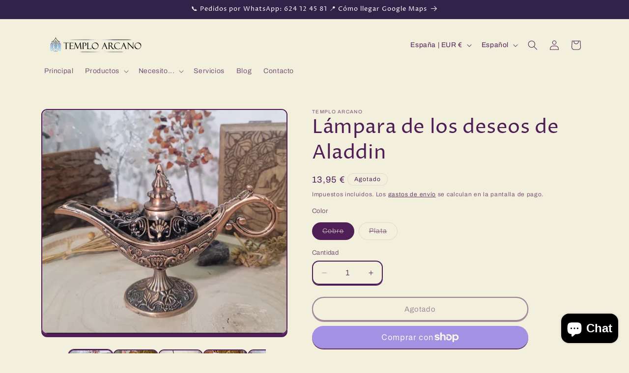

--- FILE ---
content_type: text/html; charset=utf-8
request_url: https://temploarcano.com/products/lampara-de-los-deseos-de-aladdin
body_size: 52945
content:
<!doctype html>
<html class="js" lang="es">
  <head>
 
<meta charset="utf-8">
    <meta http-equiv="X-UA-Compatible" content="IE=edge">
    <meta name="viewport" content="width=device-width,initial-scale=1">
    <meta name="theme-color" content="">
    <link rel="canonical" href="https://temploarcano.com/products/lampara-de-los-deseos-de-aladdin"><link rel="icon" type="image/png" href="//temploarcano.com/cdn/shop/files/favi2.png?crop=center&height=32&v=1743805750&width=32"><link rel="preconnect" href="https://fonts.shopifycdn.com" crossorigin><title>
      Lámpara de los deseos de Aladdin
 &ndash; Templo Arcano</title>

    
      <meta name="description" content="Hermosa lámpara de deseos de alta calidad, además de decoración, para tu hogar y altares, puedes utilizarla como quemador de incienso para pedir deseos y hacerlos realidad.">
    

    

<meta property="og:site_name" content="Templo Arcano">
<meta property="og:url" content="https://temploarcano.com/products/lampara-de-los-deseos-de-aladdin">
<meta property="og:title" content="Lámpara de los deseos de Aladdin">
<meta property="og:type" content="product">
<meta property="og:description" content="Hermosa lámpara de deseos de alta calidad, además de decoración, para tu hogar y altares, puedes utilizarla como quemador de incienso para pedir deseos y hacerlos realidad."><meta property="og:image" content="http://temploarcano.com/cdn/shop/files/Capturadepantalla2023-11-27alas20.16.26.png?v=1701113372">
  <meta property="og:image:secure_url" content="https://temploarcano.com/cdn/shop/files/Capturadepantalla2023-11-27alas20.16.26.png?v=1701113372">
  <meta property="og:image:width" content="639">
  <meta property="og:image:height" content="641"><meta property="og:price:amount" content="13,95">
  <meta property="og:price:currency" content="EUR"><meta name="twitter:card" content="summary_large_image">
<meta name="twitter:title" content="Lámpara de los deseos de Aladdin">
<meta name="twitter:description" content="Hermosa lámpara de deseos de alta calidad, además de decoración, para tu hogar y altares, puedes utilizarla como quemador de incienso para pedir deseos y hacerlos realidad.">


    <script src="//temploarcano.com/cdn/shop/t/6/assets/constants.js?v=132983761750457495441743618541" defer="defer"></script>
    <script src="//temploarcano.com/cdn/shop/t/6/assets/pubsub.js?v=25310214064522200911743618542" defer="defer"></script>
    <script src="//temploarcano.com/cdn/shop/t/6/assets/global.js?v=184345515105158409801743618541" defer="defer"></script>
    <script src="//temploarcano.com/cdn/shop/t/6/assets/details-disclosure.js?v=13653116266235556501743618541" defer="defer"></script>
    <script src="//temploarcano.com/cdn/shop/t/6/assets/details-modal.js?v=25581673532751508451743618541" defer="defer"></script>
    <script src="//temploarcano.com/cdn/shop/t/6/assets/search-form.js?v=133129549252120666541743618542" defer="defer"></script><script>window.performance && window.performance.mark && window.performance.mark('shopify.content_for_header.start');</script><meta name="facebook-domain-verification" content="otxtotkapb6iwn58fxelydosq4z2rr">
<meta id="shopify-digital-wallet" name="shopify-digital-wallet" content="/78459633990/digital_wallets/dialog">
<meta name="shopify-checkout-api-token" content="8d3e5df19c6a893610a5cbdf4120661e">
<meta id="in-context-paypal-metadata" data-shop-id="78459633990" data-venmo-supported="false" data-environment="production" data-locale="es_ES" data-paypal-v4="true" data-currency="EUR">
<link rel="alternate" hreflang="x-default" href="https://temploarcano.com/products/lampara-de-los-deseos-de-aladdin">
<link rel="alternate" hreflang="es" href="https://temploarcano.com/products/lampara-de-los-deseos-de-aladdin">
<link rel="alternate" hreflang="eu" href="https://temploarcano.com/eu/products/lampara-de-los-deseos-de-aladdin">
<link rel="alternate" hreflang="fr" href="https://temploarcano.com/fr/products/lampara-de-los-deseos-de-aladdin">
<link rel="alternate" hreflang="it" href="https://temploarcano.com/it/products/lampara-de-los-deseos-de-aladdin">
<link rel="alternate" type="application/json+oembed" href="https://temploarcano.com/products/lampara-de-los-deseos-de-aladdin.oembed">
<script async="async" src="/checkouts/internal/preloads.js?locale=es-ES"></script>
<link rel="preconnect" href="https://shop.app" crossorigin="anonymous">
<script async="async" src="https://shop.app/checkouts/internal/preloads.js?locale=es-ES&shop_id=78459633990" crossorigin="anonymous"></script>
<script id="apple-pay-shop-capabilities" type="application/json">{"shopId":78459633990,"countryCode":"ES","currencyCode":"EUR","merchantCapabilities":["supports3DS"],"merchantId":"gid:\/\/shopify\/Shop\/78459633990","merchantName":"Templo Arcano","requiredBillingContactFields":["postalAddress","email","phone"],"requiredShippingContactFields":["postalAddress","email","phone"],"shippingType":"shipping","supportedNetworks":["visa","maestro","masterCard","amex"],"total":{"type":"pending","label":"Templo Arcano","amount":"1.00"},"shopifyPaymentsEnabled":true,"supportsSubscriptions":true}</script>
<script id="shopify-features" type="application/json">{"accessToken":"8d3e5df19c6a893610a5cbdf4120661e","betas":["rich-media-storefront-analytics"],"domain":"temploarcano.com","predictiveSearch":true,"shopId":78459633990,"locale":"es"}</script>
<script>var Shopify = Shopify || {};
Shopify.shop = "15bb0d-4.myshopify.com";
Shopify.locale = "es";
Shopify.currency = {"active":"EUR","rate":"1.0"};
Shopify.country = "ES";
Shopify.theme = {"name":"Crave","id":179115098438,"schema_name":"Crave","schema_version":"15.3.0","theme_store_id":1363,"role":"main"};
Shopify.theme.handle = "null";
Shopify.theme.style = {"id":null,"handle":null};
Shopify.cdnHost = "temploarcano.com/cdn";
Shopify.routes = Shopify.routes || {};
Shopify.routes.root = "/";</script>
<script type="module">!function(o){(o.Shopify=o.Shopify||{}).modules=!0}(window);</script>
<script>!function(o){function n(){var o=[];function n(){o.push(Array.prototype.slice.apply(arguments))}return n.q=o,n}var t=o.Shopify=o.Shopify||{};t.loadFeatures=n(),t.autoloadFeatures=n()}(window);</script>
<script>
  window.ShopifyPay = window.ShopifyPay || {};
  window.ShopifyPay.apiHost = "shop.app\/pay";
  window.ShopifyPay.redirectState = null;
</script>
<script id="shop-js-analytics" type="application/json">{"pageType":"product"}</script>
<script defer="defer" async type="module" src="//temploarcano.com/cdn/shopifycloud/shop-js/modules/v2/client.init-shop-cart-sync_-aut3ZVe.es.esm.js"></script>
<script defer="defer" async type="module" src="//temploarcano.com/cdn/shopifycloud/shop-js/modules/v2/chunk.common_jR-HGkUL.esm.js"></script>
<script type="module">
  await import("//temploarcano.com/cdn/shopifycloud/shop-js/modules/v2/client.init-shop-cart-sync_-aut3ZVe.es.esm.js");
await import("//temploarcano.com/cdn/shopifycloud/shop-js/modules/v2/chunk.common_jR-HGkUL.esm.js");

  window.Shopify.SignInWithShop?.initShopCartSync?.({"fedCMEnabled":true,"windoidEnabled":true});

</script>
<script>
  window.Shopify = window.Shopify || {};
  if (!window.Shopify.featureAssets) window.Shopify.featureAssets = {};
  window.Shopify.featureAssets['shop-js'] = {"shop-cart-sync":["modules/v2/client.shop-cart-sync_BAYdngfT.es.esm.js","modules/v2/chunk.common_jR-HGkUL.esm.js"],"init-fed-cm":["modules/v2/client.init-fed-cm_C1KIrACA.es.esm.js","modules/v2/chunk.common_jR-HGkUL.esm.js"],"shop-button":["modules/v2/client.shop-button_nPJqyawu.es.esm.js","modules/v2/chunk.common_jR-HGkUL.esm.js"],"init-windoid":["modules/v2/client.init-windoid_BBN3UDv3.es.esm.js","modules/v2/chunk.common_jR-HGkUL.esm.js"],"shop-cash-offers":["modules/v2/client.shop-cash-offers_DHr6BHOX.es.esm.js","modules/v2/chunk.common_jR-HGkUL.esm.js","modules/v2/chunk.modal_K_-4b6jm.esm.js"],"shop-toast-manager":["modules/v2/client.shop-toast-manager_DsmMrndK.es.esm.js","modules/v2/chunk.common_jR-HGkUL.esm.js"],"init-shop-email-lookup-coordinator":["modules/v2/client.init-shop-email-lookup-coordinator_CqHiorcR.es.esm.js","modules/v2/chunk.common_jR-HGkUL.esm.js"],"pay-button":["modules/v2/client.pay-button_CyYMAtLe.es.esm.js","modules/v2/chunk.common_jR-HGkUL.esm.js"],"avatar":["modules/v2/client.avatar_BTnouDA3.es.esm.js"],"init-shop-cart-sync":["modules/v2/client.init-shop-cart-sync_-aut3ZVe.es.esm.js","modules/v2/chunk.common_jR-HGkUL.esm.js"],"shop-login-button":["modules/v2/client.shop-login-button_CkV-3QmP.es.esm.js","modules/v2/chunk.common_jR-HGkUL.esm.js","modules/v2/chunk.modal_K_-4b6jm.esm.js"],"init-customer-accounts-sign-up":["modules/v2/client.init-customer-accounts-sign-up_OVpxiKuf.es.esm.js","modules/v2/client.shop-login-button_CkV-3QmP.es.esm.js","modules/v2/chunk.common_jR-HGkUL.esm.js","modules/v2/chunk.modal_K_-4b6jm.esm.js"],"init-shop-for-new-customer-accounts":["modules/v2/client.init-shop-for-new-customer-accounts_B3-6tUHj.es.esm.js","modules/v2/client.shop-login-button_CkV-3QmP.es.esm.js","modules/v2/chunk.common_jR-HGkUL.esm.js","modules/v2/chunk.modal_K_-4b6jm.esm.js"],"init-customer-accounts":["modules/v2/client.init-customer-accounts_DAvreLqn.es.esm.js","modules/v2/client.shop-login-button_CkV-3QmP.es.esm.js","modules/v2/chunk.common_jR-HGkUL.esm.js","modules/v2/chunk.modal_K_-4b6jm.esm.js"],"shop-follow-button":["modules/v2/client.shop-follow-button_D-yP9CCa.es.esm.js","modules/v2/chunk.common_jR-HGkUL.esm.js","modules/v2/chunk.modal_K_-4b6jm.esm.js"],"lead-capture":["modules/v2/client.lead-capture_cgi9rykO.es.esm.js","modules/v2/chunk.common_jR-HGkUL.esm.js","modules/v2/chunk.modal_K_-4b6jm.esm.js"],"checkout-modal":["modules/v2/client.checkout-modal_CNOx8cMi.es.esm.js","modules/v2/chunk.common_jR-HGkUL.esm.js","modules/v2/chunk.modal_K_-4b6jm.esm.js"],"shop-login":["modules/v2/client.shop-login_B0Pz78O1.es.esm.js","modules/v2/chunk.common_jR-HGkUL.esm.js","modules/v2/chunk.modal_K_-4b6jm.esm.js"],"payment-terms":["modules/v2/client.payment-terms_DHTqhmPP.es.esm.js","modules/v2/chunk.common_jR-HGkUL.esm.js","modules/v2/chunk.modal_K_-4b6jm.esm.js"]};
</script>
<script>(function() {
  var isLoaded = false;
  function asyncLoad() {
    if (isLoaded) return;
    isLoaded = true;
    var urls = ["https:\/\/cdn.nfcube.com\/instafeed-d2b81dc5cd88024609bd699f95ddae0c.js?shop=15bb0d-4.myshopify.com","https:\/\/www.shoutout.global\/js\/shoutout_theme.js?shop=15bb0d-4.myshopify.com","https:\/\/www.shoutout.global\/js\/shoutout_cart.js?shop=15bb0d-4.myshopify.com","https:\/\/trust.conversionbear.com\/script?app=trust_badge\u0026shop=15bb0d-4.myshopify.com","https:\/\/cdn.hextom.com\/js\/freeshippingbar.js?shop=15bb0d-4.myshopify.com"];
    for (var i = 0; i < urls.length; i++) {
      var s = document.createElement('script');
      s.type = 'text/javascript';
      s.async = true;
      s.src = urls[i];
      var x = document.getElementsByTagName('script')[0];
      x.parentNode.insertBefore(s, x);
    }
  };
  if(window.attachEvent) {
    window.attachEvent('onload', asyncLoad);
  } else {
    window.addEventListener('load', asyncLoad, false);
  }
})();</script>
<script id="__st">var __st={"a":78459633990,"offset":3600,"reqid":"fac4d077-e384-4b53-9ac0-a9c4c05c8727-1768969449","pageurl":"temploarcano.com\/products\/lampara-de-los-deseos-de-aladdin","u":"e8c50c807684","p":"product","rtyp":"product","rid":8698967163206};</script>
<script>window.ShopifyPaypalV4VisibilityTracking = true;</script>
<script id="captcha-bootstrap">!function(){'use strict';const t='contact',e='account',n='new_comment',o=[[t,t],['blogs',n],['comments',n],[t,'customer']],c=[[e,'customer_login'],[e,'guest_login'],[e,'recover_customer_password'],[e,'create_customer']],r=t=>t.map((([t,e])=>`form[action*='/${t}']:not([data-nocaptcha='true']) input[name='form_type'][value='${e}']`)).join(','),a=t=>()=>t?[...document.querySelectorAll(t)].map((t=>t.form)):[];function s(){const t=[...o],e=r(t);return a(e)}const i='password',u='form_key',d=['recaptcha-v3-token','g-recaptcha-response','h-captcha-response',i],f=()=>{try{return window.sessionStorage}catch{return}},m='__shopify_v',_=t=>t.elements[u];function p(t,e,n=!1){try{const o=window.sessionStorage,c=JSON.parse(o.getItem(e)),{data:r}=function(t){const{data:e,action:n}=t;return t[m]||n?{data:e,action:n}:{data:t,action:n}}(c);for(const[e,n]of Object.entries(r))t.elements[e]&&(t.elements[e].value=n);n&&o.removeItem(e)}catch(o){console.error('form repopulation failed',{error:o})}}const l='form_type',E='cptcha';function T(t){t.dataset[E]=!0}const w=window,h=w.document,L='Shopify',v='ce_forms',y='captcha';let A=!1;((t,e)=>{const n=(g='f06e6c50-85a8-45c8-87d0-21a2b65856fe',I='https://cdn.shopify.com/shopifycloud/storefront-forms-hcaptcha/ce_storefront_forms_captcha_hcaptcha.v1.5.2.iife.js',D={infoText:'Protegido por hCaptcha',privacyText:'Privacidad',termsText:'Términos'},(t,e,n)=>{const o=w[L][v],c=o.bindForm;if(c)return c(t,g,e,D).then(n);var r;o.q.push([[t,g,e,D],n]),r=I,A||(h.body.append(Object.assign(h.createElement('script'),{id:'captcha-provider',async:!0,src:r})),A=!0)});var g,I,D;w[L]=w[L]||{},w[L][v]=w[L][v]||{},w[L][v].q=[],w[L][y]=w[L][y]||{},w[L][y].protect=function(t,e){n(t,void 0,e),T(t)},Object.freeze(w[L][y]),function(t,e,n,w,h,L){const[v,y,A,g]=function(t,e,n){const i=e?o:[],u=t?c:[],d=[...i,...u],f=r(d),m=r(i),_=r(d.filter((([t,e])=>n.includes(e))));return[a(f),a(m),a(_),s()]}(w,h,L),I=t=>{const e=t.target;return e instanceof HTMLFormElement?e:e&&e.form},D=t=>v().includes(t);t.addEventListener('submit',(t=>{const e=I(t);if(!e)return;const n=D(e)&&!e.dataset.hcaptchaBound&&!e.dataset.recaptchaBound,o=_(e),c=g().includes(e)&&(!o||!o.value);(n||c)&&t.preventDefault(),c&&!n&&(function(t){try{if(!f())return;!function(t){const e=f();if(!e)return;const n=_(t);if(!n)return;const o=n.value;o&&e.removeItem(o)}(t);const e=Array.from(Array(32),(()=>Math.random().toString(36)[2])).join('');!function(t,e){_(t)||t.append(Object.assign(document.createElement('input'),{type:'hidden',name:u})),t.elements[u].value=e}(t,e),function(t,e){const n=f();if(!n)return;const o=[...t.querySelectorAll(`input[type='${i}']`)].map((({name:t})=>t)),c=[...d,...o],r={};for(const[a,s]of new FormData(t).entries())c.includes(a)||(r[a]=s);n.setItem(e,JSON.stringify({[m]:1,action:t.action,data:r}))}(t,e)}catch(e){console.error('failed to persist form',e)}}(e),e.submit())}));const S=(t,e)=>{t&&!t.dataset[E]&&(n(t,e.some((e=>e===t))),T(t))};for(const o of['focusin','change'])t.addEventListener(o,(t=>{const e=I(t);D(e)&&S(e,y())}));const B=e.get('form_key'),M=e.get(l),P=B&&M;t.addEventListener('DOMContentLoaded',(()=>{const t=y();if(P)for(const e of t)e.elements[l].value===M&&p(e,B);[...new Set([...A(),...v().filter((t=>'true'===t.dataset.shopifyCaptcha))])].forEach((e=>S(e,t)))}))}(h,new URLSearchParams(w.location.search),n,t,e,['guest_login'])})(!0,!0)}();</script>
<script integrity="sha256-4kQ18oKyAcykRKYeNunJcIwy7WH5gtpwJnB7kiuLZ1E=" data-source-attribution="shopify.loadfeatures" defer="defer" src="//temploarcano.com/cdn/shopifycloud/storefront/assets/storefront/load_feature-a0a9edcb.js" crossorigin="anonymous"></script>
<script crossorigin="anonymous" defer="defer" src="//temploarcano.com/cdn/shopifycloud/storefront/assets/shopify_pay/storefront-65b4c6d7.js?v=20250812"></script>
<script data-source-attribution="shopify.dynamic_checkout.dynamic.init">var Shopify=Shopify||{};Shopify.PaymentButton=Shopify.PaymentButton||{isStorefrontPortableWallets:!0,init:function(){window.Shopify.PaymentButton.init=function(){};var t=document.createElement("script");t.src="https://temploarcano.com/cdn/shopifycloud/portable-wallets/latest/portable-wallets.es.js",t.type="module",document.head.appendChild(t)}};
</script>
<script data-source-attribution="shopify.dynamic_checkout.buyer_consent">
  function portableWalletsHideBuyerConsent(e){var t=document.getElementById("shopify-buyer-consent"),n=document.getElementById("shopify-subscription-policy-button");t&&n&&(t.classList.add("hidden"),t.setAttribute("aria-hidden","true"),n.removeEventListener("click",e))}function portableWalletsShowBuyerConsent(e){var t=document.getElementById("shopify-buyer-consent"),n=document.getElementById("shopify-subscription-policy-button");t&&n&&(t.classList.remove("hidden"),t.removeAttribute("aria-hidden"),n.addEventListener("click",e))}window.Shopify?.PaymentButton&&(window.Shopify.PaymentButton.hideBuyerConsent=portableWalletsHideBuyerConsent,window.Shopify.PaymentButton.showBuyerConsent=portableWalletsShowBuyerConsent);
</script>
<script>
  function portableWalletsCleanup(e){e&&e.src&&console.error("Failed to load portable wallets script "+e.src);var t=document.querySelectorAll("shopify-accelerated-checkout .shopify-payment-button__skeleton, shopify-accelerated-checkout-cart .wallet-cart-button__skeleton"),e=document.getElementById("shopify-buyer-consent");for(let e=0;e<t.length;e++)t[e].remove();e&&e.remove()}function portableWalletsNotLoadedAsModule(e){e instanceof ErrorEvent&&"string"==typeof e.message&&e.message.includes("import.meta")&&"string"==typeof e.filename&&e.filename.includes("portable-wallets")&&(window.removeEventListener("error",portableWalletsNotLoadedAsModule),window.Shopify.PaymentButton.failedToLoad=e,"loading"===document.readyState?document.addEventListener("DOMContentLoaded",window.Shopify.PaymentButton.init):window.Shopify.PaymentButton.init())}window.addEventListener("error",portableWalletsNotLoadedAsModule);
</script>

<script type="module" src="https://temploarcano.com/cdn/shopifycloud/portable-wallets/latest/portable-wallets.es.js" onError="portableWalletsCleanup(this)" crossorigin="anonymous"></script>
<script nomodule>
  document.addEventListener("DOMContentLoaded", portableWalletsCleanup);
</script>

<link id="shopify-accelerated-checkout-styles" rel="stylesheet" media="screen" href="https://temploarcano.com/cdn/shopifycloud/portable-wallets/latest/accelerated-checkout-backwards-compat.css" crossorigin="anonymous">
<style id="shopify-accelerated-checkout-cart">
        #shopify-buyer-consent {
  margin-top: 1em;
  display: inline-block;
  width: 100%;
}

#shopify-buyer-consent.hidden {
  display: none;
}

#shopify-subscription-policy-button {
  background: none;
  border: none;
  padding: 0;
  text-decoration: underline;
  font-size: inherit;
  cursor: pointer;
}

#shopify-subscription-policy-button::before {
  box-shadow: none;
}

      </style>
<script id="sections-script" data-sections="header" defer="defer" src="//temploarcano.com/cdn/shop/t/6/compiled_assets/scripts.js?v=1099"></script>
<script>window.performance && window.performance.mark && window.performance.mark('shopify.content_for_header.end');</script>


    <style data-shopify>
      @font-face {
  font-family: Archivo;
  font-weight: 400;
  font-style: normal;
  font-display: swap;
  src: url("//temploarcano.com/cdn/fonts/archivo/archivo_n4.dc8d917cc69af0a65ae04d01fd8eeab28a3573c9.woff2") format("woff2"),
       url("//temploarcano.com/cdn/fonts/archivo/archivo_n4.bd6b9c34fdb81d7646836be8065ce3c80a2cc984.woff") format("woff");
}

      @font-face {
  font-family: Archivo;
  font-weight: 700;
  font-style: normal;
  font-display: swap;
  src: url("//temploarcano.com/cdn/fonts/archivo/archivo_n7.651b020b3543640c100112be6f1c1b8e816c7f13.woff2") format("woff2"),
       url("//temploarcano.com/cdn/fonts/archivo/archivo_n7.7e9106d320e6594976a7dcb57957f3e712e83c96.woff") format("woff");
}

      @font-face {
  font-family: Archivo;
  font-weight: 400;
  font-style: italic;
  font-display: swap;
  src: url("//temploarcano.com/cdn/fonts/archivo/archivo_i4.37d8c4e02dc4f8e8b559f47082eb24a5c48c2908.woff2") format("woff2"),
       url("//temploarcano.com/cdn/fonts/archivo/archivo_i4.839d35d75c605237591e73815270f86ab696602c.woff") format("woff");
}

      @font-face {
  font-family: Archivo;
  font-weight: 700;
  font-style: italic;
  font-display: swap;
  src: url("//temploarcano.com/cdn/fonts/archivo/archivo_i7.3dc798c6f261b8341dd97dd5c78d97d457c63517.woff2") format("woff2"),
       url("//temploarcano.com/cdn/fonts/archivo/archivo_i7.3b65e9d326e7379bd5f15bcb927c5d533d950ff6.woff") format("woff");
}

      @font-face {
  font-family: "Proza Libre";
  font-weight: 400;
  font-style: normal;
  font-display: swap;
  src: url("//temploarcano.com/cdn/fonts/proza_libre/prozalibre_n4.f0507b32b728d57643b7359f19cd41165a2ba3ad.woff2") format("woff2"),
       url("//temploarcano.com/cdn/fonts/proza_libre/prozalibre_n4.11ea93e06205ad0e376283cb5b58368f304c1fe5.woff") format("woff");
}


      
        :root,
        .color-scheme-1 {
          --color-background: 242,239,221;
        
          --gradient-background: #f2efdd;
        

        

        --color-foreground: 80,30,86;
        --color-background-contrast: 207,196,129;
        --color-shadow: 80,30,86;
        --color-button: 105,48,193;
        --color-button-text: 242,239,221;
        --color-secondary-button: 242,239,221;
        --color-secondary-button-text: 80,30,86;
        --color-link: 80,30,86;
        --color-badge-foreground: 80,30,86;
        --color-badge-background: 242,239,221;
        --color-badge-border: 80,30,86;
        --payment-terms-background-color: rgb(242 239 221);
      }
      
        
        .color-scheme-2 {
          --color-background: 250,249,225;
        
          --gradient-background: #faf9e1;
        

        

        --color-foreground: 80,30,86;
        --color-background-contrast: 232,227,116;
        --color-shadow: 80,30,86;
        --color-button: 80,30,86;
        --color-button-text: 250,249,225;
        --color-secondary-button: 250,249,225;
        --color-secondary-button-text: 80,30,86;
        --color-link: 80,30,86;
        --color-badge-foreground: 80,30,86;
        --color-badge-background: 250,249,225;
        --color-badge-border: 80,30,86;
        --payment-terms-background-color: rgb(250 249 225);
      }
      
        
        .color-scheme-3 {
          --color-background: 53,15,111;
        
          --gradient-background: #350f6f;
        

        

        --color-foreground: 242,239,221;
        --color-background-contrast: 64,18,133;
        --color-shadow: 53,15,111;
        --color-button: 242,239,221;
        --color-button-text: 53,15,111;
        --color-secondary-button: 53,15,111;
        --color-secondary-button-text: 242,239,221;
        --color-link: 242,239,221;
        --color-badge-foreground: 242,239,221;
        --color-badge-background: 53,15,111;
        --color-badge-border: 242,239,221;
        --payment-terms-background-color: rgb(53 15 111);
      }
      
        
        .color-scheme-4 {
          --color-background: 49,34,73;
        
          --gradient-background: #312249;
        

        

        --color-foreground: 255,255,255;
        --color-background-contrast: 61,42,90;
        --color-shadow: 61,8,27;
        --color-button: 242,239,221;
        --color-button-text: 105,48,193;
        --color-secondary-button: 49,34,73;
        --color-secondary-button-text: 242,239,221;
        --color-link: 242,239,221;
        --color-badge-foreground: 255,255,255;
        --color-badge-background: 49,34,73;
        --color-badge-border: 255,255,255;
        --payment-terms-background-color: rgb(49 34 73);
      }
      
        
        .color-scheme-5 {
          --color-background: 249,229,71;
        
          --gradient-background: #f9e547;
        

        

        --color-foreground: 61,8,27;
        --color-background-contrast: 186,166,6;
        --color-shadow: 61,8,27;
        --color-button: 61,8,27;
        --color-button-text: 249,229,71;
        --color-secondary-button: 249,229,71;
        --color-secondary-button-text: 61,8,27;
        --color-link: 61,8,27;
        --color-badge-foreground: 61,8,27;
        --color-badge-background: 249,229,71;
        --color-badge-border: 61,8,27;
        --payment-terms-background-color: rgb(249 229 71);
      }
      

      body, .color-scheme-1, .color-scheme-2, .color-scheme-3, .color-scheme-4, .color-scheme-5 {
        color: rgba(var(--color-foreground), 0.75);
        background-color: rgb(var(--color-background));
      }

      :root {
        --font-body-family: Archivo, sans-serif;
        --font-body-style: normal;
        --font-body-weight: 400;
        --font-body-weight-bold: 700;

        --font-heading-family: "Proza Libre", sans-serif;
        --font-heading-style: normal;
        --font-heading-weight: 400;

        --font-body-scale: 1.0;
        --font-heading-scale: 1.0;

        --media-padding: px;
        --media-border-opacity: 1.0;
        --media-border-width: 2px;
        --media-radius: 12px;
        --media-shadow-opacity: 1.0;
        --media-shadow-horizontal-offset: 0px;
        --media-shadow-vertical-offset: 6px;
        --media-shadow-blur-radius: 0px;
        --media-shadow-visible: 1;

        --page-width: 120rem;
        --page-width-margin: 0rem;

        --product-card-image-padding: 0.0rem;
        --product-card-corner-radius: 1.2rem;
        --product-card-text-alignment: left;
        --product-card-border-width: 0.2rem;
        --product-card-border-opacity: 1.0;
        --product-card-shadow-opacity: 1.0;
        --product-card-shadow-visible: 1;
        --product-card-shadow-horizontal-offset: 0.0rem;
        --product-card-shadow-vertical-offset: 0.4rem;
        --product-card-shadow-blur-radius: 0.0rem;

        --collection-card-image-padding: 0.0rem;
        --collection-card-corner-radius: 1.2rem;
        --collection-card-text-alignment: left;
        --collection-card-border-width: 0.2rem;
        --collection-card-border-opacity: 1.0;
        --collection-card-shadow-opacity: 1.0;
        --collection-card-shadow-visible: 1;
        --collection-card-shadow-horizontal-offset: 0.0rem;
        --collection-card-shadow-vertical-offset: 0.4rem;
        --collection-card-shadow-blur-radius: 0.0rem;

        --blog-card-image-padding: 0.0rem;
        --blog-card-corner-radius: 1.2rem;
        --blog-card-text-alignment: left;
        --blog-card-border-width: 0.2rem;
        --blog-card-border-opacity: 1.0;
        --blog-card-shadow-opacity: 1.0;
        --blog-card-shadow-visible: 1;
        --blog-card-shadow-horizontal-offset: 0.0rem;
        --blog-card-shadow-vertical-offset: 0.4rem;
        --blog-card-shadow-blur-radius: 0.0rem;

        --badge-corner-radius: 4.0rem;

        --popup-border-width: 2px;
        --popup-border-opacity: 1.0;
        --popup-corner-radius: 12px;
        --popup-shadow-opacity: 1.0;
        --popup-shadow-horizontal-offset: 0px;
        --popup-shadow-vertical-offset: 2px;
        --popup-shadow-blur-radius: 0px;

        --drawer-border-width: 3px;
        --drawer-border-opacity: 0.1;
        --drawer-shadow-opacity: 1.0;
        --drawer-shadow-horizontal-offset: 6px;
        --drawer-shadow-vertical-offset: 6px;
        --drawer-shadow-blur-radius: 0px;

        --spacing-sections-desktop: 64px;
        --spacing-sections-mobile: 45px;

        --grid-desktop-vertical-spacing: 12px;
        --grid-desktop-horizontal-spacing: 12px;
        --grid-mobile-vertical-spacing: 6px;
        --grid-mobile-horizontal-spacing: 6px;

        --text-boxes-border-opacity: 1.0;
        --text-boxes-border-width: 2px;
        --text-boxes-radius: 12px;
        --text-boxes-shadow-opacity: 1.0;
        --text-boxes-shadow-visible: 1;
        --text-boxes-shadow-horizontal-offset: 0px;
        --text-boxes-shadow-vertical-offset: 6px;
        --text-boxes-shadow-blur-radius: 0px;

        --buttons-radius: 40px;
        --buttons-radius-outset: 42px;
        --buttons-border-width: 2px;
        --buttons-border-opacity: 1.0;
        --buttons-shadow-opacity: 0.9;
        --buttons-shadow-visible: 1;
        --buttons-shadow-horizontal-offset: 0px;
        --buttons-shadow-vertical-offset: 2px;
        --buttons-shadow-blur-radius: 0px;
        --buttons-border-offset: 0.3px;

        --inputs-radius: 12px;
        --inputs-border-width: 2px;
        --inputs-border-opacity: 1.0;
        --inputs-shadow-opacity: 1.0;
        --inputs-shadow-horizontal-offset: 0px;
        --inputs-margin-offset: 2px;
        --inputs-shadow-vertical-offset: 2px;
        --inputs-shadow-blur-radius: 0px;
        --inputs-radius-outset: 14px;

        --variant-pills-radius: 40px;
        --variant-pills-border-width: 1px;
        --variant-pills-border-opacity: 0.55;
        --variant-pills-shadow-opacity: 0.0;
        --variant-pills-shadow-horizontal-offset: 0px;
        --variant-pills-shadow-vertical-offset: 0px;
        --variant-pills-shadow-blur-radius: 0px;
      }

      *,
      *::before,
      *::after {
        box-sizing: inherit;
      }

      html {
        box-sizing: border-box;
        font-size: calc(var(--font-body-scale) * 62.5%);
        height: 100%;
      }

      body {
        display: grid;
        grid-template-rows: auto auto 1fr auto;
        grid-template-columns: 100%;
        min-height: 100%;
        margin: 0;
        font-size: 1.5rem;
        letter-spacing: 0.06rem;
        line-height: calc(1 + 0.8 / var(--font-body-scale));
        font-family: var(--font-body-family);
        font-style: var(--font-body-style);
        font-weight: var(--font-body-weight);
      }

      @media screen and (min-width: 750px) {
        body {
          font-size: 1.6rem;
        }
      }
    </style>

    <link href="//temploarcano.com/cdn/shop/t/6/assets/base.css?v=159841507637079171801743618540" rel="stylesheet" type="text/css" media="all" />
    <link rel="stylesheet" href="//temploarcano.com/cdn/shop/t/6/assets/component-cart-items.css?v=123238115697927560811743618541" media="print" onload="this.media='all'">
      <link rel="preload" as="font" href="//temploarcano.com/cdn/fonts/archivo/archivo_n4.dc8d917cc69af0a65ae04d01fd8eeab28a3573c9.woff2" type="font/woff2" crossorigin>
      

      <link rel="preload" as="font" href="//temploarcano.com/cdn/fonts/proza_libre/prozalibre_n4.f0507b32b728d57643b7359f19cd41165a2ba3ad.woff2" type="font/woff2" crossorigin>
      
<link href="//temploarcano.com/cdn/shop/t/6/assets/component-localization-form.css?v=170315343355214948141743618541" rel="stylesheet" type="text/css" media="all" />
      <script src="//temploarcano.com/cdn/shop/t/6/assets/localization-form.js?v=144176611646395275351743618542" defer="defer"></script><link
        rel="stylesheet"
        href="//temploarcano.com/cdn/shop/t/6/assets/component-predictive-search.css?v=118923337488134913561743618541"
        media="print"
        onload="this.media='all'"
      ><script>
      if (Shopify.designMode) {
        document.documentElement.classList.add('shopify-design-mode');
      }
    </script>
    <script id='merchantWidgetScript'
            src="https://www.gstatic.com/shopping/merchant/merchantwidget.js"
            defer>
    </script>
    <script type="text/javascript">
      merchantWidgetScript.addEventListener('load', function () {
        merchantwidget.start({
         position: 'RIGHT_BOTTOM'
       });
      });
    </script>
<!-- BEGIN app block: shopify://apps/entafix-back-in-stock-alerts/blocks/notify-me/aff504e5-dcf4-4a9f-bd2e-793011b7f8f2 -->


<script defer src="https://code.jquery.com/jquery-3.6.0.min.js"></script>
<link rel="stylesheet" href="https://cdnjs.cloudflare.com/ajax/libs/font-awesome/6.4.0/css/all.min.css"> 

<style>
  .popUpResultArea-bisa {
    font-size: 13px;
    position: absolute;
    top: -20px;
  }

  .efx-pop-up-input-area-bisa {
    position:relative;
  }
  
  .emailInput-bisa {
    margin-bottom: 10px !important;
  }

  .efx-newsletter {
    margin-bottom: 10px !important;
  }

  .efx-example-product-div {
    margin-bottom: 10px;
    margin-top:5px;
    color: #191919;
  }

  .efx-bottom-text {
    margin-top: 15px;
    margin-bottom: 0;
  }

  .emailInput-bisa,
  #efx-product-variant-selector {
    position: relative;
    padding: 0.5rem 1rem;
    background-color: #fff;
    border: 0.1rem solid #c4cdd5;
    border-radius: 15px;
    font-size: 14px;
    border-color: rgb(196, 205, 213);
    color: rgb(0, 0, 0);
    box-sizing: border-box;
    display: block;
    outline: 0;
    width: 100%;
    line-height: 2.4rem;
    min-width: 7.5rem;
    vertical-align: baseline;
    height: 40px !important;
    margin: 0;
    max-width: 100%;
    box-shadow: 0 0 0 1px transparent, 0 1px 0 0 rgba(22, 29, 37, 0.05);
    box-sizing: border-box;
    -webkit-transition: box-shadow 0.2s cubic-bezier(0.64, 0, 0.35, 1);
    transition: box-shadow 0.2s cubic-bezier(0.64, 0, 0.35, 1);
  }

  #efx-overlay-bisa {
    height: 100%;
    width: 100%;
    position: fixed;
    top: 0;
    left: 0;
    z-index: 999999;
    background-color: rgba(0, 0, 0, 0.5);
    display: none;
  }

  .efx-pop-up-bisa {
    z-index: 9999999;
    background: #fff;
    border-radius: 15px;
    position: absolute;
    top: 50%;
    left: 50%;
    transform: translate(-50%, -50%);
  }

  .layout-4-bisa {
    display: block;
    width:500px;
    padding:20px;
  }

  .efx-title-bisa {
    font-size: 23px;
    color: #191919;
    font-weight: 600;
    margin:0;
    margin-bottom: 15px;
  }

  .efx-pop-up-bisa-bottom-desc-p {
    color: #191919;
    line-height: 18px;
    font-size: 13px;
  }

  .efx-pop-up-bisa-desc {
    margin-top: 15px;
    line-height: 21px;
  }

  .popUpSettings {
    border-radius: 0;
    border-radius: 0 !important;
    height: 100vh;
    position: fixed;
    top: 0;
    left: 0;
    overflow: auto;
  }

  #popUpReview {
    height: 100vh;
    float: right;
    position: fixed;
    top: 0;
    right: 0;
  }

  .popUpContainer {
    background: rgba(0, 0, 0, 0.7);
    width: 100%;
    height: calc(100% - 40px);
    position: relative;
  }

  .clearfix {
    clear: both;
    display: block !important;
  }

  .efx-description-bisa {
    color: #191919;
    margin: 0;
  }

  .efx-product-name {
    font-weight: 600;
    margin: 0;
}

  .close-pop-up-btn-bisa {
    background: #c5c5c5;
    width: 30px;
    height: 30px;
    position: absolute;
    right: 20px;
    top: 20px;
    cursor: pointer;
    z-index: 99;
    border-radius: 15px;
    display: flex;
    align-items: center;
    justify-content: center;
  }

  .close-pop-up-btn-bisa:hover {
    background: #737373;
  }

  .close-pop-up-text-bisa {
    display: block;
    text-align: center;
    color: #191919;
    margin-top: 5px;
    margin-bottom: 15px;
    font-size: 13px;
    font-style: italic;
    cursor: pointer;
  }

  .efx-pop-up-bisa-input-area {
    margin-top: 20px;
    position: relative;
  }

  .close-pop-up-text-bisa:hover {
    text-decoration: underline;
  }

  .efx-pop-up-bisa-btn {
    width: 100% !important;
    font-weight: 600;
    font-size: 16px;
    display: block;
    background: #0a61ab;
    border-radius: 15px;
    height: 45px;
    line-height: 45px !important;
    padding: 0 !important;
    cursor: pointer;
    margin-top: 10px;
    position: relative;
    color: #fff;
  }

  .efx-pop-up-bisa-bottom-desc {
    margin-top: 15px;
    text-align: center;
  }

  .efx-notify-me-button {
    border-radius:0;
    padding: 10px 20px;
    border: none !important;
    cursor: pointer !important;
}

.popUpMainButtonFixedRight {
    position: fixed !important;
    z-index: 123123 !important;
    top: calc(50% - 200px) !important;
    right: 0px !important;
    transform: rotate(270deg) !important;
    transform-origin: bottom right !important;
    height:40px !important;
    line-height:0px !important; 
}

.popUpMainButtonFixedLeft {
    position: fixed;
    z-index: 123123;
    top: calc(50% - 200px);
    left: 40px;
    transform: rotate(90deg);
    transform-origin: top left;
    height:40px !important;
    line-height:0px !important; 
}

.popUpMainButtonFixedCustom {
  width:100%;
  margin:10px 0px;
}

  @media only screen and (max-width: 767px) {
    .efx-pop-up-bisa {
      position: relative;
      top: 45%;
      width:90%;
      padding:10px;
    }

    .close-pop-up-btn-bisa {
      width: 25px;
      height: 25px;
      position: absolute;
      right: 10px;
      top: 10px;
    }
  }
</style>

<script>
  function getUrlParameterBisa(name) {
    name = name.replace(/[\[]/, '\\[').replace(/[\]]/, '\\]');
    var regex = new RegExp('[\\?&]' + name + '=([^&#]*)');
    var results = regex.exec(location.search);
    return results === null ? '' : decodeURIComponent(results[1].replace(/\+/g, ' '));
  }
  var currentVariantBisaValue = getUrlParameterBisa('variant');
  function checkParamChange() {
      var newParamValue = getUrlParameterBisa('variant');
      if (newParamValue !== currentVariantBisaValue) {
          window.location.reload();
          clearInterval(bisaInterval);
      }
  }
  var bisaInterval = setInterval(checkParamChange, 500);
  var shopUrlBisa = `${location.protocol}//${location.host}`;
  var popupDetailsBisa;

  setTimeout(function(){
    var pathname = $(location).attr('pathname');
    
    if(pathname.toLowerCase().includes("/products/")) {

      var bisaX;

      
        bisaX = 2;
        var quantity;

        if(bisaX > 1) {
          
            quantity = 0;
          
        }else {
          
            quantity = 0;
          
        }
        if(quantity < 1) {
          bisaStoreSettings();
        }

      
    }
  },500);

  function bisaStoreSettings() {
    var url = shopUrlBisa+"/apps/entafix-bisa";

    var data = {
      "action": "get-store-settings",
      "shop": Shopify.shop
    };

    $.post(url, data).done(async function(response) {
      if(response.trim() == "no-rights") {
        return;
      };
      popupDetailsBisa = JSON.parse(response);
      if (popupDetailsBisa != null) {
        showPopUpBisa(popupDetailsBisa);
        showButtonBisa(popupDetailsBisa);
        loadStylesBisa(popupDetailsBisa);
      }
    }).fail(function(err) {
      console.error("POST isteği başarısız oldu. Hata: ", err);
    });
  }

  function showPopUpBisa(popupDetailsBisa) {
      layout = identifyLayoutBisa(popupDetailsBisa);
      $("body").append(layout);

      if(popupDetailsBisa['popUpGeneralSettings']['popUpDismissable'] == 0) {
          $(".close-pop-up-btn-bisa").remove();
      }
  }

  function showButtonBisa(popupDetailsBisa) {
    var btnText = popupDetailsBisa['popUpFieldSettings']['popUpMainButtonText'];
    var popUpMainButtonLocation = popupDetailsBisa['popUpFieldSettings']['popUpMainButtonLocation'];
    var btn;

    if(popUpMainButtonLocation == "fixed-left") {
      btn = '<button type="button" class="efx-notify-me-button popUpMainButtonFixedLeft" onclick="displayPopUpBisa()">'+btnText+'</button>';

      $("body").append(btn);
    }else if(popUpMainButtonLocation == "fixed-right") {
      btn = '<button type="button" class="efx-notify-me-button popUpMainButtonFixedRight" onclick="displayPopUpBisa()">'+btnText+'</button>';

      $("body").append(btn);
    }else {
      btn = '<button type="button" class="efx-notify-me-button popUpMainButtonFixedCustom" onclick="displayPopUpBisa()">'+btnText+'</button>';

      if(popupDetailsBisa['popUpFieldSettings']['popUpMainButtonLocationUpDown'] == 0) {
        $(popUpMainButtonLocation).after(btn);
      }else {
        $(popUpMainButtonLocation).before(btn);
      }

      
    }

    
  }

  function displayPopUpBisa() {
    $("#efx-overlay-bisa").fadeIn(250);
  }

  function checkEmailBisa(errMesage,input) {
      var email = $(input).val();
      if (isValidEmail(email)) {
          $(".popUpResultArea-bisa").html("");
          $("#efx-product-variant-selector").css("margin-bottom","0");
      } else {
          $("#efx-product-variant-selector").css({
            "margin-bottom": "25px",
            "transition": "margin 0.25s"
          });
          $(".popUpResultArea-bisa").html(errMesage);
          $(".popUpResultArea-bisa").css("color", "red");
      }

      if (email == "") {
          $(".popUpResultArea-bisa").html("");
          $("#efx-product-variant-selector").css("margin-bottom","0");
      }
  }

  function isValidEmail(email) {
      // Basit bir e-posta adresi doğrulama kontrolü
      var emailRegex = /^[A-Za-z0-9._%+-]+@[A-Za-z0-9.-]+\.[A-Za-z]{2,4}$/;
      return emailRegex.test(email);
  }

  function identifyLayoutBisa(popupSettings) {
      var bisaVariantCount = 0;

      
        bisaVariantCount = 2;
      

      var bisaProductSection = ``;
      var text1 = popupSettings['popUpFieldSettings']['popUpInputErrorText1'];
      var text2 = popupSettings['popUpFieldSettings']['popUpInputSubscribedText'];
      var text3 = popupSettings['popUpFieldSettings']['popUpInputErrorText2'];
      var text4 = popupSettings['popUpFieldSettings']['popUpInputErrorText3'];

      if(bisaVariantCount > 1) {
        bisaProductSection = `
        <select id="efx-product-variant-selector">
           
            
              
                <option value="48844649627974" selected>Cobre</option>
              
            
           
            
              
                <option value="48844649660742">Plata</option>
              
            
          
        </select>`;
      }

      var layout = `
      <div id="efx-overlay-bisa">
        <div class="efx-pop-up-bisa layout-4-bisa">
          <div class="close-pop-up-btn-bisa" onclick="hideBisaPopUp()">
              <span style="color:#fff" class="fa fa-close"></span>
          </div>
            <div class="efx-pop-up-title">
                <p class="efx-title-bisa">`+popupSettings['popUpFieldSettings']['popUpHeadline']+`</p>
            </div>

            <div class="efx-pop-up-desc">
                <p class="efx-description-bisa">`+popupSettings['popUpFieldSettings']['popUpSubline']+`</p>
            </div>
            <div class="efx-example-product-div">
                <p class="efx-product-name">Lámpara de los deseos de Aladdin</p>
                `+bisaProductSection+`
            </div>
            <div class="efx-pop-up-input-area-bisa">
                <span class="popUpResultArea-bisa"></span>
                <input type="text" class="efx-pop-up-email-input emailInput-bisa" onchange="checkEmailBisa('`+popupSettings['popUpFieldSettings']['popUpInputErrorText1']+`',this)" style="border-radius:15px;font-size:14px;" placeholder="`+popupSettings['popUpFieldSettings']['popUpEmailInputPlaceholder']+`">
            </div>
            <div class="efx-newsletter">
                <label><input type="checkbox" id="efx-bisa-newsletter-subscription" checked="checked"><span class="efx-newsletter-span">`+popupSettings['popUpFieldSettings']['popUpNewsletterText']+`</span></label>
            </div>
            <button class="efx-pop-up-bisa-btn" onclick="bisaNotifyMe('`+text1+`','`+text2+`','`+text3+`','`+text4+`',this)">`+popupSettings['popUpFieldSettings']['popUpButtonText']+`</button>
            <p class="efx-bottom-text">`+popupSettings['popUpFieldSettings']['popUpBottomText']+`</small>
          <div class="clearfix"></div>
        </div>
      </div>`;
      
      return layout;
  }

  function loadStylesBisa(popupSettings) {
    var popUpStyles = popupSettings['popUpStyle'];
    
    $(".efx-pop-up-bisa").each(function () {
      $(this).css("background-color", popUpStyles['background']);
    });

    $(".efx-title-bisa").each(function () {
        $(this).css("color", popUpStyles['headline']['textColor']);
    });

    $(".efx-title-bisa").each(function () {
        $(this).css("font-size", popUpStyles['headline']['fontSize'] + "px");
    });

    $(".efx-description-bisa").each(function () {
        $(this).css("color", popUpStyles['subline']['textColor']);
    });

    $(".efx-description-bisa").each(function () {
        $(this).css("font-size", popUpStyles['subline']['fontSize'] + "px");
    });

    $(".emailInput-bisa").each(function () {
      $(this).css("border-color", popUpStyles['emailInput']['background']);
      $(this).css("font-size", popUpStyles['emailInput']['fontSize'] + "px");
      $(this).css("color", popUpStyles['emailInput']['textColor']);
    });

    $(".efx-pop-up-bisa-btn").each(function () {
      $(this).css("background", popUpStyles['mainButton']['background']);
      $(this).css("border", "1px solid "+popUpStyles['mainButton']['background']);
      $(this).css("color", popUpStyles['mainButton']['textColor']);
    });

    $(".efx-pop-up-bisa-bottom-desc-p").each(function () {
      $(this).css("font-size", popUpStyles['bottomDescription']['fontSize'] + "px");
      $(this).css("color", popUpStyles['bottomDescription']['textColor']);
    });

    $(".close-pop-up-text-bisa").each(function () {
      $(this).css("color", popUpStyles['closeSettings']['bottomTextColor']);
      $(this).css("font-size", popUpStyles['closeSettings']['bottomFontSize'] + "px");
    });

    $(".close-pop-up-btn-bisa").each(function () {
      $(this).css("background", popUpStyles['closeSettings']['background']);
    });

    $(".fa-close").each(function () {
      $(this).css("color", popUpStyles['closeSettings']['iconTextColor']);
      $(this).css("font-size", popUpStyles['closeSettings']['iconFontSize'] + "px");
    });

    $(".efx-notify-me-button").each(function () {
      $(this).css("background", popUpStyles['mainBtn']['background']);
      $(this).css("border-radius", popUpStyles['mainBtn']['radiusValue']);
      $(this).css("color", popUpStyles['mainBtn']['textColor']);
      $(this).css("font-size", popUpStyles['mainBtn']['fontSize'] + "px");
    });

    var radiusVal = popUpStyles['radiusSettings']['value']+"px";

    $(".efx-pop-up-bisa").css({
      borderRadius: radiusVal
    });

    $(".efx-pop-up-bisa-btn").css({
        borderRadius: radiusVal
    });

    $(".close-pop-up-btn-bisa").css({
        borderRadius: radiusVal
    });

    $(".emailInput-bisa").css({
      borderRadius: radiusVal
    });

    $("#efx-product-variant-selector").css({
      borderRadius: radiusVal
    });
  }

  function hideBisaPopUp() {
    $("#efx-overlay-bisa").fadeOut(250);
  }

  function bisaNotifyMe(errMesage, insertedMessage, alreadyInsertedMessage, errorMessage, button) {

    var btnText = $(button).html();

    $(button).html('<img src="https://entafix.com/newsletter-pop-up/includes/assets/loading.gif" style="position:absolute;left:50%;top:50%;transform:translate(-50%,-50%);height:30px;"/>');

    var url = shopUrlBisa+"/apps/entafix-bisa";
    var newsletterCheckbox = 1;
    var errorChecker = 0;

    if($('#efx-bisa-newsletter-subscription').is(':checked')) {
      newsletterCheckbox = 1;
    }else {
      newsletterCheckbox = 0;
    }

    var email = $(".emailInput-bisa").val();

    if(!isValidEmail(email)) {
      errorChecker = 1;

      $("#efx-product-variant-selector").css({
        "margin-bottom": "25px",
        "transition": "margin 0.25s"
      });
      $(".popUpResultArea-bisa").html(errMesage);
      $(".popUpResultArea-bisa").css("color", "red");

      $(button).html(btnText);
    }

    if(errorChecker == 0) {

      var bisaVariantCount = 0;

      
        bisaVariantCount = 2;
      

      var variantValue = "default";

      if(bisaVariantCount > 1) {
        variantValue = $("#efx-product-variant-selector").val();
      }

      var data = {
        "action": "save-notify-request",
        "shop": Shopify.shop,
        "newsletter": newsletterCheckbox,
        "email": email,
        "product": "8698967163206",
        "variant": variantValue
      };

      $.post(url, data).done(async function(response) {
        if(response.trim() == "inserted") {
          $("#efx-product-variant-selector").css({
            "margin-bottom": "25px",
            "transition": "margin 0.25s"
          });
          $(".popUpResultArea-bisa").html(insertedMessage);
          $(".popUpResultArea-bisa").css("color", "green");
          setTimeout(function(){
            $("#efx-overlay-bisa").fadeOut(250);
          },3500);
        }else if(response.trim() == "already-requested") {
          $("#efx-product-variant-selector").css({
            "margin-bottom": "25px",
            "transition": "margin 0.25s"
          });
          $(".popUpResultArea-bisa").html(alreadyInsertedMessage);
          $(".popUpResultArea-bisa").css("color", "green");
          setTimeout(function(){
            $("#efx-overlay-bisa").fadeOut(250);
          },3500);
        }else if(response.trim() == "error") {
          $("#efx-product-variant-selector").css({
            "margin-bottom": "25px",
            "transition": "margin 0.25s"
          });
          $(".popUpResultArea-bisa").html(errorMessage);
          $(".popUpResultArea-bisa").css("color", "red");
          setTimeout(function(){
            $("#efx-overlay-bisa").fadeOut(250);
          },3500);
        }
        $(button).html(btnText);
      }).fail(function(err) {
        console.error("POST isteği başarısız oldu. Hata: ", err);
      });
    }
  }
</script>


<!-- END app block --><script src="https://cdn.shopify.com/extensions/019b0289-a7b2-75c4-bc89-75da59821462/avada-app-75/assets/air-reviews.js" type="text/javascript" defer="defer"></script>
<script src="https://cdn.shopify.com/extensions/e8878072-2f6b-4e89-8082-94b04320908d/inbox-1254/assets/inbox-chat-loader.js" type="text/javascript" defer="defer"></script>
<script src="https://cdn.shopify.com/extensions/019b0289-a7b2-75c4-bc89-75da59821462/avada-app-75/assets/air-reviews-block.js" type="text/javascript" defer="defer"></script>
<link href="https://monorail-edge.shopifysvc.com" rel="dns-prefetch">
<script>(function(){if ("sendBeacon" in navigator && "performance" in window) {try {var session_token_from_headers = performance.getEntriesByType('navigation')[0].serverTiming.find(x => x.name == '_s').description;} catch {var session_token_from_headers = undefined;}var session_cookie_matches = document.cookie.match(/_shopify_s=([^;]*)/);var session_token_from_cookie = session_cookie_matches && session_cookie_matches.length === 2 ? session_cookie_matches[1] : "";var session_token = session_token_from_headers || session_token_from_cookie || "";function handle_abandonment_event(e) {var entries = performance.getEntries().filter(function(entry) {return /monorail-edge.shopifysvc.com/.test(entry.name);});if (!window.abandonment_tracked && entries.length === 0) {window.abandonment_tracked = true;var currentMs = Date.now();var navigation_start = performance.timing.navigationStart;var payload = {shop_id: 78459633990,url: window.location.href,navigation_start,duration: currentMs - navigation_start,session_token,page_type: "product"};window.navigator.sendBeacon("https://monorail-edge.shopifysvc.com/v1/produce", JSON.stringify({schema_id: "online_store_buyer_site_abandonment/1.1",payload: payload,metadata: {event_created_at_ms: currentMs,event_sent_at_ms: currentMs}}));}}window.addEventListener('pagehide', handle_abandonment_event);}}());</script>
<script id="web-pixels-manager-setup">(function e(e,d,r,n,o){if(void 0===o&&(o={}),!Boolean(null===(a=null===(i=window.Shopify)||void 0===i?void 0:i.analytics)||void 0===a?void 0:a.replayQueue)){var i,a;window.Shopify=window.Shopify||{};var t=window.Shopify;t.analytics=t.analytics||{};var s=t.analytics;s.replayQueue=[],s.publish=function(e,d,r){return s.replayQueue.push([e,d,r]),!0};try{self.performance.mark("wpm:start")}catch(e){}var l=function(){var e={modern:/Edge?\/(1{2}[4-9]|1[2-9]\d|[2-9]\d{2}|\d{4,})\.\d+(\.\d+|)|Firefox\/(1{2}[4-9]|1[2-9]\d|[2-9]\d{2}|\d{4,})\.\d+(\.\d+|)|Chrom(ium|e)\/(9{2}|\d{3,})\.\d+(\.\d+|)|(Maci|X1{2}).+ Version\/(15\.\d+|(1[6-9]|[2-9]\d|\d{3,})\.\d+)([,.]\d+|)( \(\w+\)|)( Mobile\/\w+|) Safari\/|Chrome.+OPR\/(9{2}|\d{3,})\.\d+\.\d+|(CPU[ +]OS|iPhone[ +]OS|CPU[ +]iPhone|CPU IPhone OS|CPU iPad OS)[ +]+(15[._]\d+|(1[6-9]|[2-9]\d|\d{3,})[._]\d+)([._]\d+|)|Android:?[ /-](13[3-9]|1[4-9]\d|[2-9]\d{2}|\d{4,})(\.\d+|)(\.\d+|)|Android.+Firefox\/(13[5-9]|1[4-9]\d|[2-9]\d{2}|\d{4,})\.\d+(\.\d+|)|Android.+Chrom(ium|e)\/(13[3-9]|1[4-9]\d|[2-9]\d{2}|\d{4,})\.\d+(\.\d+|)|SamsungBrowser\/([2-9]\d|\d{3,})\.\d+/,legacy:/Edge?\/(1[6-9]|[2-9]\d|\d{3,})\.\d+(\.\d+|)|Firefox\/(5[4-9]|[6-9]\d|\d{3,})\.\d+(\.\d+|)|Chrom(ium|e)\/(5[1-9]|[6-9]\d|\d{3,})\.\d+(\.\d+|)([\d.]+$|.*Safari\/(?![\d.]+ Edge\/[\d.]+$))|(Maci|X1{2}).+ Version\/(10\.\d+|(1[1-9]|[2-9]\d|\d{3,})\.\d+)([,.]\d+|)( \(\w+\)|)( Mobile\/\w+|) Safari\/|Chrome.+OPR\/(3[89]|[4-9]\d|\d{3,})\.\d+\.\d+|(CPU[ +]OS|iPhone[ +]OS|CPU[ +]iPhone|CPU IPhone OS|CPU iPad OS)[ +]+(10[._]\d+|(1[1-9]|[2-9]\d|\d{3,})[._]\d+)([._]\d+|)|Android:?[ /-](13[3-9]|1[4-9]\d|[2-9]\d{2}|\d{4,})(\.\d+|)(\.\d+|)|Mobile Safari.+OPR\/([89]\d|\d{3,})\.\d+\.\d+|Android.+Firefox\/(13[5-9]|1[4-9]\d|[2-9]\d{2}|\d{4,})\.\d+(\.\d+|)|Android.+Chrom(ium|e)\/(13[3-9]|1[4-9]\d|[2-9]\d{2}|\d{4,})\.\d+(\.\d+|)|Android.+(UC? ?Browser|UCWEB|U3)[ /]?(15\.([5-9]|\d{2,})|(1[6-9]|[2-9]\d|\d{3,})\.\d+)\.\d+|SamsungBrowser\/(5\.\d+|([6-9]|\d{2,})\.\d+)|Android.+MQ{2}Browser\/(14(\.(9|\d{2,})|)|(1[5-9]|[2-9]\d|\d{3,})(\.\d+|))(\.\d+|)|K[Aa][Ii]OS\/(3\.\d+|([4-9]|\d{2,})\.\d+)(\.\d+|)/},d=e.modern,r=e.legacy,n=navigator.userAgent;return n.match(d)?"modern":n.match(r)?"legacy":"unknown"}(),u="modern"===l?"modern":"legacy",c=(null!=n?n:{modern:"",legacy:""})[u],f=function(e){return[e.baseUrl,"/wpm","/b",e.hashVersion,"modern"===e.buildTarget?"m":"l",".js"].join("")}({baseUrl:d,hashVersion:r,buildTarget:u}),m=function(e){var d=e.version,r=e.bundleTarget,n=e.surface,o=e.pageUrl,i=e.monorailEndpoint;return{emit:function(e){var a=e.status,t=e.errorMsg,s=(new Date).getTime(),l=JSON.stringify({metadata:{event_sent_at_ms:s},events:[{schema_id:"web_pixels_manager_load/3.1",payload:{version:d,bundle_target:r,page_url:o,status:a,surface:n,error_msg:t},metadata:{event_created_at_ms:s}}]});if(!i)return console&&console.warn&&console.warn("[Web Pixels Manager] No Monorail endpoint provided, skipping logging."),!1;try{return self.navigator.sendBeacon.bind(self.navigator)(i,l)}catch(e){}var u=new XMLHttpRequest;try{return u.open("POST",i,!0),u.setRequestHeader("Content-Type","text/plain"),u.send(l),!0}catch(e){return console&&console.warn&&console.warn("[Web Pixels Manager] Got an unhandled error while logging to Monorail."),!1}}}}({version:r,bundleTarget:l,surface:e.surface,pageUrl:self.location.href,monorailEndpoint:e.monorailEndpoint});try{o.browserTarget=l,function(e){var d=e.src,r=e.async,n=void 0===r||r,o=e.onload,i=e.onerror,a=e.sri,t=e.scriptDataAttributes,s=void 0===t?{}:t,l=document.createElement("script"),u=document.querySelector("head"),c=document.querySelector("body");if(l.async=n,l.src=d,a&&(l.integrity=a,l.crossOrigin="anonymous"),s)for(var f in s)if(Object.prototype.hasOwnProperty.call(s,f))try{l.dataset[f]=s[f]}catch(e){}if(o&&l.addEventListener("load",o),i&&l.addEventListener("error",i),u)u.appendChild(l);else{if(!c)throw new Error("Did not find a head or body element to append the script");c.appendChild(l)}}({src:f,async:!0,onload:function(){if(!function(){var e,d;return Boolean(null===(d=null===(e=window.Shopify)||void 0===e?void 0:e.analytics)||void 0===d?void 0:d.initialized)}()){var d=window.webPixelsManager.init(e)||void 0;if(d){var r=window.Shopify.analytics;r.replayQueue.forEach((function(e){var r=e[0],n=e[1],o=e[2];d.publishCustomEvent(r,n,o)})),r.replayQueue=[],r.publish=d.publishCustomEvent,r.visitor=d.visitor,r.initialized=!0}}},onerror:function(){return m.emit({status:"failed",errorMsg:"".concat(f," has failed to load")})},sri:function(e){var d=/^sha384-[A-Za-z0-9+/=]+$/;return"string"==typeof e&&d.test(e)}(c)?c:"",scriptDataAttributes:o}),m.emit({status:"loading"})}catch(e){m.emit({status:"failed",errorMsg:(null==e?void 0:e.message)||"Unknown error"})}}})({shopId: 78459633990,storefrontBaseUrl: "https://temploarcano.com",extensionsBaseUrl: "https://extensions.shopifycdn.com/cdn/shopifycloud/web-pixels-manager",monorailEndpoint: "https://monorail-edge.shopifysvc.com/unstable/produce_batch",surface: "storefront-renderer",enabledBetaFlags: ["2dca8a86"],webPixelsConfigList: [{"id":"896827718","configuration":"{\"config\":\"{\\\"pixel_id\\\":\\\"G-Q7DVCMV0J7\\\",\\\"target_country\\\":\\\"ES\\\",\\\"gtag_events\\\":[{\\\"type\\\":\\\"begin_checkout\\\",\\\"action_label\\\":\\\"G-Q7DVCMV0J7\\\"},{\\\"type\\\":\\\"search\\\",\\\"action_label\\\":\\\"G-Q7DVCMV0J7\\\"},{\\\"type\\\":\\\"view_item\\\",\\\"action_label\\\":[\\\"G-Q7DVCMV0J7\\\",\\\"MC-V9TRKHBE8T\\\"]},{\\\"type\\\":\\\"purchase\\\",\\\"action_label\\\":[\\\"G-Q7DVCMV0J7\\\",\\\"MC-V9TRKHBE8T\\\"]},{\\\"type\\\":\\\"page_view\\\",\\\"action_label\\\":[\\\"G-Q7DVCMV0J7\\\",\\\"MC-V9TRKHBE8T\\\"]},{\\\"type\\\":\\\"add_payment_info\\\",\\\"action_label\\\":\\\"G-Q7DVCMV0J7\\\"},{\\\"type\\\":\\\"add_to_cart\\\",\\\"action_label\\\":\\\"G-Q7DVCMV0J7\\\"}],\\\"enable_monitoring_mode\\\":false}\"}","eventPayloadVersion":"v1","runtimeContext":"OPEN","scriptVersion":"b2a88bafab3e21179ed38636efcd8a93","type":"APP","apiClientId":1780363,"privacyPurposes":[],"dataSharingAdjustments":{"protectedCustomerApprovalScopes":["read_customer_address","read_customer_email","read_customer_name","read_customer_personal_data","read_customer_phone"]}},{"id":"849379654","configuration":"{\"pixelCode\":\"CMGR423C77U58IEM2KPG\"}","eventPayloadVersion":"v1","runtimeContext":"STRICT","scriptVersion":"22e92c2ad45662f435e4801458fb78cc","type":"APP","apiClientId":4383523,"privacyPurposes":["ANALYTICS","MARKETING","SALE_OF_DATA"],"dataSharingAdjustments":{"protectedCustomerApprovalScopes":["read_customer_address","read_customer_email","read_customer_name","read_customer_personal_data","read_customer_phone"]}},{"id":"343572806","configuration":"{\"pixel_id\":\"364054432748837\",\"pixel_type\":\"facebook_pixel\",\"metaapp_system_user_token\":\"-\"}","eventPayloadVersion":"v1","runtimeContext":"OPEN","scriptVersion":"ca16bc87fe92b6042fbaa3acc2fbdaa6","type":"APP","apiClientId":2329312,"privacyPurposes":["ANALYTICS","MARKETING","SALE_OF_DATA"],"dataSharingAdjustments":{"protectedCustomerApprovalScopes":["read_customer_address","read_customer_email","read_customer_name","read_customer_personal_data","read_customer_phone"]}},{"id":"shopify-app-pixel","configuration":"{}","eventPayloadVersion":"v1","runtimeContext":"STRICT","scriptVersion":"0450","apiClientId":"shopify-pixel","type":"APP","privacyPurposes":["ANALYTICS","MARKETING"]},{"id":"shopify-custom-pixel","eventPayloadVersion":"v1","runtimeContext":"LAX","scriptVersion":"0450","apiClientId":"shopify-pixel","type":"CUSTOM","privacyPurposes":["ANALYTICS","MARKETING"]}],isMerchantRequest: false,initData: {"shop":{"name":"Templo Arcano","paymentSettings":{"currencyCode":"EUR"},"myshopifyDomain":"15bb0d-4.myshopify.com","countryCode":"ES","storefrontUrl":"https:\/\/temploarcano.com"},"customer":null,"cart":null,"checkout":null,"productVariants":[{"price":{"amount":13.95,"currencyCode":"EUR"},"product":{"title":"Lámpara de los deseos de Aladdin","vendor":"Templo Arcano","id":"8698967163206","untranslatedTitle":"Lámpara de los deseos de Aladdin","url":"\/products\/lampara-de-los-deseos-de-aladdin","type":"Lámparas"},"id":"48844649627974","image":{"src":"\/\/temploarcano.com\/cdn\/shop\/files\/Capturadepantalla2023-11-27alas20.16.37.png?v=1701113372"},"sku":"TA0167","title":"Cobre","untranslatedTitle":"Cobre"},{"price":{"amount":13.95,"currencyCode":"EUR"},"product":{"title":"Lámpara de los deseos de Aladdin","vendor":"Templo Arcano","id":"8698967163206","untranslatedTitle":"Lámpara de los deseos de Aladdin","url":"\/products\/lampara-de-los-deseos-de-aladdin","type":"Lámparas"},"id":"48844649660742","image":{"src":"\/\/temploarcano.com\/cdn\/shop\/files\/Capturadepantalla2023-11-27alas20.17.15.png?v=1701113343"},"sku":"","title":"Plata","untranslatedTitle":"Plata"}],"purchasingCompany":null},},"https://temploarcano.com/cdn","fcfee988w5aeb613cpc8e4bc33m6693e112",{"modern":"","legacy":""},{"shopId":"78459633990","storefrontBaseUrl":"https:\/\/temploarcano.com","extensionBaseUrl":"https:\/\/extensions.shopifycdn.com\/cdn\/shopifycloud\/web-pixels-manager","surface":"storefront-renderer","enabledBetaFlags":"[\"2dca8a86\"]","isMerchantRequest":"false","hashVersion":"fcfee988w5aeb613cpc8e4bc33m6693e112","publish":"custom","events":"[[\"page_viewed\",{}],[\"product_viewed\",{\"productVariant\":{\"price\":{\"amount\":13.95,\"currencyCode\":\"EUR\"},\"product\":{\"title\":\"Lámpara de los deseos de Aladdin\",\"vendor\":\"Templo Arcano\",\"id\":\"8698967163206\",\"untranslatedTitle\":\"Lámpara de los deseos de Aladdin\",\"url\":\"\/products\/lampara-de-los-deseos-de-aladdin\",\"type\":\"Lámparas\"},\"id\":\"48844649627974\",\"image\":{\"src\":\"\/\/temploarcano.com\/cdn\/shop\/files\/Capturadepantalla2023-11-27alas20.16.37.png?v=1701113372\"},\"sku\":\"TA0167\",\"title\":\"Cobre\",\"untranslatedTitle\":\"Cobre\"}}]]"});</script><script>
  window.ShopifyAnalytics = window.ShopifyAnalytics || {};
  window.ShopifyAnalytics.meta = window.ShopifyAnalytics.meta || {};
  window.ShopifyAnalytics.meta.currency = 'EUR';
  var meta = {"product":{"id":8698967163206,"gid":"gid:\/\/shopify\/Product\/8698967163206","vendor":"Templo Arcano","type":"Lámparas","handle":"lampara-de-los-deseos-de-aladdin","variants":[{"id":48844649627974,"price":1395,"name":"Lámpara de los deseos de Aladdin - Cobre","public_title":"Cobre","sku":"TA0167"},{"id":48844649660742,"price":1395,"name":"Lámpara de los deseos de Aladdin - Plata","public_title":"Plata","sku":""}],"remote":false},"page":{"pageType":"product","resourceType":"product","resourceId":8698967163206,"requestId":"fac4d077-e384-4b53-9ac0-a9c4c05c8727-1768969449"}};
  for (var attr in meta) {
    window.ShopifyAnalytics.meta[attr] = meta[attr];
  }
</script>
<script class="analytics">
  (function () {
    var customDocumentWrite = function(content) {
      var jquery = null;

      if (window.jQuery) {
        jquery = window.jQuery;
      } else if (window.Checkout && window.Checkout.$) {
        jquery = window.Checkout.$;
      }

      if (jquery) {
        jquery('body').append(content);
      }
    };

    var hasLoggedConversion = function(token) {
      if (token) {
        return document.cookie.indexOf('loggedConversion=' + token) !== -1;
      }
      return false;
    }

    var setCookieIfConversion = function(token) {
      if (token) {
        var twoMonthsFromNow = new Date(Date.now());
        twoMonthsFromNow.setMonth(twoMonthsFromNow.getMonth() + 2);

        document.cookie = 'loggedConversion=' + token + '; expires=' + twoMonthsFromNow;
      }
    }

    var trekkie = window.ShopifyAnalytics.lib = window.trekkie = window.trekkie || [];
    if (trekkie.integrations) {
      return;
    }
    trekkie.methods = [
      'identify',
      'page',
      'ready',
      'track',
      'trackForm',
      'trackLink'
    ];
    trekkie.factory = function(method) {
      return function() {
        var args = Array.prototype.slice.call(arguments);
        args.unshift(method);
        trekkie.push(args);
        return trekkie;
      };
    };
    for (var i = 0; i < trekkie.methods.length; i++) {
      var key = trekkie.methods[i];
      trekkie[key] = trekkie.factory(key);
    }
    trekkie.load = function(config) {
      trekkie.config = config || {};
      trekkie.config.initialDocumentCookie = document.cookie;
      var first = document.getElementsByTagName('script')[0];
      var script = document.createElement('script');
      script.type = 'text/javascript';
      script.onerror = function(e) {
        var scriptFallback = document.createElement('script');
        scriptFallback.type = 'text/javascript';
        scriptFallback.onerror = function(error) {
                var Monorail = {
      produce: function produce(monorailDomain, schemaId, payload) {
        var currentMs = new Date().getTime();
        var event = {
          schema_id: schemaId,
          payload: payload,
          metadata: {
            event_created_at_ms: currentMs,
            event_sent_at_ms: currentMs
          }
        };
        return Monorail.sendRequest("https://" + monorailDomain + "/v1/produce", JSON.stringify(event));
      },
      sendRequest: function sendRequest(endpointUrl, payload) {
        // Try the sendBeacon API
        if (window && window.navigator && typeof window.navigator.sendBeacon === 'function' && typeof window.Blob === 'function' && !Monorail.isIos12()) {
          var blobData = new window.Blob([payload], {
            type: 'text/plain'
          });

          if (window.navigator.sendBeacon(endpointUrl, blobData)) {
            return true;
          } // sendBeacon was not successful

        } // XHR beacon

        var xhr = new XMLHttpRequest();

        try {
          xhr.open('POST', endpointUrl);
          xhr.setRequestHeader('Content-Type', 'text/plain');
          xhr.send(payload);
        } catch (e) {
          console.log(e);
        }

        return false;
      },
      isIos12: function isIos12() {
        return window.navigator.userAgent.lastIndexOf('iPhone; CPU iPhone OS 12_') !== -1 || window.navigator.userAgent.lastIndexOf('iPad; CPU OS 12_') !== -1;
      }
    };
    Monorail.produce('monorail-edge.shopifysvc.com',
      'trekkie_storefront_load_errors/1.1',
      {shop_id: 78459633990,
      theme_id: 179115098438,
      app_name: "storefront",
      context_url: window.location.href,
      source_url: "//temploarcano.com/cdn/s/trekkie.storefront.cd680fe47e6c39ca5d5df5f0a32d569bc48c0f27.min.js"});

        };
        scriptFallback.async = true;
        scriptFallback.src = '//temploarcano.com/cdn/s/trekkie.storefront.cd680fe47e6c39ca5d5df5f0a32d569bc48c0f27.min.js';
        first.parentNode.insertBefore(scriptFallback, first);
      };
      script.async = true;
      script.src = '//temploarcano.com/cdn/s/trekkie.storefront.cd680fe47e6c39ca5d5df5f0a32d569bc48c0f27.min.js';
      first.parentNode.insertBefore(script, first);
    };
    trekkie.load(
      {"Trekkie":{"appName":"storefront","development":false,"defaultAttributes":{"shopId":78459633990,"isMerchantRequest":null,"themeId":179115098438,"themeCityHash":"15522202305118864226","contentLanguage":"es","currency":"EUR","eventMetadataId":"b46f5d63-411e-4133-abce-dc1ed4ebf2a9"},"isServerSideCookieWritingEnabled":true,"monorailRegion":"shop_domain","enabledBetaFlags":["65f19447"]},"Session Attribution":{},"S2S":{"facebookCapiEnabled":true,"source":"trekkie-storefront-renderer","apiClientId":580111}}
    );

    var loaded = false;
    trekkie.ready(function() {
      if (loaded) return;
      loaded = true;

      window.ShopifyAnalytics.lib = window.trekkie;

      var originalDocumentWrite = document.write;
      document.write = customDocumentWrite;
      try { window.ShopifyAnalytics.merchantGoogleAnalytics.call(this); } catch(error) {};
      document.write = originalDocumentWrite;

      window.ShopifyAnalytics.lib.page(null,{"pageType":"product","resourceType":"product","resourceId":8698967163206,"requestId":"fac4d077-e384-4b53-9ac0-a9c4c05c8727-1768969449","shopifyEmitted":true});

      var match = window.location.pathname.match(/checkouts\/(.+)\/(thank_you|post_purchase)/)
      var token = match? match[1]: undefined;
      if (!hasLoggedConversion(token)) {
        setCookieIfConversion(token);
        window.ShopifyAnalytics.lib.track("Viewed Product",{"currency":"EUR","variantId":48844649627974,"productId":8698967163206,"productGid":"gid:\/\/shopify\/Product\/8698967163206","name":"Lámpara de los deseos de Aladdin - Cobre","price":"13.95","sku":"TA0167","brand":"Templo Arcano","variant":"Cobre","category":"Lámparas","nonInteraction":true,"remote":false},undefined,undefined,{"shopifyEmitted":true});
      window.ShopifyAnalytics.lib.track("monorail:\/\/trekkie_storefront_viewed_product\/1.1",{"currency":"EUR","variantId":48844649627974,"productId":8698967163206,"productGid":"gid:\/\/shopify\/Product\/8698967163206","name":"Lámpara de los deseos de Aladdin - Cobre","price":"13.95","sku":"TA0167","brand":"Templo Arcano","variant":"Cobre","category":"Lámparas","nonInteraction":true,"remote":false,"referer":"https:\/\/temploarcano.com\/products\/lampara-de-los-deseos-de-aladdin"});
      }
    });


        var eventsListenerScript = document.createElement('script');
        eventsListenerScript.async = true;
        eventsListenerScript.src = "//temploarcano.com/cdn/shopifycloud/storefront/assets/shop_events_listener-3da45d37.js";
        document.getElementsByTagName('head')[0].appendChild(eventsListenerScript);

})();</script>
<script
  defer
  src="https://temploarcano.com/cdn/shopifycloud/perf-kit/shopify-perf-kit-3.0.4.min.js"
  data-application="storefront-renderer"
  data-shop-id="78459633990"
  data-render-region="gcp-us-east1"
  data-page-type="product"
  data-theme-instance-id="179115098438"
  data-theme-name="Crave"
  data-theme-version="15.3.0"
  data-monorail-region="shop_domain"
  data-resource-timing-sampling-rate="10"
  data-shs="true"
  data-shs-beacon="true"
  data-shs-export-with-fetch="true"
  data-shs-logs-sample-rate="1"
  data-shs-beacon-endpoint="https://temploarcano.com/api/collect"
></script>
</head>

  <body class="gradient">
    <a class="skip-to-content-link button visually-hidden" href="#MainContent">
      Ir directamente al contenido
    </a><!-- BEGIN sections: header-group -->
<div id="shopify-section-sections--24790466593094__announcement-bar" class="shopify-section shopify-section-group-header-group announcement-bar-section"><link href="//temploarcano.com/cdn/shop/t/6/assets/component-slideshow.css?v=17933591812325749411743618541" rel="stylesheet" type="text/css" media="all" />
<link href="//temploarcano.com/cdn/shop/t/6/assets/component-slider.css?v=14039311878856620671743618541" rel="stylesheet" type="text/css" media="all" />

  <link href="//temploarcano.com/cdn/shop/t/6/assets/component-list-social.css?v=35792976012981934991743618541" rel="stylesheet" type="text/css" media="all" />


<div
  class="utility-bar color-scheme-4 gradient utility-bar--bottom-border"
>
  <div class="page-width utility-bar__grid"><div
        class="announcement-bar"
        role="region"
        aria-label="Anuncio"
        
      ><a
              href="https://maps.app.goo.gl/3jRt3U3X4baYXFNy5"
              class="announcement-bar__link link link--text focus-inset animate-arrow"
            ><p class="announcement-bar__message h5">
            <span>📞 Pedidos por WhatsApp: 624 12 45 81    📍 Cómo llegar Google Maps</span><svg xmlns="http://www.w3.org/2000/svg" fill="none" class="icon icon-arrow" viewBox="0 0 14 10"><path fill="currentColor" fill-rule="evenodd" d="M8.537.808a.5.5 0 0 1 .817-.162l4 4a.5.5 0 0 1 0 .708l-4 4a.5.5 0 1 1-.708-.708L11.793 5.5H1a.5.5 0 0 1 0-1h10.793L8.646 1.354a.5.5 0 0 1-.109-.546" clip-rule="evenodd"/></svg>
</p></a></div><div class="localization-wrapper">
</div>
  </div>
</div>


</div><div id="shopify-section-sections--24790466593094__header" class="shopify-section shopify-section-group-header-group section-header"><link rel="stylesheet" href="//temploarcano.com/cdn/shop/t/6/assets/component-list-menu.css?v=151968516119678728991743618541" media="print" onload="this.media='all'">
<link rel="stylesheet" href="//temploarcano.com/cdn/shop/t/6/assets/component-search.css?v=165164710990765432851743618541" media="print" onload="this.media='all'">
<link rel="stylesheet" href="//temploarcano.com/cdn/shop/t/6/assets/component-menu-drawer.css?v=147478906057189667651743618541" media="print" onload="this.media='all'">
<link
  rel="stylesheet"
  href="//temploarcano.com/cdn/shop/t/6/assets/component-cart-notification.css?v=54116361853792938221743618541"
  media="print"
  onload="this.media='all'"
><link rel="stylesheet" href="//temploarcano.com/cdn/shop/t/6/assets/component-price.css?v=70172745017360139101743618541" media="print" onload="this.media='all'"><style>
  header-drawer {
    justify-self: start;
    margin-left: -1.2rem;
  }@media screen and (min-width: 990px) {
      header-drawer {
        display: none;
      }
    }.menu-drawer-container {
    display: flex;
  }

  .list-menu {
    list-style: none;
    padding: 0;
    margin: 0;
  }

  .list-menu--inline {
    display: inline-flex;
    flex-wrap: wrap;
  }

  summary.list-menu__item {
    padding-right: 2.7rem;
  }

  .list-menu__item {
    display: flex;
    align-items: center;
    line-height: calc(1 + 0.3 / var(--font-body-scale));
  }

  .list-menu__item--link {
    text-decoration: none;
    padding-bottom: 1rem;
    padding-top: 1rem;
    line-height: calc(1 + 0.8 / var(--font-body-scale));
  }

  @media screen and (min-width: 750px) {
    .list-menu__item--link {
      padding-bottom: 0.5rem;
      padding-top: 0.5rem;
    }
  }
</style><style data-shopify>.header {
    padding: 10px 3rem 10px 3rem;
  }

  .section-header {
    position: sticky; /* This is for fixing a Safari z-index issue. PR #2147 */
    margin-bottom: 0px;
  }

  @media screen and (min-width: 750px) {
    .section-header {
      margin-bottom: 0px;
    }
  }

  @media screen and (min-width: 990px) {
    .header {
      padding-top: 20px;
      padding-bottom: 20px;
    }
  }</style><script src="//temploarcano.com/cdn/shop/t/6/assets/cart-notification.js?v=133508293167896966491743618540" defer="defer"></script>

<sticky-header
  
    data-sticky-type="on-scroll-up"
  
  class="header-wrapper color-scheme-1 gradient"
><header class="header header--top-left header--mobile-center page-width header--has-menu header--has-social header--has-account header--has-localizations">

<header-drawer data-breakpoint="tablet">
  <details id="Details-menu-drawer-container" class="menu-drawer-container">
    <summary
      class="header__icon header__icon--menu header__icon--summary link focus-inset"
      aria-label="Menú"
    >
      <span><svg xmlns="http://www.w3.org/2000/svg" fill="none" class="icon icon-hamburger" viewBox="0 0 18 16"><path fill="currentColor" d="M1 .5a.5.5 0 1 0 0 1h15.71a.5.5 0 0 0 0-1zM.5 8a.5.5 0 0 1 .5-.5h15.71a.5.5 0 0 1 0 1H1A.5.5 0 0 1 .5 8m0 7a.5.5 0 0 1 .5-.5h15.71a.5.5 0 0 1 0 1H1a.5.5 0 0 1-.5-.5"/></svg>
<svg xmlns="http://www.w3.org/2000/svg" fill="none" class="icon icon-close" viewBox="0 0 18 17"><path fill="currentColor" d="M.865 15.978a.5.5 0 0 0 .707.707l7.433-7.431 7.579 7.282a.501.501 0 0 0 .846-.37.5.5 0 0 0-.153-.351L9.712 8.546l7.417-7.416a.5.5 0 1 0-.707-.708L8.991 7.853 1.413.573a.5.5 0 1 0-.693.72l7.563 7.268z"/></svg>
</span>
    </summary>
    <div id="menu-drawer" class="gradient menu-drawer motion-reduce color-scheme-1">
      <div class="menu-drawer__inner-container">
        <div class="menu-drawer__navigation-container">
          <nav class="menu-drawer__navigation">
            <ul class="menu-drawer__menu has-submenu list-menu" role="list"><li><a
                      id="HeaderDrawer-principal"
                      href="/"
                      class="menu-drawer__menu-item list-menu__item link link--text focus-inset"
                      
                    >
                      Principal
                    </a></li><li><details id="Details-menu-drawer-menu-item-2">
                      <summary
                        id="HeaderDrawer-productos"
                        class="menu-drawer__menu-item list-menu__item link link--text focus-inset"
                      >
                        Productos
                        <span class="svg-wrapper"><svg xmlns="http://www.w3.org/2000/svg" fill="none" class="icon icon-arrow" viewBox="0 0 14 10"><path fill="currentColor" fill-rule="evenodd" d="M8.537.808a.5.5 0 0 1 .817-.162l4 4a.5.5 0 0 1 0 .708l-4 4a.5.5 0 1 1-.708-.708L11.793 5.5H1a.5.5 0 0 1 0-1h10.793L8.646 1.354a.5.5 0 0 1-.109-.546" clip-rule="evenodd"/></svg>
</span>
                        <span class="svg-wrapper"><svg class="icon icon-caret" viewBox="0 0 10 6"><path fill="currentColor" fill-rule="evenodd" d="M9.354.646a.5.5 0 0 0-.708 0L5 4.293 1.354.646a.5.5 0 0 0-.708.708l4 4a.5.5 0 0 0 .708 0l4-4a.5.5 0 0 0 0-.708" clip-rule="evenodd"/></svg>
</span>
                      </summary>
                      <div
                        id="link-productos"
                        class="menu-drawer__submenu has-submenu gradient motion-reduce"
                        tabindex="-1"
                      >
                        <div class="menu-drawer__inner-submenu">
                          <button class="menu-drawer__close-button link link--text focus-inset" aria-expanded="true">
                            <span class="svg-wrapper"><svg xmlns="http://www.w3.org/2000/svg" fill="none" class="icon icon-arrow" viewBox="0 0 14 10"><path fill="currentColor" fill-rule="evenodd" d="M8.537.808a.5.5 0 0 1 .817-.162l4 4a.5.5 0 0 1 0 .708l-4 4a.5.5 0 1 1-.708-.708L11.793 5.5H1a.5.5 0 0 1 0-1h10.793L8.646 1.354a.5.5 0 0 1-.109-.546" clip-rule="evenodd"/></svg>
</span>
                            Productos
                          </button>
                          <ul class="menu-drawer__menu list-menu" role="list" tabindex="-1"><li><a
                                    id="HeaderDrawer-productos-inciensos"
                                    href="/collections/frontpage"
                                    class="menu-drawer__menu-item link link--text list-menu__item focus-inset"
                                    
                                  >
                                    Inciensos
                                  </a></li><li><a
                                    id="HeaderDrawer-productos-tarots-y-oraculos"
                                    href="/collections/baraja-de-cartas-del-tarot-los-arcanos-oraculos"
                                    class="menu-drawer__menu-item link link--text list-menu__item focus-inset"
                                    
                                  >
                                    Tarots y oráculos
                                  </a></li><li><a
                                    id="HeaderDrawer-productos-aceites-y-esencias"
                                    href="/collections/aceites-esenciales-baratos-100-naturales-puros"
                                    class="menu-drawer__menu-item link link--text list-menu__item focus-inset"
                                    
                                  >
                                    Aceites y esencias
                                  </a></li><li><a
                                    id="HeaderDrawer-productos-articulos-de-decoracion"
                                    href="/collections/%F0%9F%97%BF-articulos-de-decoracion"
                                    class="menu-drawer__menu-item link link--text list-menu__item focus-inset"
                                    
                                  >
                                    Artículos de Decoración
                                  </a></li><li><a
                                    id="HeaderDrawer-productos-velas-y-velones"
                                    href="/collections/velas-y-velones-rituales-velas-esotericas-preparadas"
                                    class="menu-drawer__menu-item link link--text list-menu__item focus-inset"
                                    
                                  >
                                    Velas y velones
                                  </a></li><li><a
                                    id="HeaderDrawer-productos-pendulos-y-radiestesia"
                                    href="/collections/pendulos-de-cuarzo-y-de-metal-radiestesia-baratos"
                                    class="menu-drawer__menu-item link link--text list-menu__item focus-inset"
                                    
                                  >
                                    Péndulos y radiestesia
                                  </a></li><li><a
                                    id="HeaderDrawer-productos-joyeria-esoterica"
                                    href="/collections/%F0%9F%92%8D-joyeria-esoterica"
                                    class="menu-drawer__menu-item link link--text list-menu__item focus-inset"
                                    
                                  >
                                    Joyería Esotérica
                                  </a></li><li><a
                                    id="HeaderDrawer-productos-minerales-y-piedras"
                                    href="/collections/minerales-y-piedras-naturales-esotericas-piedras-espirituales"
                                    class="menu-drawer__menu-item link link--text list-menu__item focus-inset"
                                    
                                  >
                                    Minerales y piedras
                                  </a></li><li><details id="Details-menu-drawer-productos-jabones">
                                    <summary
                                      id="HeaderDrawer-productos-jabones"
                                      class="menu-drawer__menu-item link link--text list-menu__item focus-inset"
                                    >
                                      Jabones
                                      <span class="svg-wrapper"><svg xmlns="http://www.w3.org/2000/svg" fill="none" class="icon icon-arrow" viewBox="0 0 14 10"><path fill="currentColor" fill-rule="evenodd" d="M8.537.808a.5.5 0 0 1 .817-.162l4 4a.5.5 0 0 1 0 .708l-4 4a.5.5 0 1 1-.708-.708L11.793 5.5H1a.5.5 0 0 1 0-1h10.793L8.646 1.354a.5.5 0 0 1-.109-.546" clip-rule="evenodd"/></svg>
</span>
                                      <span class="svg-wrapper"><svg class="icon icon-caret" viewBox="0 0 10 6"><path fill="currentColor" fill-rule="evenodd" d="M9.354.646a.5.5 0 0 0-.708 0L5 4.293 1.354.646a.5.5 0 0 0-.708.708l4 4a.5.5 0 0 0 .708 0l4-4a.5.5 0 0 0 0-.708" clip-rule="evenodd"/></svg>
</span>
                                    </summary>
                                    <div
                                      id="childlink-jabones"
                                      class="menu-drawer__submenu has-submenu gradient motion-reduce"
                                    >
                                      <button
                                        class="menu-drawer__close-button link link--text focus-inset"
                                        aria-expanded="true"
                                      >
                                        <span class="svg-wrapper"><svg xmlns="http://www.w3.org/2000/svg" fill="none" class="icon icon-arrow" viewBox="0 0 14 10"><path fill="currentColor" fill-rule="evenodd" d="M8.537.808a.5.5 0 0 1 .817-.162l4 4a.5.5 0 0 1 0 .708l-4 4a.5.5 0 1 1-.708-.708L11.793 5.5H1a.5.5 0 0 1 0-1h10.793L8.646 1.354a.5.5 0 0 1-.109-.546" clip-rule="evenodd"/></svg>
</span>
                                        Jabones
                                      </button>
                                      <ul
                                        class="menu-drawer__menu list-menu"
                                        role="list"
                                        tabindex="-1"
                                      ><li>
                                            <a
                                              id="HeaderDrawer-productos-jabones-jabones-naturales"
                                              href="/collections/jabones/naturales"
                                              class="menu-drawer__menu-item link link--text list-menu__item focus-inset"
                                              
                                            >
                                              Jabones Naturales
                                            </a>
                                          </li><li>
                                            <a
                                              id="HeaderDrawer-productos-jabones-jabones-esotericos"
                                              href="/collections/jabones/esot%C3%A9rico"
                                              class="menu-drawer__menu-item link link--text list-menu__item focus-inset"
                                              
                                            >
                                              Jabones Esotéricos
                                            </a>
                                          </li></ul>
                                    </div>
                                  </details></li><li><a
                                    id="HeaderDrawer-productos-hierbas-esotericas"
                                    href="/collections/hierbas-esotericas-y-plantas-para-magia-ruda-100-natural"
                                    class="menu-drawer__menu-item link link--text list-menu__item focus-inset"
                                    
                                  >
                                    Hierbas esotéricas
                                  </a></li><li><a
                                    id="HeaderDrawer-productos-accesorios"
                                    href="/collections/articulos-esotericos-y-religiosos-accesorios-tienda"
                                    class="menu-drawer__menu-item link link--text list-menu__item focus-inset"
                                    
                                  >
                                    Accesorios
                                  </a></li><li><a
                                    id="HeaderDrawer-productos-aguas-y-colonias"
                                    href="/collections/aguas-y-colonias"
                                    class="menu-drawer__menu-item link link--text list-menu__item focus-inset"
                                    
                                  >
                                    Aguas y Colonias
                                  </a></li><li><a
                                    id="HeaderDrawer-productos-packs-esotericos"
                                    href="/collections/packs-esotericos-para-ritual-set-magico-barato"
                                    class="menu-drawer__menu-item link link--text list-menu__item focus-inset"
                                    
                                  >
                                    Packs Esotéricos
                                  </a></li><li><a
                                    id="HeaderDrawer-productos-polvos-esotericos"
                                    href="/collections/polvos-esotericos-magia-blanca-tienda-esoterica"
                                    class="menu-drawer__menu-item link link--text list-menu__item focus-inset"
                                    
                                  >
                                    Polvos esotéricos
                                  </a></li><li><a
                                    id="HeaderDrawer-productos-ropa-y-complementos"
                                    href="/collections/ropa-y-complementos"
                                    class="menu-drawer__menu-item link link--text list-menu__item focus-inset"
                                    
                                  >
                                    Ropa y complementos
                                  </a></li></ul>
                        </div>
                      </div>
                    </details></li><li><details id="Details-menu-drawer-menu-item-3">
                      <summary
                        id="HeaderDrawer-necesito"
                        class="menu-drawer__menu-item list-menu__item link link--text focus-inset"
                      >
                        Necesito...
                        <span class="svg-wrapper"><svg xmlns="http://www.w3.org/2000/svg" fill="none" class="icon icon-arrow" viewBox="0 0 14 10"><path fill="currentColor" fill-rule="evenodd" d="M8.537.808a.5.5 0 0 1 .817-.162l4 4a.5.5 0 0 1 0 .708l-4 4a.5.5 0 1 1-.708-.708L11.793 5.5H1a.5.5 0 0 1 0-1h10.793L8.646 1.354a.5.5 0 0 1-.109-.546" clip-rule="evenodd"/></svg>
</span>
                        <span class="svg-wrapper"><svg class="icon icon-caret" viewBox="0 0 10 6"><path fill="currentColor" fill-rule="evenodd" d="M9.354.646a.5.5 0 0 0-.708 0L5 4.293 1.354.646a.5.5 0 0 0-.708.708l4 4a.5.5 0 0 0 .708 0l4-4a.5.5 0 0 0 0-.708" clip-rule="evenodd"/></svg>
</span>
                      </summary>
                      <div
                        id="link-necesito"
                        class="menu-drawer__submenu has-submenu gradient motion-reduce"
                        tabindex="-1"
                      >
                        <div class="menu-drawer__inner-submenu">
                          <button class="menu-drawer__close-button link link--text focus-inset" aria-expanded="true">
                            <span class="svg-wrapper"><svg xmlns="http://www.w3.org/2000/svg" fill="none" class="icon icon-arrow" viewBox="0 0 14 10"><path fill="currentColor" fill-rule="evenodd" d="M8.537.808a.5.5 0 0 1 .817-.162l4 4a.5.5 0 0 1 0 .708l-4 4a.5.5 0 1 1-.708-.708L11.793 5.5H1a.5.5 0 0 1 0-1h10.793L8.646 1.354a.5.5 0 0 1-.109-.546" clip-rule="evenodd"/></svg>
</span>
                            Necesito...
                          </button>
                          <ul class="menu-drawer__menu list-menu" role="list" tabindex="-1"><li><a
                                    id="HeaderDrawer-necesito-limpiar-y-proteger"
                                    href="/collections/limpiar-y-proteger"
                                    class="menu-drawer__menu-item link link--text list-menu__item focus-inset"
                                    
                                  >
                                    Limpiar y proteger
                                  </a></li><li><a
                                    id="HeaderDrawer-necesito-dinero-y-prosperidad"
                                    href="/collections/dinero-y-prosperidad"
                                    class="menu-drawer__menu-item link link--text list-menu__item focus-inset"
                                    
                                  >
                                    Dinero y prosperidad
                                  </a></li><li><a
                                    id="HeaderDrawer-necesito-avivar-el-amor-y-otras-relaciones"
                                    href="/collections/avivar-el-amor-y-otras-relaciones"
                                    class="menu-drawer__menu-item link link--text list-menu__item focus-inset"
                                    
                                  >
                                    Avivar el amor y otras relaciones
                                  </a></li><li><a
                                    id="HeaderDrawer-necesito-salud-y-bienestar"
                                    href="/collections/salud-y-bienestar"
                                    class="menu-drawer__menu-item link link--text list-menu__item focus-inset"
                                    
                                  >
                                    Salud y bienestar
                                  </a></li></ul>
                        </div>
                      </div>
                    </details></li><li><a
                      id="HeaderDrawer-servicios"
                      href="/pages/servicios"
                      class="menu-drawer__menu-item list-menu__item link link--text focus-inset"
                      
                    >
                      Servicios
                    </a></li><li><a
                      id="HeaderDrawer-blog"
                      href="/blogs/news"
                      class="menu-drawer__menu-item list-menu__item link link--text focus-inset"
                      
                    >
                      Blog
                    </a></li><li><a
                      id="HeaderDrawer-contacto"
                      href="/pages/contacto"
                      class="menu-drawer__menu-item list-menu__item link link--text focus-inset"
                      
                    >
                      Contacto
                    </a></li></ul>
          </nav>
          <div class="menu-drawer__utility-links"><a
                href="https://temploarcano.com/customer_authentication/redirect?locale=es&region_country=ES"
                class="menu-drawer__account link focus-inset h5 medium-hide large-up-hide"
                rel="nofollow"
              ><account-icon><span class="svg-wrapper"><svg xmlns="http://www.w3.org/2000/svg" fill="none" class="icon icon-account" viewBox="0 0 18 19"><path fill="currentColor" fill-rule="evenodd" d="M6 4.5a3 3 0 1 1 6 0 3 3 0 0 1-6 0m3-4a4 4 0 1 0 0 8 4 4 0 0 0 0-8m5.58 12.15c1.12.82 1.83 2.24 1.91 4.85H1.51c.08-2.6.79-4.03 1.9-4.85C4.66 11.75 6.5 11.5 9 11.5s4.35.26 5.58 1.15M9 10.5c-2.5 0-4.65.24-6.17 1.35C1.27 12.98.5 14.93.5 18v.5h17V18c0-3.07-.77-5.02-2.33-6.15-1.52-1.1-3.67-1.35-6.17-1.35" clip-rule="evenodd"/></svg>
</span></account-icon>Iniciar sesión</a><div class="menu-drawer__localization header-localization"><localization-form><form method="post" action="/localization" id="HeaderCountryMobileForm" accept-charset="UTF-8" class="localization-form" enctype="multipart/form-data"><input type="hidden" name="form_type" value="localization" /><input type="hidden" name="utf8" value="✓" /><input type="hidden" name="_method" value="put" /><input type="hidden" name="return_to" value="/products/lampara-de-los-deseos-de-aladdin" /><div>
                        <h2 class="visually-hidden" id="HeaderCountryMobileLabel">
                          País/región
                        </h2>

<div class="disclosure">
  <button
    type="button"
    class="disclosure__button localization-form__select localization-selector link link--text caption-large"
    aria-expanded="false"
    aria-controls="HeaderCountryMobile-country-results"
    aria-describedby="HeaderCountryMobileLabel"
  >
    <span>España |
      EUR
      €</span>
    <svg class="icon icon-caret" viewBox="0 0 10 6"><path fill="currentColor" fill-rule="evenodd" d="M9.354.646a.5.5 0 0 0-.708 0L5 4.293 1.354.646a.5.5 0 0 0-.708.708l4 4a.5.5 0 0 0 .708 0l4-4a.5.5 0 0 0 0-.708" clip-rule="evenodd"/></svg>

  </button>
  <div class="disclosure__list-wrapper country-selector" hidden>
    <div class="country-filter">
      
        <div class="field">
          <input
            class="country-filter__input field__input"
            id="country-filter-input"
            type="search"
            name="country_filter"
            value=""
            placeholder="Buscar"
            role="combobox"
            aria-owns="country-results"
            aria-controls="country-results"
            aria-haspopup="listbox"
            aria-autocomplete="list"
            autocorrect="off"
            autocomplete="off"
            autocapitalize="off"
            spellcheck="false"
          >
          <label class="field__label" for="country-filter-input">Buscar</label>
          <button
            type="reset"
            class="country-filter__reset-button field__button hidden"
            aria-label="Borrar término de búsqueda"
          ><svg fill="none" stroke="currentColor" class="icon icon-close" viewBox="0 0 18 18"><circle cx="9" cy="9" r="8.5" stroke-opacity=".2"/><path stroke-linecap="round" stroke-linejoin="round" d="M11.83 11.83 6.172 6.17M6.229 11.885l5.544-5.77"/></svg>
</button>
          <div class="country-filter__search-icon field__button motion-reduce"><svg fill="none" class="icon icon-search" viewBox="0 0 18 19"><path fill="currentColor" fill-rule="evenodd" d="M11.03 11.68A5.784 5.784 0 1 1 2.85 3.5a5.784 5.784 0 0 1 8.18 8.18m.26 1.12a6.78 6.78 0 1 1 .72-.7l5.4 5.4a.5.5 0 1 1-.71.7z" clip-rule="evenodd"/></svg>
</div>
        </div>
      
      <button
        class="country-selector__close-button button--small link"
        type="button"
        aria-label="Cerrar"
      ><svg xmlns="http://www.w3.org/2000/svg" fill="none" class="icon icon-close" viewBox="0 0 18 17"><path fill="currentColor" d="M.865 15.978a.5.5 0 0 0 .707.707l7.433-7.431 7.579 7.282a.501.501 0 0 0 .846-.37.5.5 0 0 0-.153-.351L9.712 8.546l7.417-7.416a.5.5 0 1 0-.707-.708L8.991 7.853 1.413.573a.5.5 0 1 0-.693.72l7.563 7.268z"/></svg>
</button>
    </div>
    <div id="sr-country-search-results" class="visually-hidden" aria-live="polite"></div>
    <div
      class="disclosure__list country-selector__list country-selector__list--with-multiple-currencies"
      id="HeaderCountryMobile-country-results"
    >
      
        <ul
          role="list"
          class="list-unstyled popular-countries"
          aria-label="Países o regiones populares"
        ><li class="disclosure__item" tabindex="-1">
              <a
                class="link link--text disclosure__link caption-large focus-inset"
                href="#"
                
                data-value="DE"
                id="Alemania"
              >
                <span
                  
                    class="visibility-hidden"
                  
                ><svg xmlns="http://www.w3.org/2000/svg" fill="none" class="icon icon-checkmark" viewBox="0 0 12 9"><path fill="currentColor" fill-rule="evenodd" d="M11.35.643a.5.5 0 0 1 .006.707l-6.77 6.886a.5.5 0 0 1-.719-.006L.638 4.845a.5.5 0 1 1 .724-.69l2.872 3.011 6.41-6.517a.5.5 0 0 1 .707-.006z" clip-rule="evenodd"/></svg>
</span>
                <span class="country">Alemania</span>
                <span class="localization-form__currency motion-reduce">
                  EUR
                  €</span>
              </a>
            </li><li class="disclosure__item" tabindex="-1">
              <a
                class="link link--text disclosure__link caption-large focus-inset"
                href="#"
                
                  aria-current="true"
                
                data-value="ES"
                id="España"
              >
                <span
                  
                ><svg xmlns="http://www.w3.org/2000/svg" fill="none" class="icon icon-checkmark" viewBox="0 0 12 9"><path fill="currentColor" fill-rule="evenodd" d="M11.35.643a.5.5 0 0 1 .006.707l-6.77 6.886a.5.5 0 0 1-.719-.006L.638 4.845a.5.5 0 1 1 .724-.69l2.872 3.011 6.41-6.517a.5.5 0 0 1 .707-.006z" clip-rule="evenodd"/></svg>
</span>
                <span class="country">España</span>
                <span class="localization-form__currency motion-reduce">
                  EUR
                  €</span>
              </a>
            </li></ul>
      
      <ul role="list" class="list-unstyled countries"><li class="disclosure__item" tabindex="-1">
            <a
              class="link link--text disclosure__link caption-large focus-inset"
              href="#"
              
              data-value="DE"
              id="Alemania"
            >
              <span
                
                  class="visibility-hidden"
                
              ><svg xmlns="http://www.w3.org/2000/svg" fill="none" class="icon icon-checkmark" viewBox="0 0 12 9"><path fill="currentColor" fill-rule="evenodd" d="M11.35.643a.5.5 0 0 1 .006.707l-6.77 6.886a.5.5 0 0 1-.719-.006L.638 4.845a.5.5 0 1 1 .724-.69l2.872 3.011 6.41-6.517a.5.5 0 0 1 .707-.006z" clip-rule="evenodd"/></svg>
</span>
              <span class="country">Alemania</span>
              <span class="localization-form__currency motion-reduce">
                EUR
                €</span>
            </a>
          </li><li class="disclosure__item" tabindex="-1">
            <a
              class="link link--text disclosure__link caption-large focus-inset"
              href="#"
              
              data-value="AT"
              id="Austria"
            >
              <span
                
                  class="visibility-hidden"
                
              ><svg xmlns="http://www.w3.org/2000/svg" fill="none" class="icon icon-checkmark" viewBox="0 0 12 9"><path fill="currentColor" fill-rule="evenodd" d="M11.35.643a.5.5 0 0 1 .006.707l-6.77 6.886a.5.5 0 0 1-.719-.006L.638 4.845a.5.5 0 1 1 .724-.69l2.872 3.011 6.41-6.517a.5.5 0 0 1 .707-.006z" clip-rule="evenodd"/></svg>
</span>
              <span class="country">Austria</span>
              <span class="localization-form__currency motion-reduce">
                EUR
                €</span>
            </a>
          </li><li class="disclosure__item" tabindex="-1">
            <a
              class="link link--text disclosure__link caption-large focus-inset"
              href="#"
              
              data-value="BE"
              id="Bélgica"
            >
              <span
                
                  class="visibility-hidden"
                
              ><svg xmlns="http://www.w3.org/2000/svg" fill="none" class="icon icon-checkmark" viewBox="0 0 12 9"><path fill="currentColor" fill-rule="evenodd" d="M11.35.643a.5.5 0 0 1 .006.707l-6.77 6.886a.5.5 0 0 1-.719-.006L.638 4.845a.5.5 0 1 1 .724-.69l2.872 3.011 6.41-6.517a.5.5 0 0 1 .707-.006z" clip-rule="evenodd"/></svg>
</span>
              <span class="country">Bélgica</span>
              <span class="localization-form__currency motion-reduce">
                EUR
                €</span>
            </a>
          </li><li class="disclosure__item" tabindex="-1">
            <a
              class="link link--text disclosure__link caption-large focus-inset"
              href="#"
              
              data-value="BG"
              id="Bulgaria"
            >
              <span
                
                  class="visibility-hidden"
                
              ><svg xmlns="http://www.w3.org/2000/svg" fill="none" class="icon icon-checkmark" viewBox="0 0 12 9"><path fill="currentColor" fill-rule="evenodd" d="M11.35.643a.5.5 0 0 1 .006.707l-6.77 6.886a.5.5 0 0 1-.719-.006L.638 4.845a.5.5 0 1 1 .724-.69l2.872 3.011 6.41-6.517a.5.5 0 0 1 .707-.006z" clip-rule="evenodd"/></svg>
</span>
              <span class="country">Bulgaria</span>
              <span class="localization-form__currency motion-reduce">
                EUR
                €</span>
            </a>
          </li><li class="disclosure__item" tabindex="-1">
            <a
              class="link link--text disclosure__link caption-large focus-inset"
              href="#"
              
              data-value="CZ"
              id="Chequia"
            >
              <span
                
                  class="visibility-hidden"
                
              ><svg xmlns="http://www.w3.org/2000/svg" fill="none" class="icon icon-checkmark" viewBox="0 0 12 9"><path fill="currentColor" fill-rule="evenodd" d="M11.35.643a.5.5 0 0 1 .006.707l-6.77 6.886a.5.5 0 0 1-.719-.006L.638 4.845a.5.5 0 1 1 .724-.69l2.872 3.011 6.41-6.517a.5.5 0 0 1 .707-.006z" clip-rule="evenodd"/></svg>
</span>
              <span class="country">Chequia</span>
              <span class="localization-form__currency motion-reduce">
                CZK
                Kč</span>
            </a>
          </li><li class="disclosure__item" tabindex="-1">
            <a
              class="link link--text disclosure__link caption-large focus-inset"
              href="#"
              
              data-value="CY"
              id="Chipre"
            >
              <span
                
                  class="visibility-hidden"
                
              ><svg xmlns="http://www.w3.org/2000/svg" fill="none" class="icon icon-checkmark" viewBox="0 0 12 9"><path fill="currentColor" fill-rule="evenodd" d="M11.35.643a.5.5 0 0 1 .006.707l-6.77 6.886a.5.5 0 0 1-.719-.006L.638 4.845a.5.5 0 1 1 .724-.69l2.872 3.011 6.41-6.517a.5.5 0 0 1 .707-.006z" clip-rule="evenodd"/></svg>
</span>
              <span class="country">Chipre</span>
              <span class="localization-form__currency motion-reduce">
                EUR
                €</span>
            </a>
          </li><li class="disclosure__item" tabindex="-1">
            <a
              class="link link--text disclosure__link caption-large focus-inset"
              href="#"
              
              data-value="HR"
              id="Croacia"
            >
              <span
                
                  class="visibility-hidden"
                
              ><svg xmlns="http://www.w3.org/2000/svg" fill="none" class="icon icon-checkmark" viewBox="0 0 12 9"><path fill="currentColor" fill-rule="evenodd" d="M11.35.643a.5.5 0 0 1 .006.707l-6.77 6.886a.5.5 0 0 1-.719-.006L.638 4.845a.5.5 0 1 1 .724-.69l2.872 3.011 6.41-6.517a.5.5 0 0 1 .707-.006z" clip-rule="evenodd"/></svg>
</span>
              <span class="country">Croacia</span>
              <span class="localization-form__currency motion-reduce">
                EUR
                €</span>
            </a>
          </li><li class="disclosure__item" tabindex="-1">
            <a
              class="link link--text disclosure__link caption-large focus-inset"
              href="#"
              
              data-value="DK"
              id="Dinamarca"
            >
              <span
                
                  class="visibility-hidden"
                
              ><svg xmlns="http://www.w3.org/2000/svg" fill="none" class="icon icon-checkmark" viewBox="0 0 12 9"><path fill="currentColor" fill-rule="evenodd" d="M11.35.643a.5.5 0 0 1 .006.707l-6.77 6.886a.5.5 0 0 1-.719-.006L.638 4.845a.5.5 0 1 1 .724-.69l2.872 3.011 6.41-6.517a.5.5 0 0 1 .707-.006z" clip-rule="evenodd"/></svg>
</span>
              <span class="country">Dinamarca</span>
              <span class="localization-form__currency motion-reduce">
                DKK
                kr.</span>
            </a>
          </li><li class="disclosure__item" tabindex="-1">
            <a
              class="link link--text disclosure__link caption-large focus-inset"
              href="#"
              
              data-value="SK"
              id="Eslovaquia"
            >
              <span
                
                  class="visibility-hidden"
                
              ><svg xmlns="http://www.w3.org/2000/svg" fill="none" class="icon icon-checkmark" viewBox="0 0 12 9"><path fill="currentColor" fill-rule="evenodd" d="M11.35.643a.5.5 0 0 1 .006.707l-6.77 6.886a.5.5 0 0 1-.719-.006L.638 4.845a.5.5 0 1 1 .724-.69l2.872 3.011 6.41-6.517a.5.5 0 0 1 .707-.006z" clip-rule="evenodd"/></svg>
</span>
              <span class="country">Eslovaquia</span>
              <span class="localization-form__currency motion-reduce">
                EUR
                €</span>
            </a>
          </li><li class="disclosure__item" tabindex="-1">
            <a
              class="link link--text disclosure__link caption-large focus-inset"
              href="#"
              
              data-value="SI"
              id="Eslovenia"
            >
              <span
                
                  class="visibility-hidden"
                
              ><svg xmlns="http://www.w3.org/2000/svg" fill="none" class="icon icon-checkmark" viewBox="0 0 12 9"><path fill="currentColor" fill-rule="evenodd" d="M11.35.643a.5.5 0 0 1 .006.707l-6.77 6.886a.5.5 0 0 1-.719-.006L.638 4.845a.5.5 0 1 1 .724-.69l2.872 3.011 6.41-6.517a.5.5 0 0 1 .707-.006z" clip-rule="evenodd"/></svg>
</span>
              <span class="country">Eslovenia</span>
              <span class="localization-form__currency motion-reduce">
                EUR
                €</span>
            </a>
          </li><li class="disclosure__item" tabindex="-1">
            <a
              class="link link--text disclosure__link caption-large focus-inset"
              href="#"
              
                aria-current="true"
              
              data-value="ES"
              id="España"
            >
              <span
                
              ><svg xmlns="http://www.w3.org/2000/svg" fill="none" class="icon icon-checkmark" viewBox="0 0 12 9"><path fill="currentColor" fill-rule="evenodd" d="M11.35.643a.5.5 0 0 1 .006.707l-6.77 6.886a.5.5 0 0 1-.719-.006L.638 4.845a.5.5 0 1 1 .724-.69l2.872 3.011 6.41-6.517a.5.5 0 0 1 .707-.006z" clip-rule="evenodd"/></svg>
</span>
              <span class="country">España</span>
              <span class="localization-form__currency motion-reduce">
                EUR
                €</span>
            </a>
          </li><li class="disclosure__item" tabindex="-1">
            <a
              class="link link--text disclosure__link caption-large focus-inset"
              href="#"
              
              data-value="EE"
              id="Estonia"
            >
              <span
                
                  class="visibility-hidden"
                
              ><svg xmlns="http://www.w3.org/2000/svg" fill="none" class="icon icon-checkmark" viewBox="0 0 12 9"><path fill="currentColor" fill-rule="evenodd" d="M11.35.643a.5.5 0 0 1 .006.707l-6.77 6.886a.5.5 0 0 1-.719-.006L.638 4.845a.5.5 0 1 1 .724-.69l2.872 3.011 6.41-6.517a.5.5 0 0 1 .707-.006z" clip-rule="evenodd"/></svg>
</span>
              <span class="country">Estonia</span>
              <span class="localization-form__currency motion-reduce">
                EUR
                €</span>
            </a>
          </li><li class="disclosure__item" tabindex="-1">
            <a
              class="link link--text disclosure__link caption-large focus-inset"
              href="#"
              
              data-value="FI"
              id="Finlandia"
            >
              <span
                
                  class="visibility-hidden"
                
              ><svg xmlns="http://www.w3.org/2000/svg" fill="none" class="icon icon-checkmark" viewBox="0 0 12 9"><path fill="currentColor" fill-rule="evenodd" d="M11.35.643a.5.5 0 0 1 .006.707l-6.77 6.886a.5.5 0 0 1-.719-.006L.638 4.845a.5.5 0 1 1 .724-.69l2.872 3.011 6.41-6.517a.5.5 0 0 1 .707-.006z" clip-rule="evenodd"/></svg>
</span>
              <span class="country">Finlandia</span>
              <span class="localization-form__currency motion-reduce">
                EUR
                €</span>
            </a>
          </li><li class="disclosure__item" tabindex="-1">
            <a
              class="link link--text disclosure__link caption-large focus-inset"
              href="#"
              
              data-value="FR"
              id="Francia"
            >
              <span
                
                  class="visibility-hidden"
                
              ><svg xmlns="http://www.w3.org/2000/svg" fill="none" class="icon icon-checkmark" viewBox="0 0 12 9"><path fill="currentColor" fill-rule="evenodd" d="M11.35.643a.5.5 0 0 1 .006.707l-6.77 6.886a.5.5 0 0 1-.719-.006L.638 4.845a.5.5 0 1 1 .724-.69l2.872 3.011 6.41-6.517a.5.5 0 0 1 .707-.006z" clip-rule="evenodd"/></svg>
</span>
              <span class="country">Francia</span>
              <span class="localization-form__currency motion-reduce">
                EUR
                €</span>
            </a>
          </li><li class="disclosure__item" tabindex="-1">
            <a
              class="link link--text disclosure__link caption-large focus-inset"
              href="#"
              
              data-value="GR"
              id="Grecia"
            >
              <span
                
                  class="visibility-hidden"
                
              ><svg xmlns="http://www.w3.org/2000/svg" fill="none" class="icon icon-checkmark" viewBox="0 0 12 9"><path fill="currentColor" fill-rule="evenodd" d="M11.35.643a.5.5 0 0 1 .006.707l-6.77 6.886a.5.5 0 0 1-.719-.006L.638 4.845a.5.5 0 1 1 .724-.69l2.872 3.011 6.41-6.517a.5.5 0 0 1 .707-.006z" clip-rule="evenodd"/></svg>
</span>
              <span class="country">Grecia</span>
              <span class="localization-form__currency motion-reduce">
                EUR
                €</span>
            </a>
          </li><li class="disclosure__item" tabindex="-1">
            <a
              class="link link--text disclosure__link caption-large focus-inset"
              href="#"
              
              data-value="HU"
              id="Hungría"
            >
              <span
                
                  class="visibility-hidden"
                
              ><svg xmlns="http://www.w3.org/2000/svg" fill="none" class="icon icon-checkmark" viewBox="0 0 12 9"><path fill="currentColor" fill-rule="evenodd" d="M11.35.643a.5.5 0 0 1 .006.707l-6.77 6.886a.5.5 0 0 1-.719-.006L.638 4.845a.5.5 0 1 1 .724-.69l2.872 3.011 6.41-6.517a.5.5 0 0 1 .707-.006z" clip-rule="evenodd"/></svg>
</span>
              <span class="country">Hungría</span>
              <span class="localization-form__currency motion-reduce">
                HUF
                Ft</span>
            </a>
          </li><li class="disclosure__item" tabindex="-1">
            <a
              class="link link--text disclosure__link caption-large focus-inset"
              href="#"
              
              data-value="IE"
              id="Irlanda"
            >
              <span
                
                  class="visibility-hidden"
                
              ><svg xmlns="http://www.w3.org/2000/svg" fill="none" class="icon icon-checkmark" viewBox="0 0 12 9"><path fill="currentColor" fill-rule="evenodd" d="M11.35.643a.5.5 0 0 1 .006.707l-6.77 6.886a.5.5 0 0 1-.719-.006L.638 4.845a.5.5 0 1 1 .724-.69l2.872 3.011 6.41-6.517a.5.5 0 0 1 .707-.006z" clip-rule="evenodd"/></svg>
</span>
              <span class="country">Irlanda</span>
              <span class="localization-form__currency motion-reduce">
                EUR
                €</span>
            </a>
          </li><li class="disclosure__item" tabindex="-1">
            <a
              class="link link--text disclosure__link caption-large focus-inset"
              href="#"
              
              data-value="IT"
              id="Italia"
            >
              <span
                
                  class="visibility-hidden"
                
              ><svg xmlns="http://www.w3.org/2000/svg" fill="none" class="icon icon-checkmark" viewBox="0 0 12 9"><path fill="currentColor" fill-rule="evenodd" d="M11.35.643a.5.5 0 0 1 .006.707l-6.77 6.886a.5.5 0 0 1-.719-.006L.638 4.845a.5.5 0 1 1 .724-.69l2.872 3.011 6.41-6.517a.5.5 0 0 1 .707-.006z" clip-rule="evenodd"/></svg>
</span>
              <span class="country">Italia</span>
              <span class="localization-form__currency motion-reduce">
                EUR
                €</span>
            </a>
          </li><li class="disclosure__item" tabindex="-1">
            <a
              class="link link--text disclosure__link caption-large focus-inset"
              href="#"
              
              data-value="LV"
              id="Letonia"
            >
              <span
                
                  class="visibility-hidden"
                
              ><svg xmlns="http://www.w3.org/2000/svg" fill="none" class="icon icon-checkmark" viewBox="0 0 12 9"><path fill="currentColor" fill-rule="evenodd" d="M11.35.643a.5.5 0 0 1 .006.707l-6.77 6.886a.5.5 0 0 1-.719-.006L.638 4.845a.5.5 0 1 1 .724-.69l2.872 3.011 6.41-6.517a.5.5 0 0 1 .707-.006z" clip-rule="evenodd"/></svg>
</span>
              <span class="country">Letonia</span>
              <span class="localization-form__currency motion-reduce">
                EUR
                €</span>
            </a>
          </li><li class="disclosure__item" tabindex="-1">
            <a
              class="link link--text disclosure__link caption-large focus-inset"
              href="#"
              
              data-value="LT"
              id="Lituania"
            >
              <span
                
                  class="visibility-hidden"
                
              ><svg xmlns="http://www.w3.org/2000/svg" fill="none" class="icon icon-checkmark" viewBox="0 0 12 9"><path fill="currentColor" fill-rule="evenodd" d="M11.35.643a.5.5 0 0 1 .006.707l-6.77 6.886a.5.5 0 0 1-.719-.006L.638 4.845a.5.5 0 1 1 .724-.69l2.872 3.011 6.41-6.517a.5.5 0 0 1 .707-.006z" clip-rule="evenodd"/></svg>
</span>
              <span class="country">Lituania</span>
              <span class="localization-form__currency motion-reduce">
                EUR
                €</span>
            </a>
          </li><li class="disclosure__item" tabindex="-1">
            <a
              class="link link--text disclosure__link caption-large focus-inset"
              href="#"
              
              data-value="LU"
              id="Luxemburgo"
            >
              <span
                
                  class="visibility-hidden"
                
              ><svg xmlns="http://www.w3.org/2000/svg" fill="none" class="icon icon-checkmark" viewBox="0 0 12 9"><path fill="currentColor" fill-rule="evenodd" d="M11.35.643a.5.5 0 0 1 .006.707l-6.77 6.886a.5.5 0 0 1-.719-.006L.638 4.845a.5.5 0 1 1 .724-.69l2.872 3.011 6.41-6.517a.5.5 0 0 1 .707-.006z" clip-rule="evenodd"/></svg>
</span>
              <span class="country">Luxemburgo</span>
              <span class="localization-form__currency motion-reduce">
                EUR
                €</span>
            </a>
          </li><li class="disclosure__item" tabindex="-1">
            <a
              class="link link--text disclosure__link caption-large focus-inset"
              href="#"
              
              data-value="MT"
              id="Malta"
            >
              <span
                
                  class="visibility-hidden"
                
              ><svg xmlns="http://www.w3.org/2000/svg" fill="none" class="icon icon-checkmark" viewBox="0 0 12 9"><path fill="currentColor" fill-rule="evenodd" d="M11.35.643a.5.5 0 0 1 .006.707l-6.77 6.886a.5.5 0 0 1-.719-.006L.638 4.845a.5.5 0 1 1 .724-.69l2.872 3.011 6.41-6.517a.5.5 0 0 1 .707-.006z" clip-rule="evenodd"/></svg>
</span>
              <span class="country">Malta</span>
              <span class="localization-form__currency motion-reduce">
                EUR
                €</span>
            </a>
          </li><li class="disclosure__item" tabindex="-1">
            <a
              class="link link--text disclosure__link caption-large focus-inset"
              href="#"
              
              data-value="NL"
              id="Países Bajos"
            >
              <span
                
                  class="visibility-hidden"
                
              ><svg xmlns="http://www.w3.org/2000/svg" fill="none" class="icon icon-checkmark" viewBox="0 0 12 9"><path fill="currentColor" fill-rule="evenodd" d="M11.35.643a.5.5 0 0 1 .006.707l-6.77 6.886a.5.5 0 0 1-.719-.006L.638 4.845a.5.5 0 1 1 .724-.69l2.872 3.011 6.41-6.517a.5.5 0 0 1 .707-.006z" clip-rule="evenodd"/></svg>
</span>
              <span class="country">Países Bajos</span>
              <span class="localization-form__currency motion-reduce">
                EUR
                €</span>
            </a>
          </li><li class="disclosure__item" tabindex="-1">
            <a
              class="link link--text disclosure__link caption-large focus-inset"
              href="#"
              
              data-value="PL"
              id="Polonia"
            >
              <span
                
                  class="visibility-hidden"
                
              ><svg xmlns="http://www.w3.org/2000/svg" fill="none" class="icon icon-checkmark" viewBox="0 0 12 9"><path fill="currentColor" fill-rule="evenodd" d="M11.35.643a.5.5 0 0 1 .006.707l-6.77 6.886a.5.5 0 0 1-.719-.006L.638 4.845a.5.5 0 1 1 .724-.69l2.872 3.011 6.41-6.517a.5.5 0 0 1 .707-.006z" clip-rule="evenodd"/></svg>
</span>
              <span class="country">Polonia</span>
              <span class="localization-form__currency motion-reduce">
                PLN
                zł</span>
            </a>
          </li><li class="disclosure__item" tabindex="-1">
            <a
              class="link link--text disclosure__link caption-large focus-inset"
              href="#"
              
              data-value="PT"
              id="Portugal"
            >
              <span
                
                  class="visibility-hidden"
                
              ><svg xmlns="http://www.w3.org/2000/svg" fill="none" class="icon icon-checkmark" viewBox="0 0 12 9"><path fill="currentColor" fill-rule="evenodd" d="M11.35.643a.5.5 0 0 1 .006.707l-6.77 6.886a.5.5 0 0 1-.719-.006L.638 4.845a.5.5 0 1 1 .724-.69l2.872 3.011 6.41-6.517a.5.5 0 0 1 .707-.006z" clip-rule="evenodd"/></svg>
</span>
              <span class="country">Portugal</span>
              <span class="localization-form__currency motion-reduce">
                EUR
                €</span>
            </a>
          </li><li class="disclosure__item" tabindex="-1">
            <a
              class="link link--text disclosure__link caption-large focus-inset"
              href="#"
              
              data-value="RO"
              id="Rumanía"
            >
              <span
                
                  class="visibility-hidden"
                
              ><svg xmlns="http://www.w3.org/2000/svg" fill="none" class="icon icon-checkmark" viewBox="0 0 12 9"><path fill="currentColor" fill-rule="evenodd" d="M11.35.643a.5.5 0 0 1 .006.707l-6.77 6.886a.5.5 0 0 1-.719-.006L.638 4.845a.5.5 0 1 1 .724-.69l2.872 3.011 6.41-6.517a.5.5 0 0 1 .707-.006z" clip-rule="evenodd"/></svg>
</span>
              <span class="country">Rumanía</span>
              <span class="localization-form__currency motion-reduce">
                RON
                Lei</span>
            </a>
          </li><li class="disclosure__item" tabindex="-1">
            <a
              class="link link--text disclosure__link caption-large focus-inset"
              href="#"
              
              data-value="SE"
              id="Suecia"
            >
              <span
                
                  class="visibility-hidden"
                
              ><svg xmlns="http://www.w3.org/2000/svg" fill="none" class="icon icon-checkmark" viewBox="0 0 12 9"><path fill="currentColor" fill-rule="evenodd" d="M11.35.643a.5.5 0 0 1 .006.707l-6.77 6.886a.5.5 0 0 1-.719-.006L.638 4.845a.5.5 0 1 1 .724-.69l2.872 3.011 6.41-6.517a.5.5 0 0 1 .707-.006z" clip-rule="evenodd"/></svg>
</span>
              <span class="country">Suecia</span>
              <span class="localization-form__currency motion-reduce">
                SEK
                kr</span>
            </a>
          </li></ul>
    </div>
  </div>
  <div class="country-selector__overlay"></div>
</div>
<input type="hidden" name="country_code" value="ES">
</div></form></localization-form>
                
<localization-form><form method="post" action="/localization" id="HeaderLanguageMobileForm" accept-charset="UTF-8" class="localization-form" enctype="multipart/form-data"><input type="hidden" name="form_type" value="localization" /><input type="hidden" name="utf8" value="✓" /><input type="hidden" name="_method" value="put" /><input type="hidden" name="return_to" value="/products/lampara-de-los-deseos-de-aladdin" /><div>
                        <h2 class="visually-hidden" id="HeaderLanguageMobileLabel">
                          Idioma
                        </h2><div class="disclosure">
  <button
    type="button"
    class="disclosure__button localization-form__select localization-selector link link--text caption-large"
    aria-expanded="false"
    aria-controls="HeaderLanguageMobileList"
    aria-describedby="HeaderLanguageMobileLabel"
  >
    <span>Español</span>
    <svg class="icon icon-caret" viewBox="0 0 10 6"><path fill="currentColor" fill-rule="evenodd" d="M9.354.646a.5.5 0 0 0-.708 0L5 4.293 1.354.646a.5.5 0 0 0-.708.708l4 4a.5.5 0 0 0 .708 0l4-4a.5.5 0 0 0 0-.708" clip-rule="evenodd"/></svg>

  </button>
  <div class="disclosure__list-wrapper language-selector" hidden>
    <ul id="HeaderLanguageMobileList" role="list" class="disclosure__list list-unstyled"><li class="disclosure__item" tabindex="-1">
          <a
            class="link link--text disclosure__link caption-large focus-inset"
            href="#"
            hreflang="es"
            lang="es"
            
              aria-current="true"
            
            data-value="es"
          >
            <span
              
            ><svg xmlns="http://www.w3.org/2000/svg" fill="none" class="icon icon-checkmark" viewBox="0 0 12 9"><path fill="currentColor" fill-rule="evenodd" d="M11.35.643a.5.5 0 0 1 .006.707l-6.77 6.886a.5.5 0 0 1-.719-.006L.638 4.845a.5.5 0 1 1 .724-.69l2.872 3.011 6.41-6.517a.5.5 0 0 1 .707-.006z" clip-rule="evenodd"/></svg>
</span>
            <span>
              Español
            </span>
          </a>
        </li><li class="disclosure__item" tabindex="-1">
          <a
            class="link link--text disclosure__link caption-large focus-inset"
            href="#"
            hreflang="eu"
            lang="eu"
            
            data-value="eu"
          >
            <span
              
                class="visibility-hidden"
              
            ><svg xmlns="http://www.w3.org/2000/svg" fill="none" class="icon icon-checkmark" viewBox="0 0 12 9"><path fill="currentColor" fill-rule="evenodd" d="M11.35.643a.5.5 0 0 1 .006.707l-6.77 6.886a.5.5 0 0 1-.719-.006L.638 4.845a.5.5 0 1 1 .724-.69l2.872 3.011 6.41-6.517a.5.5 0 0 1 .707-.006z" clip-rule="evenodd"/></svg>
</span>
            <span>
              Euskara
            </span>
          </a>
        </li><li class="disclosure__item" tabindex="-1">
          <a
            class="link link--text disclosure__link caption-large focus-inset"
            href="#"
            hreflang="fr"
            lang="fr"
            
            data-value="fr"
          >
            <span
              
                class="visibility-hidden"
              
            ><svg xmlns="http://www.w3.org/2000/svg" fill="none" class="icon icon-checkmark" viewBox="0 0 12 9"><path fill="currentColor" fill-rule="evenodd" d="M11.35.643a.5.5 0 0 1 .006.707l-6.77 6.886a.5.5 0 0 1-.719-.006L.638 4.845a.5.5 0 1 1 .724-.69l2.872 3.011 6.41-6.517a.5.5 0 0 1 .707-.006z" clip-rule="evenodd"/></svg>
</span>
            <span>
              Français
            </span>
          </a>
        </li><li class="disclosure__item" tabindex="-1">
          <a
            class="link link--text disclosure__link caption-large focus-inset"
            href="#"
            hreflang="it"
            lang="it"
            
            data-value="it"
          >
            <span
              
                class="visibility-hidden"
              
            ><svg xmlns="http://www.w3.org/2000/svg" fill="none" class="icon icon-checkmark" viewBox="0 0 12 9"><path fill="currentColor" fill-rule="evenodd" d="M11.35.643a.5.5 0 0 1 .006.707l-6.77 6.886a.5.5 0 0 1-.719-.006L.638 4.845a.5.5 0 1 1 .724-.69l2.872 3.011 6.41-6.517a.5.5 0 0 1 .707-.006z" clip-rule="evenodd"/></svg>
</span>
            <span>
              Italiano
            </span>
          </a>
        </li></ul>
  </div>
</div>
<input type="hidden" name="locale_code" value="es">
</div></form></localization-form></div><ul class="list list-social list-unstyled" role="list"><li class="list-social__item">
                  <a href="https://www.facebook.com/people/Templo-Arcano-Esoterismo/100092610993616/#" class="list-social__link link">
                    <span class="svg-wrapper"><svg class="icon icon-facebook" viewBox="0 0 20 20"><path fill="currentColor" d="M18 10.049C18 5.603 14.419 2 10 2s-8 3.603-8 8.049C2 14.067 4.925 17.396 8.75 18v-5.624H6.719v-2.328h2.03V8.275c0-2.017 1.195-3.132 3.023-3.132.874 0 1.79.158 1.79.158v1.98h-1.009c-.994 0-1.303.621-1.303 1.258v1.51h2.219l-.355 2.326H11.25V18c3.825-.604 6.75-3.933 6.75-7.951"/></svg>
</span>
                    <span class="visually-hidden">Facebook</span>
                  </a>
                </li><li class="list-social__item">
                  <a href="https://www.instagram.com/templo_arcano_esoterismo/" class="list-social__link link">
                    <span class="svg-wrapper"><svg class="icon icon-instagram" viewBox="0 0 20 20"><path fill="currentColor" fill-rule="evenodd" d="M13.23 3.492c-.84-.037-1.096-.046-3.23-.046-2.144 0-2.39.01-3.238.055-.776.027-1.195.164-1.487.273a2.4 2.4 0 0 0-.912.593 2.5 2.5 0 0 0-.602.922c-.11.282-.238.702-.274 1.486-.046.84-.046 1.095-.046 3.23s.01 2.39.046 3.229c.004.51.097 1.016.274 1.495.145.365.319.639.602.913.282.282.538.456.92.602.474.176.974.268 1.479.273.848.046 1.103.046 3.238.046s2.39-.01 3.23-.046c.784-.036 1.203-.164 1.486-.273.374-.146.648-.329.921-.602.283-.283.447-.548.602-.922.177-.476.27-.979.274-1.486.037-.84.046-1.095.046-3.23s-.01-2.39-.055-3.229c-.027-.784-.164-1.204-.274-1.495a2.4 2.4 0 0 0-.593-.913 2.6 2.6 0 0 0-.92-.602c-.284-.11-.703-.237-1.488-.273ZM6.697 2.05c.857-.036 1.131-.045 3.302-.045a63 63 0 0 1 3.302.045c.664.014 1.321.14 1.943.374a4 4 0 0 1 1.414.922c.41.397.728.88.93 1.414.23.622.354 1.279.365 1.942C18 7.56 18 7.824 18 10.005c0 2.17-.01 2.444-.046 3.292-.036.858-.173 1.442-.374 1.943-.2.53-.474.976-.92 1.423a3.9 3.9 0 0 1-1.415.922c-.51.191-1.095.337-1.943.374-.857.036-1.122.045-3.302.045-2.171 0-2.445-.009-3.302-.055-.849-.027-1.432-.164-1.943-.364a4.15 4.15 0 0 1-1.414-.922 4.1 4.1 0 0 1-.93-1.423c-.183-.51-.329-1.085-.365-1.943C2.009 12.45 2 12.167 2 10.004c0-2.161 0-2.435.055-3.302.027-.848.164-1.432.365-1.942a4.4 4.4 0 0 1 .92-1.414 4.2 4.2 0 0 1 1.415-.93c.51-.183 1.094-.33 1.943-.366Zm.427 4.806a4.105 4.105 0 1 1 5.805 5.805 4.105 4.105 0 0 1-5.805-5.805m1.882 5.371a2.668 2.668 0 1 0 2.042-4.93 2.668 2.668 0 0 0-2.042 4.93m5.922-5.942a.958.958 0 1 1-1.355-1.355.958.958 0 0 1 1.355 1.355" clip-rule="evenodd"/></svg>
</span>
                    <span class="visually-hidden">Instagram</span>
                  </a>
                </li><li class="list-social__item">
                  <a href="https://www.tiktok.com/@templo.arcano" class="list-social__link link">
                    <span class="svg-wrapper"><svg class="icon icon-tiktok" viewBox="0 0 20 20"><path fill="currentColor" d="M10.511 1.705h2.74s-.157 3.51 3.795 3.768v2.711s-2.114.129-3.796-1.158l.028 5.606A5.073 5.073 0 1 1 8.213 7.56h.708v2.785a2.298 2.298 0 1 0 1.618 2.205z"/></svg>
</span>
                    <span class="visually-hidden">TikTok</span>
                  </a>
                </li><li class="list-social__item">
                  <a href="https://www.youtube.com/channel/UCdKY5606pWxLWXU6WaPOd1g" class="list-social__link link">
                    <span class="svg-wrapper"><svg class="icon icon-youtube" viewBox="0 0 20 20"><path fill="currentColor" d="M18.16 5.87c.34 1.309.34 4.08.34 4.08s0 2.771-.34 4.08a2.13 2.13 0 0 1-1.53 1.53c-1.309.34-6.63.34-6.63.34s-5.321 0-6.63-.34a2.13 2.13 0 0 1-1.53-1.53c-.34-1.309-.34-4.08-.34-4.08s0-2.771.34-4.08a2.17 2.17 0 0 1 1.53-1.53C4.679 4 10 4 10 4s5.321 0 6.63.34a2.17 2.17 0 0 1 1.53 1.53M8.3 12.5l4.42-2.55L8.3 7.4z"/></svg>
</span>
                    <span class="visually-hidden">YouTube</span>
                  </a>
                </li></ul>
          </div>
        </div>
      </div>
    </div>
  </details>
</header-drawer>
<a href="/" class="header__heading-link link link--text focus-inset"><div class="header__heading-logo-wrapper">
            
            <img src="//temploarcano.com/cdn/shop/files/logoTA_transparente_pequeno.png?v=1743622955&amp;width=600" alt="Templo Arcano" srcset="//temploarcano.com/cdn/shop/files/logoTA_transparente_pequeno.png?v=1743622955&amp;width=210 210w, //temploarcano.com/cdn/shop/files/logoTA_transparente_pequeno.png?v=1743622955&amp;width=315 315w, //temploarcano.com/cdn/shop/files/logoTA_transparente_pequeno.png?v=1743622955&amp;width=420 420w" width="210" height="49.716636197440586" loading="eager" class="header__heading-logo motion-reduce" sizes="(max-width: 420px) 50vw, 210px">
          </div></a>

<nav class="header__inline-menu">
  <ul class="list-menu list-menu--inline" role="list"><li><a
            id="HeaderMenu-principal"
            href="/"
            class="header__menu-item list-menu__item link link--text focus-inset"
            
          >
            <span
            >Principal</span>
          </a></li><li><header-menu>
            <details id="Details-HeaderMenu-2">
              <summary
                id="HeaderMenu-productos"
                class="header__menu-item list-menu__item link focus-inset"
              >
                <span
                >Productos</span><svg class="icon icon-caret" viewBox="0 0 10 6"><path fill="currentColor" fill-rule="evenodd" d="M9.354.646a.5.5 0 0 0-.708 0L5 4.293 1.354.646a.5.5 0 0 0-.708.708l4 4a.5.5 0 0 0 .708 0l4-4a.5.5 0 0 0 0-.708" clip-rule="evenodd"/></svg>
</summary>
              <ul
                id="HeaderMenu-MenuList-2"
                class="header__submenu list-menu list-menu--disclosure color-scheme-1 gradient caption-large motion-reduce global-settings-popup"
                role="list"
                tabindex="-1"
              ><li><a
                        id="HeaderMenu-productos-inciensos"
                        href="/collections/frontpage"
                        class="header__menu-item list-menu__item link link--text focus-inset caption-large"
                        
                      >
                        Inciensos
                      </a></li><li><a
                        id="HeaderMenu-productos-tarots-y-oraculos"
                        href="/collections/baraja-de-cartas-del-tarot-los-arcanos-oraculos"
                        class="header__menu-item list-menu__item link link--text focus-inset caption-large"
                        
                      >
                        Tarots y oráculos
                      </a></li><li><a
                        id="HeaderMenu-productos-aceites-y-esencias"
                        href="/collections/aceites-esenciales-baratos-100-naturales-puros"
                        class="header__menu-item list-menu__item link link--text focus-inset caption-large"
                        
                      >
                        Aceites y esencias
                      </a></li><li><a
                        id="HeaderMenu-productos-articulos-de-decoracion"
                        href="/collections/%F0%9F%97%BF-articulos-de-decoracion"
                        class="header__menu-item list-menu__item link link--text focus-inset caption-large"
                        
                      >
                        Artículos de Decoración
                      </a></li><li><a
                        id="HeaderMenu-productos-velas-y-velones"
                        href="/collections/velas-y-velones-rituales-velas-esotericas-preparadas"
                        class="header__menu-item list-menu__item link link--text focus-inset caption-large"
                        
                      >
                        Velas y velones
                      </a></li><li><a
                        id="HeaderMenu-productos-pendulos-y-radiestesia"
                        href="/collections/pendulos-de-cuarzo-y-de-metal-radiestesia-baratos"
                        class="header__menu-item list-menu__item link link--text focus-inset caption-large"
                        
                      >
                        Péndulos y radiestesia
                      </a></li><li><a
                        id="HeaderMenu-productos-joyeria-esoterica"
                        href="/collections/%F0%9F%92%8D-joyeria-esoterica"
                        class="header__menu-item list-menu__item link link--text focus-inset caption-large"
                        
                      >
                        Joyería Esotérica
                      </a></li><li><a
                        id="HeaderMenu-productos-minerales-y-piedras"
                        href="/collections/minerales-y-piedras-naturales-esotericas-piedras-espirituales"
                        class="header__menu-item list-menu__item link link--text focus-inset caption-large"
                        
                      >
                        Minerales y piedras
                      </a></li><li><details id="Details-HeaderSubMenu-productos-jabones">
                        <summary
                          id="HeaderMenu-productos-jabones"
                          class="header__menu-item link link--text list-menu__item focus-inset caption-large"
                        >
                          <span>Jabones</span><svg class="icon icon-caret" viewBox="0 0 10 6"><path fill="currentColor" fill-rule="evenodd" d="M9.354.646a.5.5 0 0 0-.708 0L5 4.293 1.354.646a.5.5 0 0 0-.708.708l4 4a.5.5 0 0 0 .708 0l4-4a.5.5 0 0 0 0-.708" clip-rule="evenodd"/></svg>
</summary>
                        <ul
                          id="HeaderMenu-SubMenuList-productos-jabones-"
                          class="header__submenu list-menu motion-reduce"
                        ><li>
                              <a
                                id="HeaderMenu-productos-jabones-jabones-naturales"
                                href="/collections/jabones/naturales"
                                class="header__menu-item list-menu__item link link--text focus-inset caption-large"
                                
                              >
                                Jabones Naturales
                              </a>
                            </li><li>
                              <a
                                id="HeaderMenu-productos-jabones-jabones-esotericos"
                                href="/collections/jabones/esot%C3%A9rico"
                                class="header__menu-item list-menu__item link link--text focus-inset caption-large"
                                
                              >
                                Jabones Esotéricos
                              </a>
                            </li></ul>
                      </details></li><li><a
                        id="HeaderMenu-productos-hierbas-esotericas"
                        href="/collections/hierbas-esotericas-y-plantas-para-magia-ruda-100-natural"
                        class="header__menu-item list-menu__item link link--text focus-inset caption-large"
                        
                      >
                        Hierbas esotéricas
                      </a></li><li><a
                        id="HeaderMenu-productos-accesorios"
                        href="/collections/articulos-esotericos-y-religiosos-accesorios-tienda"
                        class="header__menu-item list-menu__item link link--text focus-inset caption-large"
                        
                      >
                        Accesorios
                      </a></li><li><a
                        id="HeaderMenu-productos-aguas-y-colonias"
                        href="/collections/aguas-y-colonias"
                        class="header__menu-item list-menu__item link link--text focus-inset caption-large"
                        
                      >
                        Aguas y Colonias
                      </a></li><li><a
                        id="HeaderMenu-productos-packs-esotericos"
                        href="/collections/packs-esotericos-para-ritual-set-magico-barato"
                        class="header__menu-item list-menu__item link link--text focus-inset caption-large"
                        
                      >
                        Packs Esotéricos
                      </a></li><li><a
                        id="HeaderMenu-productos-polvos-esotericos"
                        href="/collections/polvos-esotericos-magia-blanca-tienda-esoterica"
                        class="header__menu-item list-menu__item link link--text focus-inset caption-large"
                        
                      >
                        Polvos esotéricos
                      </a></li><li><a
                        id="HeaderMenu-productos-ropa-y-complementos"
                        href="/collections/ropa-y-complementos"
                        class="header__menu-item list-menu__item link link--text focus-inset caption-large"
                        
                      >
                        Ropa y complementos
                      </a></li></ul>
            </details>
          </header-menu></li><li><header-menu>
            <details id="Details-HeaderMenu-3">
              <summary
                id="HeaderMenu-necesito"
                class="header__menu-item list-menu__item link focus-inset"
              >
                <span
                >Necesito...</span><svg class="icon icon-caret" viewBox="0 0 10 6"><path fill="currentColor" fill-rule="evenodd" d="M9.354.646a.5.5 0 0 0-.708 0L5 4.293 1.354.646a.5.5 0 0 0-.708.708l4 4a.5.5 0 0 0 .708 0l4-4a.5.5 0 0 0 0-.708" clip-rule="evenodd"/></svg>
</summary>
              <ul
                id="HeaderMenu-MenuList-3"
                class="header__submenu list-menu list-menu--disclosure color-scheme-1 gradient caption-large motion-reduce global-settings-popup"
                role="list"
                tabindex="-1"
              ><li><a
                        id="HeaderMenu-necesito-limpiar-y-proteger"
                        href="/collections/limpiar-y-proteger"
                        class="header__menu-item list-menu__item link link--text focus-inset caption-large"
                        
                      >
                        Limpiar y proteger
                      </a></li><li><a
                        id="HeaderMenu-necesito-dinero-y-prosperidad"
                        href="/collections/dinero-y-prosperidad"
                        class="header__menu-item list-menu__item link link--text focus-inset caption-large"
                        
                      >
                        Dinero y prosperidad
                      </a></li><li><a
                        id="HeaderMenu-necesito-avivar-el-amor-y-otras-relaciones"
                        href="/collections/avivar-el-amor-y-otras-relaciones"
                        class="header__menu-item list-menu__item link link--text focus-inset caption-large"
                        
                      >
                        Avivar el amor y otras relaciones
                      </a></li><li><a
                        id="HeaderMenu-necesito-salud-y-bienestar"
                        href="/collections/salud-y-bienestar"
                        class="header__menu-item list-menu__item link link--text focus-inset caption-large"
                        
                      >
                        Salud y bienestar
                      </a></li></ul>
            </details>
          </header-menu></li><li><a
            id="HeaderMenu-servicios"
            href="/pages/servicios"
            class="header__menu-item list-menu__item link link--text focus-inset"
            
          >
            <span
            >Servicios</span>
          </a></li><li><a
            id="HeaderMenu-blog"
            href="/blogs/news"
            class="header__menu-item list-menu__item link link--text focus-inset"
            
          >
            <span
            >Blog</span>
          </a></li><li><a
            id="HeaderMenu-contacto"
            href="/pages/contacto"
            class="header__menu-item list-menu__item link link--text focus-inset"
            
          >
            <span
            >Contacto</span>
          </a></li></ul>
</nav>

<div class="header__icons header__icons--localization header-localization">
      <div class="desktop-localization-wrapper"><localization-form class="small-hide medium-hide" data-prevent-hide><form method="post" action="/localization" id="HeaderCountryForm" accept-charset="UTF-8" class="localization-form" enctype="multipart/form-data"><input type="hidden" name="form_type" value="localization" /><input type="hidden" name="utf8" value="✓" /><input type="hidden" name="_method" value="put" /><input type="hidden" name="return_to" value="/products/lampara-de-los-deseos-de-aladdin" /><div>
                <h2 class="visually-hidden" id="HeaderCountryLabel">País/región</h2>

<div class="disclosure">
  <button
    type="button"
    class="disclosure__button localization-form__select localization-selector link link--text caption-large"
    aria-expanded="false"
    aria-controls="HeaderCountry-country-results"
    aria-describedby="HeaderCountryLabel"
  >
    <span>España |
      EUR
      €</span>
    <svg class="icon icon-caret" viewBox="0 0 10 6"><path fill="currentColor" fill-rule="evenodd" d="M9.354.646a.5.5 0 0 0-.708 0L5 4.293 1.354.646a.5.5 0 0 0-.708.708l4 4a.5.5 0 0 0 .708 0l4-4a.5.5 0 0 0 0-.708" clip-rule="evenodd"/></svg>

  </button>
  <div class="disclosure__list-wrapper country-selector" hidden>
    <div class="country-filter">
      
        <div class="field">
          <input
            class="country-filter__input field__input"
            id="country-filter-input"
            type="search"
            name="country_filter"
            value=""
            placeholder="Buscar"
            role="combobox"
            aria-owns="country-results"
            aria-controls="country-results"
            aria-haspopup="listbox"
            aria-autocomplete="list"
            autocorrect="off"
            autocomplete="off"
            autocapitalize="off"
            spellcheck="false"
          >
          <label class="field__label" for="country-filter-input">Buscar</label>
          <button
            type="reset"
            class="country-filter__reset-button field__button hidden"
            aria-label="Borrar término de búsqueda"
          ><svg fill="none" stroke="currentColor" class="icon icon-close" viewBox="0 0 18 18"><circle cx="9" cy="9" r="8.5" stroke-opacity=".2"/><path stroke-linecap="round" stroke-linejoin="round" d="M11.83 11.83 6.172 6.17M6.229 11.885l5.544-5.77"/></svg>
</button>
          <div class="country-filter__search-icon field__button motion-reduce"><svg fill="none" class="icon icon-search" viewBox="0 0 18 19"><path fill="currentColor" fill-rule="evenodd" d="M11.03 11.68A5.784 5.784 0 1 1 2.85 3.5a5.784 5.784 0 0 1 8.18 8.18m.26 1.12a6.78 6.78 0 1 1 .72-.7l5.4 5.4a.5.5 0 1 1-.71.7z" clip-rule="evenodd"/></svg>
</div>
        </div>
      
      <button
        class="country-selector__close-button button--small link"
        type="button"
        aria-label="Cerrar"
      ><svg xmlns="http://www.w3.org/2000/svg" fill="none" class="icon icon-close" viewBox="0 0 18 17"><path fill="currentColor" d="M.865 15.978a.5.5 0 0 0 .707.707l7.433-7.431 7.579 7.282a.501.501 0 0 0 .846-.37.5.5 0 0 0-.153-.351L9.712 8.546l7.417-7.416a.5.5 0 1 0-.707-.708L8.991 7.853 1.413.573a.5.5 0 1 0-.693.72l7.563 7.268z"/></svg>
</button>
    </div>
    <div id="sr-country-search-results" class="visually-hidden" aria-live="polite"></div>
    <div
      class="disclosure__list country-selector__list country-selector__list--with-multiple-currencies"
      id="HeaderCountry-country-results"
    >
      
        <ul
          role="list"
          class="list-unstyled popular-countries"
          aria-label="Países o regiones populares"
        ><li class="disclosure__item" tabindex="-1">
              <a
                class="link link--text disclosure__link caption-large focus-inset"
                href="#"
                
                data-value="DE"
                id="Alemania"
              >
                <span
                  
                    class="visibility-hidden"
                  
                ><svg xmlns="http://www.w3.org/2000/svg" fill="none" class="icon icon-checkmark" viewBox="0 0 12 9"><path fill="currentColor" fill-rule="evenodd" d="M11.35.643a.5.5 0 0 1 .006.707l-6.77 6.886a.5.5 0 0 1-.719-.006L.638 4.845a.5.5 0 1 1 .724-.69l2.872 3.011 6.41-6.517a.5.5 0 0 1 .707-.006z" clip-rule="evenodd"/></svg>
</span>
                <span class="country">Alemania</span>
                <span class="localization-form__currency motion-reduce">
                  EUR
                  €</span>
              </a>
            </li><li class="disclosure__item" tabindex="-1">
              <a
                class="link link--text disclosure__link caption-large focus-inset"
                href="#"
                
                  aria-current="true"
                
                data-value="ES"
                id="España"
              >
                <span
                  
                ><svg xmlns="http://www.w3.org/2000/svg" fill="none" class="icon icon-checkmark" viewBox="0 0 12 9"><path fill="currentColor" fill-rule="evenodd" d="M11.35.643a.5.5 0 0 1 .006.707l-6.77 6.886a.5.5 0 0 1-.719-.006L.638 4.845a.5.5 0 1 1 .724-.69l2.872 3.011 6.41-6.517a.5.5 0 0 1 .707-.006z" clip-rule="evenodd"/></svg>
</span>
                <span class="country">España</span>
                <span class="localization-form__currency motion-reduce">
                  EUR
                  €</span>
              </a>
            </li></ul>
      
      <ul role="list" class="list-unstyled countries"><li class="disclosure__item" tabindex="-1">
            <a
              class="link link--text disclosure__link caption-large focus-inset"
              href="#"
              
              data-value="DE"
              id="Alemania"
            >
              <span
                
                  class="visibility-hidden"
                
              ><svg xmlns="http://www.w3.org/2000/svg" fill="none" class="icon icon-checkmark" viewBox="0 0 12 9"><path fill="currentColor" fill-rule="evenodd" d="M11.35.643a.5.5 0 0 1 .006.707l-6.77 6.886a.5.5 0 0 1-.719-.006L.638 4.845a.5.5 0 1 1 .724-.69l2.872 3.011 6.41-6.517a.5.5 0 0 1 .707-.006z" clip-rule="evenodd"/></svg>
</span>
              <span class="country">Alemania</span>
              <span class="localization-form__currency motion-reduce">
                EUR
                €</span>
            </a>
          </li><li class="disclosure__item" tabindex="-1">
            <a
              class="link link--text disclosure__link caption-large focus-inset"
              href="#"
              
              data-value="AT"
              id="Austria"
            >
              <span
                
                  class="visibility-hidden"
                
              ><svg xmlns="http://www.w3.org/2000/svg" fill="none" class="icon icon-checkmark" viewBox="0 0 12 9"><path fill="currentColor" fill-rule="evenodd" d="M11.35.643a.5.5 0 0 1 .006.707l-6.77 6.886a.5.5 0 0 1-.719-.006L.638 4.845a.5.5 0 1 1 .724-.69l2.872 3.011 6.41-6.517a.5.5 0 0 1 .707-.006z" clip-rule="evenodd"/></svg>
</span>
              <span class="country">Austria</span>
              <span class="localization-form__currency motion-reduce">
                EUR
                €</span>
            </a>
          </li><li class="disclosure__item" tabindex="-1">
            <a
              class="link link--text disclosure__link caption-large focus-inset"
              href="#"
              
              data-value="BE"
              id="Bélgica"
            >
              <span
                
                  class="visibility-hidden"
                
              ><svg xmlns="http://www.w3.org/2000/svg" fill="none" class="icon icon-checkmark" viewBox="0 0 12 9"><path fill="currentColor" fill-rule="evenodd" d="M11.35.643a.5.5 0 0 1 .006.707l-6.77 6.886a.5.5 0 0 1-.719-.006L.638 4.845a.5.5 0 1 1 .724-.69l2.872 3.011 6.41-6.517a.5.5 0 0 1 .707-.006z" clip-rule="evenodd"/></svg>
</span>
              <span class="country">Bélgica</span>
              <span class="localization-form__currency motion-reduce">
                EUR
                €</span>
            </a>
          </li><li class="disclosure__item" tabindex="-1">
            <a
              class="link link--text disclosure__link caption-large focus-inset"
              href="#"
              
              data-value="BG"
              id="Bulgaria"
            >
              <span
                
                  class="visibility-hidden"
                
              ><svg xmlns="http://www.w3.org/2000/svg" fill="none" class="icon icon-checkmark" viewBox="0 0 12 9"><path fill="currentColor" fill-rule="evenodd" d="M11.35.643a.5.5 0 0 1 .006.707l-6.77 6.886a.5.5 0 0 1-.719-.006L.638 4.845a.5.5 0 1 1 .724-.69l2.872 3.011 6.41-6.517a.5.5 0 0 1 .707-.006z" clip-rule="evenodd"/></svg>
</span>
              <span class="country">Bulgaria</span>
              <span class="localization-form__currency motion-reduce">
                EUR
                €</span>
            </a>
          </li><li class="disclosure__item" tabindex="-1">
            <a
              class="link link--text disclosure__link caption-large focus-inset"
              href="#"
              
              data-value="CZ"
              id="Chequia"
            >
              <span
                
                  class="visibility-hidden"
                
              ><svg xmlns="http://www.w3.org/2000/svg" fill="none" class="icon icon-checkmark" viewBox="0 0 12 9"><path fill="currentColor" fill-rule="evenodd" d="M11.35.643a.5.5 0 0 1 .006.707l-6.77 6.886a.5.5 0 0 1-.719-.006L.638 4.845a.5.5 0 1 1 .724-.69l2.872 3.011 6.41-6.517a.5.5 0 0 1 .707-.006z" clip-rule="evenodd"/></svg>
</span>
              <span class="country">Chequia</span>
              <span class="localization-form__currency motion-reduce">
                CZK
                Kč</span>
            </a>
          </li><li class="disclosure__item" tabindex="-1">
            <a
              class="link link--text disclosure__link caption-large focus-inset"
              href="#"
              
              data-value="CY"
              id="Chipre"
            >
              <span
                
                  class="visibility-hidden"
                
              ><svg xmlns="http://www.w3.org/2000/svg" fill="none" class="icon icon-checkmark" viewBox="0 0 12 9"><path fill="currentColor" fill-rule="evenodd" d="M11.35.643a.5.5 0 0 1 .006.707l-6.77 6.886a.5.5 0 0 1-.719-.006L.638 4.845a.5.5 0 1 1 .724-.69l2.872 3.011 6.41-6.517a.5.5 0 0 1 .707-.006z" clip-rule="evenodd"/></svg>
</span>
              <span class="country">Chipre</span>
              <span class="localization-form__currency motion-reduce">
                EUR
                €</span>
            </a>
          </li><li class="disclosure__item" tabindex="-1">
            <a
              class="link link--text disclosure__link caption-large focus-inset"
              href="#"
              
              data-value="HR"
              id="Croacia"
            >
              <span
                
                  class="visibility-hidden"
                
              ><svg xmlns="http://www.w3.org/2000/svg" fill="none" class="icon icon-checkmark" viewBox="0 0 12 9"><path fill="currentColor" fill-rule="evenodd" d="M11.35.643a.5.5 0 0 1 .006.707l-6.77 6.886a.5.5 0 0 1-.719-.006L.638 4.845a.5.5 0 1 1 .724-.69l2.872 3.011 6.41-6.517a.5.5 0 0 1 .707-.006z" clip-rule="evenodd"/></svg>
</span>
              <span class="country">Croacia</span>
              <span class="localization-form__currency motion-reduce">
                EUR
                €</span>
            </a>
          </li><li class="disclosure__item" tabindex="-1">
            <a
              class="link link--text disclosure__link caption-large focus-inset"
              href="#"
              
              data-value="DK"
              id="Dinamarca"
            >
              <span
                
                  class="visibility-hidden"
                
              ><svg xmlns="http://www.w3.org/2000/svg" fill="none" class="icon icon-checkmark" viewBox="0 0 12 9"><path fill="currentColor" fill-rule="evenodd" d="M11.35.643a.5.5 0 0 1 .006.707l-6.77 6.886a.5.5 0 0 1-.719-.006L.638 4.845a.5.5 0 1 1 .724-.69l2.872 3.011 6.41-6.517a.5.5 0 0 1 .707-.006z" clip-rule="evenodd"/></svg>
</span>
              <span class="country">Dinamarca</span>
              <span class="localization-form__currency motion-reduce">
                DKK
                kr.</span>
            </a>
          </li><li class="disclosure__item" tabindex="-1">
            <a
              class="link link--text disclosure__link caption-large focus-inset"
              href="#"
              
              data-value="SK"
              id="Eslovaquia"
            >
              <span
                
                  class="visibility-hidden"
                
              ><svg xmlns="http://www.w3.org/2000/svg" fill="none" class="icon icon-checkmark" viewBox="0 0 12 9"><path fill="currentColor" fill-rule="evenodd" d="M11.35.643a.5.5 0 0 1 .006.707l-6.77 6.886a.5.5 0 0 1-.719-.006L.638 4.845a.5.5 0 1 1 .724-.69l2.872 3.011 6.41-6.517a.5.5 0 0 1 .707-.006z" clip-rule="evenodd"/></svg>
</span>
              <span class="country">Eslovaquia</span>
              <span class="localization-form__currency motion-reduce">
                EUR
                €</span>
            </a>
          </li><li class="disclosure__item" tabindex="-1">
            <a
              class="link link--text disclosure__link caption-large focus-inset"
              href="#"
              
              data-value="SI"
              id="Eslovenia"
            >
              <span
                
                  class="visibility-hidden"
                
              ><svg xmlns="http://www.w3.org/2000/svg" fill="none" class="icon icon-checkmark" viewBox="0 0 12 9"><path fill="currentColor" fill-rule="evenodd" d="M11.35.643a.5.5 0 0 1 .006.707l-6.77 6.886a.5.5 0 0 1-.719-.006L.638 4.845a.5.5 0 1 1 .724-.69l2.872 3.011 6.41-6.517a.5.5 0 0 1 .707-.006z" clip-rule="evenodd"/></svg>
</span>
              <span class="country">Eslovenia</span>
              <span class="localization-form__currency motion-reduce">
                EUR
                €</span>
            </a>
          </li><li class="disclosure__item" tabindex="-1">
            <a
              class="link link--text disclosure__link caption-large focus-inset"
              href="#"
              
                aria-current="true"
              
              data-value="ES"
              id="España"
            >
              <span
                
              ><svg xmlns="http://www.w3.org/2000/svg" fill="none" class="icon icon-checkmark" viewBox="0 0 12 9"><path fill="currentColor" fill-rule="evenodd" d="M11.35.643a.5.5 0 0 1 .006.707l-6.77 6.886a.5.5 0 0 1-.719-.006L.638 4.845a.5.5 0 1 1 .724-.69l2.872 3.011 6.41-6.517a.5.5 0 0 1 .707-.006z" clip-rule="evenodd"/></svg>
</span>
              <span class="country">España</span>
              <span class="localization-form__currency motion-reduce">
                EUR
                €</span>
            </a>
          </li><li class="disclosure__item" tabindex="-1">
            <a
              class="link link--text disclosure__link caption-large focus-inset"
              href="#"
              
              data-value="EE"
              id="Estonia"
            >
              <span
                
                  class="visibility-hidden"
                
              ><svg xmlns="http://www.w3.org/2000/svg" fill="none" class="icon icon-checkmark" viewBox="0 0 12 9"><path fill="currentColor" fill-rule="evenodd" d="M11.35.643a.5.5 0 0 1 .006.707l-6.77 6.886a.5.5 0 0 1-.719-.006L.638 4.845a.5.5 0 1 1 .724-.69l2.872 3.011 6.41-6.517a.5.5 0 0 1 .707-.006z" clip-rule="evenodd"/></svg>
</span>
              <span class="country">Estonia</span>
              <span class="localization-form__currency motion-reduce">
                EUR
                €</span>
            </a>
          </li><li class="disclosure__item" tabindex="-1">
            <a
              class="link link--text disclosure__link caption-large focus-inset"
              href="#"
              
              data-value="FI"
              id="Finlandia"
            >
              <span
                
                  class="visibility-hidden"
                
              ><svg xmlns="http://www.w3.org/2000/svg" fill="none" class="icon icon-checkmark" viewBox="0 0 12 9"><path fill="currentColor" fill-rule="evenodd" d="M11.35.643a.5.5 0 0 1 .006.707l-6.77 6.886a.5.5 0 0 1-.719-.006L.638 4.845a.5.5 0 1 1 .724-.69l2.872 3.011 6.41-6.517a.5.5 0 0 1 .707-.006z" clip-rule="evenodd"/></svg>
</span>
              <span class="country">Finlandia</span>
              <span class="localization-form__currency motion-reduce">
                EUR
                €</span>
            </a>
          </li><li class="disclosure__item" tabindex="-1">
            <a
              class="link link--text disclosure__link caption-large focus-inset"
              href="#"
              
              data-value="FR"
              id="Francia"
            >
              <span
                
                  class="visibility-hidden"
                
              ><svg xmlns="http://www.w3.org/2000/svg" fill="none" class="icon icon-checkmark" viewBox="0 0 12 9"><path fill="currentColor" fill-rule="evenodd" d="M11.35.643a.5.5 0 0 1 .006.707l-6.77 6.886a.5.5 0 0 1-.719-.006L.638 4.845a.5.5 0 1 1 .724-.69l2.872 3.011 6.41-6.517a.5.5 0 0 1 .707-.006z" clip-rule="evenodd"/></svg>
</span>
              <span class="country">Francia</span>
              <span class="localization-form__currency motion-reduce">
                EUR
                €</span>
            </a>
          </li><li class="disclosure__item" tabindex="-1">
            <a
              class="link link--text disclosure__link caption-large focus-inset"
              href="#"
              
              data-value="GR"
              id="Grecia"
            >
              <span
                
                  class="visibility-hidden"
                
              ><svg xmlns="http://www.w3.org/2000/svg" fill="none" class="icon icon-checkmark" viewBox="0 0 12 9"><path fill="currentColor" fill-rule="evenodd" d="M11.35.643a.5.5 0 0 1 .006.707l-6.77 6.886a.5.5 0 0 1-.719-.006L.638 4.845a.5.5 0 1 1 .724-.69l2.872 3.011 6.41-6.517a.5.5 0 0 1 .707-.006z" clip-rule="evenodd"/></svg>
</span>
              <span class="country">Grecia</span>
              <span class="localization-form__currency motion-reduce">
                EUR
                €</span>
            </a>
          </li><li class="disclosure__item" tabindex="-1">
            <a
              class="link link--text disclosure__link caption-large focus-inset"
              href="#"
              
              data-value="HU"
              id="Hungría"
            >
              <span
                
                  class="visibility-hidden"
                
              ><svg xmlns="http://www.w3.org/2000/svg" fill="none" class="icon icon-checkmark" viewBox="0 0 12 9"><path fill="currentColor" fill-rule="evenodd" d="M11.35.643a.5.5 0 0 1 .006.707l-6.77 6.886a.5.5 0 0 1-.719-.006L.638 4.845a.5.5 0 1 1 .724-.69l2.872 3.011 6.41-6.517a.5.5 0 0 1 .707-.006z" clip-rule="evenodd"/></svg>
</span>
              <span class="country">Hungría</span>
              <span class="localization-form__currency motion-reduce">
                HUF
                Ft</span>
            </a>
          </li><li class="disclosure__item" tabindex="-1">
            <a
              class="link link--text disclosure__link caption-large focus-inset"
              href="#"
              
              data-value="IE"
              id="Irlanda"
            >
              <span
                
                  class="visibility-hidden"
                
              ><svg xmlns="http://www.w3.org/2000/svg" fill="none" class="icon icon-checkmark" viewBox="0 0 12 9"><path fill="currentColor" fill-rule="evenodd" d="M11.35.643a.5.5 0 0 1 .006.707l-6.77 6.886a.5.5 0 0 1-.719-.006L.638 4.845a.5.5 0 1 1 .724-.69l2.872 3.011 6.41-6.517a.5.5 0 0 1 .707-.006z" clip-rule="evenodd"/></svg>
</span>
              <span class="country">Irlanda</span>
              <span class="localization-form__currency motion-reduce">
                EUR
                €</span>
            </a>
          </li><li class="disclosure__item" tabindex="-1">
            <a
              class="link link--text disclosure__link caption-large focus-inset"
              href="#"
              
              data-value="IT"
              id="Italia"
            >
              <span
                
                  class="visibility-hidden"
                
              ><svg xmlns="http://www.w3.org/2000/svg" fill="none" class="icon icon-checkmark" viewBox="0 0 12 9"><path fill="currentColor" fill-rule="evenodd" d="M11.35.643a.5.5 0 0 1 .006.707l-6.77 6.886a.5.5 0 0 1-.719-.006L.638 4.845a.5.5 0 1 1 .724-.69l2.872 3.011 6.41-6.517a.5.5 0 0 1 .707-.006z" clip-rule="evenodd"/></svg>
</span>
              <span class="country">Italia</span>
              <span class="localization-form__currency motion-reduce">
                EUR
                €</span>
            </a>
          </li><li class="disclosure__item" tabindex="-1">
            <a
              class="link link--text disclosure__link caption-large focus-inset"
              href="#"
              
              data-value="LV"
              id="Letonia"
            >
              <span
                
                  class="visibility-hidden"
                
              ><svg xmlns="http://www.w3.org/2000/svg" fill="none" class="icon icon-checkmark" viewBox="0 0 12 9"><path fill="currentColor" fill-rule="evenodd" d="M11.35.643a.5.5 0 0 1 .006.707l-6.77 6.886a.5.5 0 0 1-.719-.006L.638 4.845a.5.5 0 1 1 .724-.69l2.872 3.011 6.41-6.517a.5.5 0 0 1 .707-.006z" clip-rule="evenodd"/></svg>
</span>
              <span class="country">Letonia</span>
              <span class="localization-form__currency motion-reduce">
                EUR
                €</span>
            </a>
          </li><li class="disclosure__item" tabindex="-1">
            <a
              class="link link--text disclosure__link caption-large focus-inset"
              href="#"
              
              data-value="LT"
              id="Lituania"
            >
              <span
                
                  class="visibility-hidden"
                
              ><svg xmlns="http://www.w3.org/2000/svg" fill="none" class="icon icon-checkmark" viewBox="0 0 12 9"><path fill="currentColor" fill-rule="evenodd" d="M11.35.643a.5.5 0 0 1 .006.707l-6.77 6.886a.5.5 0 0 1-.719-.006L.638 4.845a.5.5 0 1 1 .724-.69l2.872 3.011 6.41-6.517a.5.5 0 0 1 .707-.006z" clip-rule="evenodd"/></svg>
</span>
              <span class="country">Lituania</span>
              <span class="localization-form__currency motion-reduce">
                EUR
                €</span>
            </a>
          </li><li class="disclosure__item" tabindex="-1">
            <a
              class="link link--text disclosure__link caption-large focus-inset"
              href="#"
              
              data-value="LU"
              id="Luxemburgo"
            >
              <span
                
                  class="visibility-hidden"
                
              ><svg xmlns="http://www.w3.org/2000/svg" fill="none" class="icon icon-checkmark" viewBox="0 0 12 9"><path fill="currentColor" fill-rule="evenodd" d="M11.35.643a.5.5 0 0 1 .006.707l-6.77 6.886a.5.5 0 0 1-.719-.006L.638 4.845a.5.5 0 1 1 .724-.69l2.872 3.011 6.41-6.517a.5.5 0 0 1 .707-.006z" clip-rule="evenodd"/></svg>
</span>
              <span class="country">Luxemburgo</span>
              <span class="localization-form__currency motion-reduce">
                EUR
                €</span>
            </a>
          </li><li class="disclosure__item" tabindex="-1">
            <a
              class="link link--text disclosure__link caption-large focus-inset"
              href="#"
              
              data-value="MT"
              id="Malta"
            >
              <span
                
                  class="visibility-hidden"
                
              ><svg xmlns="http://www.w3.org/2000/svg" fill="none" class="icon icon-checkmark" viewBox="0 0 12 9"><path fill="currentColor" fill-rule="evenodd" d="M11.35.643a.5.5 0 0 1 .006.707l-6.77 6.886a.5.5 0 0 1-.719-.006L.638 4.845a.5.5 0 1 1 .724-.69l2.872 3.011 6.41-6.517a.5.5 0 0 1 .707-.006z" clip-rule="evenodd"/></svg>
</span>
              <span class="country">Malta</span>
              <span class="localization-form__currency motion-reduce">
                EUR
                €</span>
            </a>
          </li><li class="disclosure__item" tabindex="-1">
            <a
              class="link link--text disclosure__link caption-large focus-inset"
              href="#"
              
              data-value="NL"
              id="Países Bajos"
            >
              <span
                
                  class="visibility-hidden"
                
              ><svg xmlns="http://www.w3.org/2000/svg" fill="none" class="icon icon-checkmark" viewBox="0 0 12 9"><path fill="currentColor" fill-rule="evenodd" d="M11.35.643a.5.5 0 0 1 .006.707l-6.77 6.886a.5.5 0 0 1-.719-.006L.638 4.845a.5.5 0 1 1 .724-.69l2.872 3.011 6.41-6.517a.5.5 0 0 1 .707-.006z" clip-rule="evenodd"/></svg>
</span>
              <span class="country">Países Bajos</span>
              <span class="localization-form__currency motion-reduce">
                EUR
                €</span>
            </a>
          </li><li class="disclosure__item" tabindex="-1">
            <a
              class="link link--text disclosure__link caption-large focus-inset"
              href="#"
              
              data-value="PL"
              id="Polonia"
            >
              <span
                
                  class="visibility-hidden"
                
              ><svg xmlns="http://www.w3.org/2000/svg" fill="none" class="icon icon-checkmark" viewBox="0 0 12 9"><path fill="currentColor" fill-rule="evenodd" d="M11.35.643a.5.5 0 0 1 .006.707l-6.77 6.886a.5.5 0 0 1-.719-.006L.638 4.845a.5.5 0 1 1 .724-.69l2.872 3.011 6.41-6.517a.5.5 0 0 1 .707-.006z" clip-rule="evenodd"/></svg>
</span>
              <span class="country">Polonia</span>
              <span class="localization-form__currency motion-reduce">
                PLN
                zł</span>
            </a>
          </li><li class="disclosure__item" tabindex="-1">
            <a
              class="link link--text disclosure__link caption-large focus-inset"
              href="#"
              
              data-value="PT"
              id="Portugal"
            >
              <span
                
                  class="visibility-hidden"
                
              ><svg xmlns="http://www.w3.org/2000/svg" fill="none" class="icon icon-checkmark" viewBox="0 0 12 9"><path fill="currentColor" fill-rule="evenodd" d="M11.35.643a.5.5 0 0 1 .006.707l-6.77 6.886a.5.5 0 0 1-.719-.006L.638 4.845a.5.5 0 1 1 .724-.69l2.872 3.011 6.41-6.517a.5.5 0 0 1 .707-.006z" clip-rule="evenodd"/></svg>
</span>
              <span class="country">Portugal</span>
              <span class="localization-form__currency motion-reduce">
                EUR
                €</span>
            </a>
          </li><li class="disclosure__item" tabindex="-1">
            <a
              class="link link--text disclosure__link caption-large focus-inset"
              href="#"
              
              data-value="RO"
              id="Rumanía"
            >
              <span
                
                  class="visibility-hidden"
                
              ><svg xmlns="http://www.w3.org/2000/svg" fill="none" class="icon icon-checkmark" viewBox="0 0 12 9"><path fill="currentColor" fill-rule="evenodd" d="M11.35.643a.5.5 0 0 1 .006.707l-6.77 6.886a.5.5 0 0 1-.719-.006L.638 4.845a.5.5 0 1 1 .724-.69l2.872 3.011 6.41-6.517a.5.5 0 0 1 .707-.006z" clip-rule="evenodd"/></svg>
</span>
              <span class="country">Rumanía</span>
              <span class="localization-form__currency motion-reduce">
                RON
                Lei</span>
            </a>
          </li><li class="disclosure__item" tabindex="-1">
            <a
              class="link link--text disclosure__link caption-large focus-inset"
              href="#"
              
              data-value="SE"
              id="Suecia"
            >
              <span
                
                  class="visibility-hidden"
                
              ><svg xmlns="http://www.w3.org/2000/svg" fill="none" class="icon icon-checkmark" viewBox="0 0 12 9"><path fill="currentColor" fill-rule="evenodd" d="M11.35.643a.5.5 0 0 1 .006.707l-6.77 6.886a.5.5 0 0 1-.719-.006L.638 4.845a.5.5 0 1 1 .724-.69l2.872 3.011 6.41-6.517a.5.5 0 0 1 .707-.006z" clip-rule="evenodd"/></svg>
</span>
              <span class="country">Suecia</span>
              <span class="localization-form__currency motion-reduce">
                SEK
                kr</span>
            </a>
          </li></ul>
    </div>
  </div>
  <div class="country-selector__overlay"></div>
</div>
<input type="hidden" name="country_code" value="ES">
</div></form></localization-form>
        
<localization-form class="small-hide medium-hide" data-prevent-hide><form method="post" action="/localization" id="HeaderLanguageForm" accept-charset="UTF-8" class="localization-form" enctype="multipart/form-data"><input type="hidden" name="form_type" value="localization" /><input type="hidden" name="utf8" value="✓" /><input type="hidden" name="_method" value="put" /><input type="hidden" name="return_to" value="/products/lampara-de-los-deseos-de-aladdin" /><div>
                <h2 class="visually-hidden" id="HeaderLanguageLabel">Idioma</h2><div class="disclosure">
  <button
    type="button"
    class="disclosure__button localization-form__select localization-selector link link--text caption-large"
    aria-expanded="false"
    aria-controls="HeaderLanguageList"
    aria-describedby="HeaderLanguageLabel"
  >
    <span>Español</span>
    <svg class="icon icon-caret" viewBox="0 0 10 6"><path fill="currentColor" fill-rule="evenodd" d="M9.354.646a.5.5 0 0 0-.708 0L5 4.293 1.354.646a.5.5 0 0 0-.708.708l4 4a.5.5 0 0 0 .708 0l4-4a.5.5 0 0 0 0-.708" clip-rule="evenodd"/></svg>

  </button>
  <div class="disclosure__list-wrapper language-selector" hidden>
    <ul id="HeaderLanguageList" role="list" class="disclosure__list list-unstyled"><li class="disclosure__item" tabindex="-1">
          <a
            class="link link--text disclosure__link caption-large focus-inset"
            href="#"
            hreflang="es"
            lang="es"
            
              aria-current="true"
            
            data-value="es"
          >
            <span
              
            ><svg xmlns="http://www.w3.org/2000/svg" fill="none" class="icon icon-checkmark" viewBox="0 0 12 9"><path fill="currentColor" fill-rule="evenodd" d="M11.35.643a.5.5 0 0 1 .006.707l-6.77 6.886a.5.5 0 0 1-.719-.006L.638 4.845a.5.5 0 1 1 .724-.69l2.872 3.011 6.41-6.517a.5.5 0 0 1 .707-.006z" clip-rule="evenodd"/></svg>
</span>
            <span>
              Español
            </span>
          </a>
        </li><li class="disclosure__item" tabindex="-1">
          <a
            class="link link--text disclosure__link caption-large focus-inset"
            href="#"
            hreflang="eu"
            lang="eu"
            
            data-value="eu"
          >
            <span
              
                class="visibility-hidden"
              
            ><svg xmlns="http://www.w3.org/2000/svg" fill="none" class="icon icon-checkmark" viewBox="0 0 12 9"><path fill="currentColor" fill-rule="evenodd" d="M11.35.643a.5.5 0 0 1 .006.707l-6.77 6.886a.5.5 0 0 1-.719-.006L.638 4.845a.5.5 0 1 1 .724-.69l2.872 3.011 6.41-6.517a.5.5 0 0 1 .707-.006z" clip-rule="evenodd"/></svg>
</span>
            <span>
              Euskara
            </span>
          </a>
        </li><li class="disclosure__item" tabindex="-1">
          <a
            class="link link--text disclosure__link caption-large focus-inset"
            href="#"
            hreflang="fr"
            lang="fr"
            
            data-value="fr"
          >
            <span
              
                class="visibility-hidden"
              
            ><svg xmlns="http://www.w3.org/2000/svg" fill="none" class="icon icon-checkmark" viewBox="0 0 12 9"><path fill="currentColor" fill-rule="evenodd" d="M11.35.643a.5.5 0 0 1 .006.707l-6.77 6.886a.5.5 0 0 1-.719-.006L.638 4.845a.5.5 0 1 1 .724-.69l2.872 3.011 6.41-6.517a.5.5 0 0 1 .707-.006z" clip-rule="evenodd"/></svg>
</span>
            <span>
              Français
            </span>
          </a>
        </li><li class="disclosure__item" tabindex="-1">
          <a
            class="link link--text disclosure__link caption-large focus-inset"
            href="#"
            hreflang="it"
            lang="it"
            
            data-value="it"
          >
            <span
              
                class="visibility-hidden"
              
            ><svg xmlns="http://www.w3.org/2000/svg" fill="none" class="icon icon-checkmark" viewBox="0 0 12 9"><path fill="currentColor" fill-rule="evenodd" d="M11.35.643a.5.5 0 0 1 .006.707l-6.77 6.886a.5.5 0 0 1-.719-.006L.638 4.845a.5.5 0 1 1 .724-.69l2.872 3.011 6.41-6.517a.5.5 0 0 1 .707-.006z" clip-rule="evenodd"/></svg>
</span>
            <span>
              Italiano
            </span>
          </a>
        </li></ul>
  </div>
</div>
<input type="hidden" name="locale_code" value="es">
</div></form></localization-form></div>
      

<details-modal class="header__search">
  <details>
    <summary
      class="header__icon header__icon--search header__icon--summary link focus-inset modal__toggle"
      aria-haspopup="dialog"
      aria-label="Búsqueda"
    >
      <span>
        <span class="svg-wrapper"><svg fill="none" class="icon icon-search" viewBox="0 0 18 19"><path fill="currentColor" fill-rule="evenodd" d="M11.03 11.68A5.784 5.784 0 1 1 2.85 3.5a5.784 5.784 0 0 1 8.18 8.18m.26 1.12a6.78 6.78 0 1 1 .72-.7l5.4 5.4a.5.5 0 1 1-.71.7z" clip-rule="evenodd"/></svg>
</span>
        <span class="svg-wrapper header__icon-close"><svg xmlns="http://www.w3.org/2000/svg" fill="none" class="icon icon-close" viewBox="0 0 18 17"><path fill="currentColor" d="M.865 15.978a.5.5 0 0 0 .707.707l7.433-7.431 7.579 7.282a.501.501 0 0 0 .846-.37.5.5 0 0 0-.153-.351L9.712 8.546l7.417-7.416a.5.5 0 1 0-.707-.708L8.991 7.853 1.413.573a.5.5 0 1 0-.693.72l7.563 7.268z"/></svg>
</span>
      </span>
    </summary>
    <div
      class="search-modal modal__content gradient"
      role="dialog"
      aria-modal="true"
      aria-label="Búsqueda"
    >
      <div class="modal-overlay"></div>
      <div
        class="search-modal__content search-modal__content-bottom"
        tabindex="-1"
      ><predictive-search class="search-modal__form" data-loading-text="Cargando..."><form action="/search" method="get" role="search" class="search search-modal__form">
          <div class="field">
            <input
              class="search__input field__input"
              id="Search-In-Modal"
              type="search"
              name="q"
              value=""
              placeholder="Búsqueda"role="combobox"
                aria-expanded="false"
                aria-owns="predictive-search-results"
                aria-controls="predictive-search-results"
                aria-haspopup="listbox"
                aria-autocomplete="list"
                autocorrect="off"
                autocomplete="off"
                autocapitalize="off"
                spellcheck="false">
            <label class="field__label" for="Search-In-Modal">Búsqueda</label>
            <input type="hidden" name="options[prefix]" value="last">
            <button
              type="reset"
              class="reset__button field__button hidden"
              aria-label="Borrar término de búsqueda"
            >
              <span class="svg-wrapper"><svg fill="none" stroke="currentColor" class="icon icon-close" viewBox="0 0 18 18"><circle cx="9" cy="9" r="8.5" stroke-opacity=".2"/><path stroke-linecap="round" stroke-linejoin="round" d="M11.83 11.83 6.172 6.17M6.229 11.885l5.544-5.77"/></svg>
</span>
            </button>
            <button class="search__button field__button" aria-label="Búsqueda">
              <span class="svg-wrapper"><svg fill="none" class="icon icon-search" viewBox="0 0 18 19"><path fill="currentColor" fill-rule="evenodd" d="M11.03 11.68A5.784 5.784 0 1 1 2.85 3.5a5.784 5.784 0 0 1 8.18 8.18m.26 1.12a6.78 6.78 0 1 1 .72-.7l5.4 5.4a.5.5 0 1 1-.71.7z" clip-rule="evenodd"/></svg>
</span>
            </button>
          </div><div class="predictive-search predictive-search--header" tabindex="-1" data-predictive-search>

<div class="predictive-search__loading-state">
  <svg xmlns="http://www.w3.org/2000/svg" class="spinner" viewBox="0 0 66 66"><circle stroke-width="6" cx="33" cy="33" r="30" fill="none" class="path"/></svg>

</div>
</div>

            <span class="predictive-search-status visually-hidden" role="status" aria-hidden="true"></span></form></predictive-search><button
          type="button"
          class="search-modal__close-button modal__close-button link link--text focus-inset"
          aria-label="Cerrar"
        >
          <span class="svg-wrapper"><svg xmlns="http://www.w3.org/2000/svg" fill="none" class="icon icon-close" viewBox="0 0 18 17"><path fill="currentColor" d="M.865 15.978a.5.5 0 0 0 .707.707l7.433-7.431 7.579 7.282a.501.501 0 0 0 .846-.37.5.5 0 0 0-.153-.351L9.712 8.546l7.417-7.416a.5.5 0 1 0-.707-.708L8.991 7.853 1.413.573a.5.5 0 1 0-.693.72l7.563 7.268z"/></svg>
</span>
        </button>
      </div>
    </div>
  </details>
</details-modal>

<a
          href="https://temploarcano.com/customer_authentication/redirect?locale=es&region_country=ES"
          class="header__icon header__icon--account link focus-inset small-hide"
          rel="nofollow"
        ><account-icon><span class="svg-wrapper"><svg xmlns="http://www.w3.org/2000/svg" fill="none" class="icon icon-account" viewBox="0 0 18 19"><path fill="currentColor" fill-rule="evenodd" d="M6 4.5a3 3 0 1 1 6 0 3 3 0 0 1-6 0m3-4a4 4 0 1 0 0 8 4 4 0 0 0 0-8m5.58 12.15c1.12.82 1.83 2.24 1.91 4.85H1.51c.08-2.6.79-4.03 1.9-4.85C4.66 11.75 6.5 11.5 9 11.5s4.35.26 5.58 1.15M9 10.5c-2.5 0-4.65.24-6.17 1.35C1.27 12.98.5 14.93.5 18v.5h17V18c0-3.07-.77-5.02-2.33-6.15-1.52-1.1-3.67-1.35-6.17-1.35" clip-rule="evenodd"/></svg>
</span></account-icon><span class="visually-hidden">Iniciar sesión</span>
        </a><a href="/cart" class="header__icon header__icon--cart link focus-inset" id="cart-icon-bubble">
        
          <span class="svg-wrapper"><svg xmlns="http://www.w3.org/2000/svg" fill="none" class="icon icon-cart-empty" viewBox="0 0 40 40"><path fill="currentColor" fill-rule="evenodd" d="M15.75 11.8h-3.16l-.77 11.6a5 5 0 0 0 4.99 5.34h7.38a5 5 0 0 0 4.99-5.33L28.4 11.8zm0 1h-2.22l-.71 10.67a4 4 0 0 0 3.99 4.27h7.38a4 4 0 0 0 4-4.27l-.72-10.67h-2.22v.63a4.75 4.75 0 1 1-9.5 0zm8.5 0h-7.5v.63a3.75 3.75 0 1 0 7.5 0z"/></svg>
</span>
        
        <span class="visually-hidden">Carrito</span></a>
    </div>
  </header>
</sticky-header>

<cart-notification>
  <div class="cart-notification-wrapper page-width">
    <div
      id="cart-notification"
      class="cart-notification focus-inset color-scheme-1 gradient"
      aria-modal="true"
      aria-label="Artículo agregado a tu carrito"
      role="dialog"
      tabindex="-1"
    >
      <div class="cart-notification__header">
        <h2 class="cart-notification__heading caption-large text-body"><svg xmlns="http://www.w3.org/2000/svg" fill="none" class="icon icon-checkmark" viewBox="0 0 12 9"><path fill="currentColor" fill-rule="evenodd" d="M11.35.643a.5.5 0 0 1 .006.707l-6.77 6.886a.5.5 0 0 1-.719-.006L.638 4.845a.5.5 0 1 1 .724-.69l2.872 3.011 6.41-6.517a.5.5 0 0 1 .707-.006z" clip-rule="evenodd"/></svg>
Artículo agregado a tu carrito
        </h2>
        <button
          type="button"
          class="cart-notification__close modal__close-button link link--text focus-inset"
          aria-label="Cerrar"
        >
          <span class="svg-wrapper"><svg xmlns="http://www.w3.org/2000/svg" fill="none" class="icon icon-close" viewBox="0 0 18 17"><path fill="currentColor" d="M.865 15.978a.5.5 0 0 0 .707.707l7.433-7.431 7.579 7.282a.501.501 0 0 0 .846-.37.5.5 0 0 0-.153-.351L9.712 8.546l7.417-7.416a.5.5 0 1 0-.707-.708L8.991 7.853 1.413.573a.5.5 0 1 0-.693.72l7.563 7.268z"/></svg>
</span>
        </button>
      </div>
      <div id="cart-notification-product" class="cart-notification-product"></div>
      <div class="cart-notification__links">
        <a
          href="/cart"
          id="cart-notification-button"
          class="button button--secondary button--full-width"
        >Ver carrito</a>
        <form action="/cart" method="post" id="cart-notification-form">
          <button class="button button--primary button--full-width" name="checkout">
            Pagar pedido
          </button>
        </form>
        <button type="button" class="link button-label">Seguir comprando</button>
      </div>
    </div>
  </div>
</cart-notification>
<style data-shopify>
  .cart-notification {
    display: none;
  }
</style>


<script type="application/ld+json">
  {
    "@context": "http://schema.org",
    "@type": "Organization",
    "name": "Templo Arcano",
    
      "logo": "https:\/\/temploarcano.com\/cdn\/shop\/files\/logoTA_transparente_pequeno.png?v=1743622955\u0026width=500",
    
    "sameAs": [
      "",
      "https:\/\/www.facebook.com\/people\/Templo-Arcano-Esoterismo\/100092610993616\/#",
      "",
      "https:\/\/www.instagram.com\/templo_arcano_esoterismo\/",
      "https:\/\/www.tiktok.com\/@templo.arcano",
      "",
      "",
      "https:\/\/www.youtube.com\/channel\/UCdKY5606pWxLWXU6WaPOd1g",
      ""
    ],
    "url": "https:\/\/temploarcano.com"
  }
</script>
</div><section id="shopify-section-sections--24790466593094__1743848709b1bcbddb" class="shopify-section shopify-section-group-header-group section"><div class="page-width"></div>


</section>
<!-- END sections: header-group -->

    <main id="MainContent" class="content-for-layout focus-none" role="main" tabindex="-1">
      <section id="shopify-section-template--24790466265414__main" class="shopify-section section"><product-info
  id="MainProduct-template--24790466265414__main"
  class="section-template--24790466265414__main-padding gradient color-scheme-1"
  data-section="template--24790466265414__main"
  data-product-id="8698967163206"
  data-update-url="true"
  data-url="/products/lampara-de-los-deseos-de-aladdin"
  
>
  <link href="//temploarcano.com/cdn/shop/t/6/assets/section-main-product.css?v=161818056142182136911743618543" rel="stylesheet" type="text/css" media="all" />
  <link href="//temploarcano.com/cdn/shop/t/6/assets/component-accordion.css?v=7971072480289620591743618541" rel="stylesheet" type="text/css" media="all" />
  <link href="//temploarcano.com/cdn/shop/t/6/assets/component-price.css?v=70172745017360139101743618541" rel="stylesheet" type="text/css" media="all" />
  <link href="//temploarcano.com/cdn/shop/t/6/assets/component-slider.css?v=14039311878856620671743618541" rel="stylesheet" type="text/css" media="all" />
  <link href="//temploarcano.com/cdn/shop/t/6/assets/component-rating.css?v=179577762467860590411743618541" rel="stylesheet" type="text/css" media="all" />
  <link href="//temploarcano.com/cdn/shop/t/6/assets/component-deferred-media.css?v=14096082462203297471743618541" rel="stylesheet" type="text/css" media="all" />

  
    <link href="//temploarcano.com/cdn/shop/t/6/assets/component-product-variant-picker.css?v=101198305663325844211743618541" rel="stylesheet" type="text/css" media="all" />
    <link href="//temploarcano.com/cdn/shop/t/6/assets/component-swatch-input.css?v=61683592951238328641743618541" rel="stylesheet" type="text/css" media="all" />
    <link href="//temploarcano.com/cdn/shop/t/6/assets/component-swatch.css?v=6811383713633888781743618541" rel="stylesheet" type="text/css" media="all" />
  
<style data-shopify>.section-template--24790466265414__main-padding {
      padding-top: 27px;
      padding-bottom: 12px;
    }

    @media screen and (min-width: 750px) {
      .section-template--24790466265414__main-padding {
        padding-top: 36px;
        padding-bottom: 16px;
      }
    }</style><script src="//temploarcano.com/cdn/shop/t/6/assets/product-info.js?v=19485075357881213091743618542" defer="defer"></script>
  <script src="//temploarcano.com/cdn/shop/t/6/assets/product-form.js?v=16477139885528072191743618542" defer="defer"></script>

  <div class="page-width">
    <div class="product product--small product--left product--thumbnail_slider product--mobile-hide grid grid--1-col grid--2-col-tablet">
      <div class="grid__item product__media-wrapper">
        
<media-gallery
  id="MediaGallery-template--24790466265414__main"
  role="region"
  
    class="product__column-sticky"
  
  aria-label="Visor de la galería"
  data-desktop-layout="thumbnail_slider"
>
  <div id="GalleryStatus-template--24790466265414__main" class="visually-hidden" role="status"></div>
  <slider-component id="GalleryViewer-template--24790466265414__main" class="slider-mobile-gutter">
    <a class="skip-to-content-link button visually-hidden quick-add-hidden" href="#ProductInfo-template--24790466265414__main">
      Ir directamente a la información del producto
    </a>
    <ul
      id="Slider-Gallery-template--24790466265414__main"
      class="product__media-list contains-media grid grid--peek list-unstyled slider slider--mobile"
      role="list"
    ><li
          id="Slide-template--24790466265414__main-45872833954118"
          class="product__media-item grid__item slider__slide is-active"
          data-media-id="template--24790466265414__main-45872833954118"
        >

<div
  class="product-media-container media-type-image media-fit-contain global-media-settings gradient constrain-height"
  style="--ratio: 1.091816367265469; --preview-ratio: 1.091816367265469;"
>
  <modal-opener
    class="product__modal-opener product__modal-opener--image"
    data-modal="#ProductModal-template--24790466265414__main"
  >
    <span
      class="product__media-icon motion-reduce quick-add-hidden product__media-icon--lightbox"
      aria-hidden="true"
    >
      
          <span class="svg-wrapper"><svg xmlns="http://www.w3.org/2000/svg" fill="none" class="icon icon-plus" viewBox="0 0 19 19"><path fill="currentColor" fill-rule="evenodd" d="M4.667 7.94a.5.5 0 0 1 .499-.501l5.534-.014a.5.5 0 1 1 .002 1l-5.534.014a.5.5 0 0 1-.5-.5" clip-rule="evenodd"/><path fill="currentColor" fill-rule="evenodd" d="M7.926 4.665a.5.5 0 0 1 .501.498l.014 5.534a.5.5 0 1 1-1 .003l-.014-5.534a.5.5 0 0 1 .499-.501" clip-rule="evenodd"/><path fill="currentColor" fill-rule="evenodd" d="M12.832 3.03a6.931 6.931 0 1 0-9.802 9.802 6.931 6.931 0 0 0 9.802-9.802M2.323 2.323a7.931 7.931 0 0 1 11.296 11.136l4.628 4.628a.5.5 0 0 1-.707.707l-4.662-4.662A7.932 7.932 0 0 1 2.323 2.323" clip-rule="evenodd"/></svg>
</span>
      
    </span>

<div class="loading__spinner hidden">
  <svg xmlns="http://www.w3.org/2000/svg" class="spinner" viewBox="0 0 66 66"><circle stroke-width="6" cx="33" cy="33" r="30" fill="none" class="path"/></svg>

</div>
<div class="product__media media media--transparent">
      <img src="//temploarcano.com/cdn/shop/files/Capturadepantalla2023-11-27alas20.16.37.png?v=1701113372&amp;width=1946" alt="Lámpara de los deseos de Aladdin - Templo Arcano" srcset="//temploarcano.com/cdn/shop/files/Capturadepantalla2023-11-27alas20.16.37.png?v=1701113372&amp;width=246 246w, //temploarcano.com/cdn/shop/files/Capturadepantalla2023-11-27alas20.16.37.png?v=1701113372&amp;width=493 493w, //temploarcano.com/cdn/shop/files/Capturadepantalla2023-11-27alas20.16.37.png?v=1701113372&amp;width=600 600w, //temploarcano.com/cdn/shop/files/Capturadepantalla2023-11-27alas20.16.37.png?v=1701113372&amp;width=713 713w, //temploarcano.com/cdn/shop/files/Capturadepantalla2023-11-27alas20.16.37.png?v=1701113372&amp;width=823 823w, //temploarcano.com/cdn/shop/files/Capturadepantalla2023-11-27alas20.16.37.png?v=1701113372&amp;width=990 990w, //temploarcano.com/cdn/shop/files/Capturadepantalla2023-11-27alas20.16.37.png?v=1701113372&amp;width=1100 1100w, //temploarcano.com/cdn/shop/files/Capturadepantalla2023-11-27alas20.16.37.png?v=1701113372&amp;width=1206 1206w, //temploarcano.com/cdn/shop/files/Capturadepantalla2023-11-27alas20.16.37.png?v=1701113372&amp;width=1346 1346w, //temploarcano.com/cdn/shop/files/Capturadepantalla2023-11-27alas20.16.37.png?v=1701113372&amp;width=1426 1426w, //temploarcano.com/cdn/shop/files/Capturadepantalla2023-11-27alas20.16.37.png?v=1701113372&amp;width=1646 1646w, //temploarcano.com/cdn/shop/files/Capturadepantalla2023-11-27alas20.16.37.png?v=1701113372&amp;width=1946 1946w" width="1946" height="1782" class="image-magnify-lightbox" sizes="(min-width: 1200px) 495px, (min-width: 990px) calc(45.0vw - 10rem), (min-width: 750px) calc((100vw - 11.5rem) / 2), calc(100vw / 1 - 4rem)">
    </div>
    <button
      class="product__media-toggle quick-add-hidden product__media-zoom-lightbox"
      type="button"
      aria-haspopup="dialog"
      data-media-id="45872833954118"
    >
      <span class="visually-hidden">
        Abrir elemento multimedia 1 en una ventana modal
      </span>
    </button>
  </modal-opener></div>

        </li>
<li
            id="Slide-template--24790466265414__main-45872833790278"
            class="product__media-item grid__item slider__slide"
            data-media-id="template--24790466265414__main-45872833790278"
          >

<div
  class="product-media-container media-type-image media-fit-contain global-media-settings gradient constrain-height"
  style="--ratio: 0.9968798751950078; --preview-ratio: 0.9968798751950078;"
>
  <modal-opener
    class="product__modal-opener product__modal-opener--image"
    data-modal="#ProductModal-template--24790466265414__main"
  >
    <span
      class="product__media-icon motion-reduce quick-add-hidden product__media-icon--lightbox"
      aria-hidden="true"
    >
      
          <span class="svg-wrapper"><svg xmlns="http://www.w3.org/2000/svg" fill="none" class="icon icon-plus" viewBox="0 0 19 19"><path fill="currentColor" fill-rule="evenodd" d="M4.667 7.94a.5.5 0 0 1 .499-.501l5.534-.014a.5.5 0 1 1 .002 1l-5.534.014a.5.5 0 0 1-.5-.5" clip-rule="evenodd"/><path fill="currentColor" fill-rule="evenodd" d="M7.926 4.665a.5.5 0 0 1 .501.498l.014 5.534a.5.5 0 1 1-1 .003l-.014-5.534a.5.5 0 0 1 .499-.501" clip-rule="evenodd"/><path fill="currentColor" fill-rule="evenodd" d="M12.832 3.03a6.931 6.931 0 1 0-9.802 9.802 6.931 6.931 0 0 0 9.802-9.802M2.323 2.323a7.931 7.931 0 0 1 11.296 11.136l4.628 4.628a.5.5 0 0 1-.707.707l-4.662-4.662A7.932 7.932 0 0 1 2.323 2.323" clip-rule="evenodd"/></svg>
</span>
      
    </span>

<div class="loading__spinner hidden">
  <svg xmlns="http://www.w3.org/2000/svg" class="spinner" viewBox="0 0 66 66"><circle stroke-width="6" cx="33" cy="33" r="30" fill="none" class="path"/></svg>

</div>
<div class="product__media media media--transparent">
      <img src="//temploarcano.com/cdn/shop/files/Capturadepantalla2023-11-27alas20.16.26.png?v=1701113372&amp;width=1946" alt="Lámpara de los deseos de Aladdin - Templo Arcano" srcset="//temploarcano.com/cdn/shop/files/Capturadepantalla2023-11-27alas20.16.26.png?v=1701113372&amp;width=246 246w, //temploarcano.com/cdn/shop/files/Capturadepantalla2023-11-27alas20.16.26.png?v=1701113372&amp;width=493 493w, //temploarcano.com/cdn/shop/files/Capturadepantalla2023-11-27alas20.16.26.png?v=1701113372&amp;width=600 600w, //temploarcano.com/cdn/shop/files/Capturadepantalla2023-11-27alas20.16.26.png?v=1701113372&amp;width=713 713w, //temploarcano.com/cdn/shop/files/Capturadepantalla2023-11-27alas20.16.26.png?v=1701113372&amp;width=823 823w, //temploarcano.com/cdn/shop/files/Capturadepantalla2023-11-27alas20.16.26.png?v=1701113372&amp;width=990 990w, //temploarcano.com/cdn/shop/files/Capturadepantalla2023-11-27alas20.16.26.png?v=1701113372&amp;width=1100 1100w, //temploarcano.com/cdn/shop/files/Capturadepantalla2023-11-27alas20.16.26.png?v=1701113372&amp;width=1206 1206w, //temploarcano.com/cdn/shop/files/Capturadepantalla2023-11-27alas20.16.26.png?v=1701113372&amp;width=1346 1346w, //temploarcano.com/cdn/shop/files/Capturadepantalla2023-11-27alas20.16.26.png?v=1701113372&amp;width=1426 1426w, //temploarcano.com/cdn/shop/files/Capturadepantalla2023-11-27alas20.16.26.png?v=1701113372&amp;width=1646 1646w, //temploarcano.com/cdn/shop/files/Capturadepantalla2023-11-27alas20.16.26.png?v=1701113372&amp;width=1946 1946w" width="1946" height="1952" loading="lazy" class="image-magnify-lightbox" sizes="(min-width: 1200px) 495px, (min-width: 990px) calc(45.0vw - 10rem), (min-width: 750px) calc((100vw - 11.5rem) / 2), calc(100vw / 1 - 4rem)">
    </div>
    <button
      class="product__media-toggle quick-add-hidden product__media-zoom-lightbox"
      type="button"
      aria-haspopup="dialog"
      data-media-id="45872833790278"
    >
      <span class="visually-hidden">
        Abrir elemento multimedia 2 en una ventana modal
      </span>
    </button>
  </modal-opener></div>

          </li>

<li
            id="Slide-template--24790466265414__main-45872833757510"
            class="product__media-item grid__item slider__slide"
            data-media-id="template--24790466265414__main-45872833757510"
          >

<div
  class="product-media-container media-type-image media-fit-contain global-media-settings gradient constrain-height"
  style="--ratio: 1.0168634064080944; --preview-ratio: 1.0168634064080944;"
>
  <modal-opener
    class="product__modal-opener product__modal-opener--image"
    data-modal="#ProductModal-template--24790466265414__main"
  >
    <span
      class="product__media-icon motion-reduce quick-add-hidden product__media-icon--lightbox"
      aria-hidden="true"
    >
      
          <span class="svg-wrapper"><svg xmlns="http://www.w3.org/2000/svg" fill="none" class="icon icon-plus" viewBox="0 0 19 19"><path fill="currentColor" fill-rule="evenodd" d="M4.667 7.94a.5.5 0 0 1 .499-.501l5.534-.014a.5.5 0 1 1 .002 1l-5.534.014a.5.5 0 0 1-.5-.5" clip-rule="evenodd"/><path fill="currentColor" fill-rule="evenodd" d="M7.926 4.665a.5.5 0 0 1 .501.498l.014 5.534a.5.5 0 1 1-1 .003l-.014-5.534a.5.5 0 0 1 .499-.501" clip-rule="evenodd"/><path fill="currentColor" fill-rule="evenodd" d="M12.832 3.03a6.931 6.931 0 1 0-9.802 9.802 6.931 6.931 0 0 0 9.802-9.802M2.323 2.323a7.931 7.931 0 0 1 11.296 11.136l4.628 4.628a.5.5 0 0 1-.707.707l-4.662-4.662A7.932 7.932 0 0 1 2.323 2.323" clip-rule="evenodd"/></svg>
</span>
      
    </span>

<div class="loading__spinner hidden">
  <svg xmlns="http://www.w3.org/2000/svg" class="spinner" viewBox="0 0 66 66"><circle stroke-width="6" cx="33" cy="33" r="30" fill="none" class="path"/></svg>

</div>
<div class="product__media media media--transparent">
      <img src="//temploarcano.com/cdn/shop/files/Capturadepantalla2023-11-27alas20.17.58.png?v=1701113372&amp;width=1946" alt="Lámpara de los deseos de Aladdin - Templo Arcano" srcset="//temploarcano.com/cdn/shop/files/Capturadepantalla2023-11-27alas20.17.58.png?v=1701113372&amp;width=246 246w, //temploarcano.com/cdn/shop/files/Capturadepantalla2023-11-27alas20.17.58.png?v=1701113372&amp;width=493 493w, //temploarcano.com/cdn/shop/files/Capturadepantalla2023-11-27alas20.17.58.png?v=1701113372&amp;width=600 600w, //temploarcano.com/cdn/shop/files/Capturadepantalla2023-11-27alas20.17.58.png?v=1701113372&amp;width=713 713w, //temploarcano.com/cdn/shop/files/Capturadepantalla2023-11-27alas20.17.58.png?v=1701113372&amp;width=823 823w, //temploarcano.com/cdn/shop/files/Capturadepantalla2023-11-27alas20.17.58.png?v=1701113372&amp;width=990 990w, //temploarcano.com/cdn/shop/files/Capturadepantalla2023-11-27alas20.17.58.png?v=1701113372&amp;width=1100 1100w, //temploarcano.com/cdn/shop/files/Capturadepantalla2023-11-27alas20.17.58.png?v=1701113372&amp;width=1206 1206w, //temploarcano.com/cdn/shop/files/Capturadepantalla2023-11-27alas20.17.58.png?v=1701113372&amp;width=1346 1346w, //temploarcano.com/cdn/shop/files/Capturadepantalla2023-11-27alas20.17.58.png?v=1701113372&amp;width=1426 1426w, //temploarcano.com/cdn/shop/files/Capturadepantalla2023-11-27alas20.17.58.png?v=1701113372&amp;width=1646 1646w, //temploarcano.com/cdn/shop/files/Capturadepantalla2023-11-27alas20.17.58.png?v=1701113372&amp;width=1946 1946w" width="1946" height="1914" loading="lazy" class="image-magnify-lightbox" sizes="(min-width: 1200px) 495px, (min-width: 990px) calc(45.0vw - 10rem), (min-width: 750px) calc((100vw - 11.5rem) / 2), calc(100vw / 1 - 4rem)">
    </div>
    <button
      class="product__media-toggle quick-add-hidden product__media-zoom-lightbox"
      type="button"
      aria-haspopup="dialog"
      data-media-id="45872833757510"
    >
      <span class="visually-hidden">
        Abrir elemento multimedia 3 en una ventana modal
      </span>
    </button>
  </modal-opener></div>

          </li>
<li
            id="Slide-template--24790466265414__main-45872833855814"
            class="product__media-item grid__item slider__slide"
            data-media-id="template--24790466265414__main-45872833855814"
          >

<div
  class="product-media-container media-type-image media-fit-contain global-media-settings gradient constrain-height"
  style="--ratio: 1.0114566284779052; --preview-ratio: 1.0114566284779052;"
>
  <modal-opener
    class="product__modal-opener product__modal-opener--image"
    data-modal="#ProductModal-template--24790466265414__main"
  >
    <span
      class="product__media-icon motion-reduce quick-add-hidden product__media-icon--lightbox"
      aria-hidden="true"
    >
      
          <span class="svg-wrapper"><svg xmlns="http://www.w3.org/2000/svg" fill="none" class="icon icon-plus" viewBox="0 0 19 19"><path fill="currentColor" fill-rule="evenodd" d="M4.667 7.94a.5.5 0 0 1 .499-.501l5.534-.014a.5.5 0 1 1 .002 1l-5.534.014a.5.5 0 0 1-.5-.5" clip-rule="evenodd"/><path fill="currentColor" fill-rule="evenodd" d="M7.926 4.665a.5.5 0 0 1 .501.498l.014 5.534a.5.5 0 1 1-1 .003l-.014-5.534a.5.5 0 0 1 .499-.501" clip-rule="evenodd"/><path fill="currentColor" fill-rule="evenodd" d="M12.832 3.03a6.931 6.931 0 1 0-9.802 9.802 6.931 6.931 0 0 0 9.802-9.802M2.323 2.323a7.931 7.931 0 0 1 11.296 11.136l4.628 4.628a.5.5 0 0 1-.707.707l-4.662-4.662A7.932 7.932 0 0 1 2.323 2.323" clip-rule="evenodd"/></svg>
</span>
      
    </span>

<div class="loading__spinner hidden">
  <svg xmlns="http://www.w3.org/2000/svg" class="spinner" viewBox="0 0 66 66"><circle stroke-width="6" cx="33" cy="33" r="30" fill="none" class="path"/></svg>

</div>
<div class="product__media media media--transparent">
      <img src="//temploarcano.com/cdn/shop/files/Capturadepantalla2023-11-27alas20.16.48.png?v=1701113372&amp;width=1946" alt="Lámpara de los deseos de Aladdin - Templo Arcano" srcset="//temploarcano.com/cdn/shop/files/Capturadepantalla2023-11-27alas20.16.48.png?v=1701113372&amp;width=246 246w, //temploarcano.com/cdn/shop/files/Capturadepantalla2023-11-27alas20.16.48.png?v=1701113372&amp;width=493 493w, //temploarcano.com/cdn/shop/files/Capturadepantalla2023-11-27alas20.16.48.png?v=1701113372&amp;width=600 600w, //temploarcano.com/cdn/shop/files/Capturadepantalla2023-11-27alas20.16.48.png?v=1701113372&amp;width=713 713w, //temploarcano.com/cdn/shop/files/Capturadepantalla2023-11-27alas20.16.48.png?v=1701113372&amp;width=823 823w, //temploarcano.com/cdn/shop/files/Capturadepantalla2023-11-27alas20.16.48.png?v=1701113372&amp;width=990 990w, //temploarcano.com/cdn/shop/files/Capturadepantalla2023-11-27alas20.16.48.png?v=1701113372&amp;width=1100 1100w, //temploarcano.com/cdn/shop/files/Capturadepantalla2023-11-27alas20.16.48.png?v=1701113372&amp;width=1206 1206w, //temploarcano.com/cdn/shop/files/Capturadepantalla2023-11-27alas20.16.48.png?v=1701113372&amp;width=1346 1346w, //temploarcano.com/cdn/shop/files/Capturadepantalla2023-11-27alas20.16.48.png?v=1701113372&amp;width=1426 1426w, //temploarcano.com/cdn/shop/files/Capturadepantalla2023-11-27alas20.16.48.png?v=1701113372&amp;width=1646 1646w, //temploarcano.com/cdn/shop/files/Capturadepantalla2023-11-27alas20.16.48.png?v=1701113372&amp;width=1946 1946w" width="1946" height="1924" loading="lazy" class="image-magnify-lightbox" sizes="(min-width: 1200px) 495px, (min-width: 990px) calc(45.0vw - 10rem), (min-width: 750px) calc((100vw - 11.5rem) / 2), calc(100vw / 1 - 4rem)">
    </div>
    <button
      class="product__media-toggle quick-add-hidden product__media-zoom-lightbox"
      type="button"
      aria-haspopup="dialog"
      data-media-id="45872833855814"
    >
      <span class="visually-hidden">
        Abrir elemento multimedia 4 en una ventana modal
      </span>
    </button>
  </modal-opener></div>

          </li>
<li
            id="Slide-template--24790466265414__main-45872833724742"
            class="product__media-item grid__item slider__slide"
            data-media-id="template--24790466265414__main-45872833724742"
          >

<div
  class="product-media-container media-type-image media-fit-contain global-media-settings gradient constrain-height"
  style="--ratio: 0.9921259842519685; --preview-ratio: 0.9921259842519685;"
>
  <modal-opener
    class="product__modal-opener product__modal-opener--image"
    data-modal="#ProductModal-template--24790466265414__main"
  >
    <span
      class="product__media-icon motion-reduce quick-add-hidden product__media-icon--lightbox"
      aria-hidden="true"
    >
      
          <span class="svg-wrapper"><svg xmlns="http://www.w3.org/2000/svg" fill="none" class="icon icon-plus" viewBox="0 0 19 19"><path fill="currentColor" fill-rule="evenodd" d="M4.667 7.94a.5.5 0 0 1 .499-.501l5.534-.014a.5.5 0 1 1 .002 1l-5.534.014a.5.5 0 0 1-.5-.5" clip-rule="evenodd"/><path fill="currentColor" fill-rule="evenodd" d="M7.926 4.665a.5.5 0 0 1 .501.498l.014 5.534a.5.5 0 1 1-1 .003l-.014-5.534a.5.5 0 0 1 .499-.501" clip-rule="evenodd"/><path fill="currentColor" fill-rule="evenodd" d="M12.832 3.03a6.931 6.931 0 1 0-9.802 9.802 6.931 6.931 0 0 0 9.802-9.802M2.323 2.323a7.931 7.931 0 0 1 11.296 11.136l4.628 4.628a.5.5 0 0 1-.707.707l-4.662-4.662A7.932 7.932 0 0 1 2.323 2.323" clip-rule="evenodd"/></svg>
</span>
      
    </span>

<div class="loading__spinner hidden">
  <svg xmlns="http://www.w3.org/2000/svg" class="spinner" viewBox="0 0 66 66"><circle stroke-width="6" cx="33" cy="33" r="30" fill="none" class="path"/></svg>

</div>
<div class="product__media media media--transparent">
      <img src="//temploarcano.com/cdn/shop/files/Capturadepantalla2023-11-27alas20.17.47.png?v=1701113372&amp;width=1946" alt="Lámpara de los deseos de Aladdin - Templo Arcano" srcset="//temploarcano.com/cdn/shop/files/Capturadepantalla2023-11-27alas20.17.47.png?v=1701113372&amp;width=246 246w, //temploarcano.com/cdn/shop/files/Capturadepantalla2023-11-27alas20.17.47.png?v=1701113372&amp;width=493 493w, //temploarcano.com/cdn/shop/files/Capturadepantalla2023-11-27alas20.17.47.png?v=1701113372&amp;width=600 600w, //temploarcano.com/cdn/shop/files/Capturadepantalla2023-11-27alas20.17.47.png?v=1701113372&amp;width=713 713w, //temploarcano.com/cdn/shop/files/Capturadepantalla2023-11-27alas20.17.47.png?v=1701113372&amp;width=823 823w, //temploarcano.com/cdn/shop/files/Capturadepantalla2023-11-27alas20.17.47.png?v=1701113372&amp;width=990 990w, //temploarcano.com/cdn/shop/files/Capturadepantalla2023-11-27alas20.17.47.png?v=1701113372&amp;width=1100 1100w, //temploarcano.com/cdn/shop/files/Capturadepantalla2023-11-27alas20.17.47.png?v=1701113372&amp;width=1206 1206w, //temploarcano.com/cdn/shop/files/Capturadepantalla2023-11-27alas20.17.47.png?v=1701113372&amp;width=1346 1346w, //temploarcano.com/cdn/shop/files/Capturadepantalla2023-11-27alas20.17.47.png?v=1701113372&amp;width=1426 1426w, //temploarcano.com/cdn/shop/files/Capturadepantalla2023-11-27alas20.17.47.png?v=1701113372&amp;width=1646 1646w, //temploarcano.com/cdn/shop/files/Capturadepantalla2023-11-27alas20.17.47.png?v=1701113372&amp;width=1946 1946w" width="1946" height="1961" loading="lazy" class="image-magnify-lightbox" sizes="(min-width: 1200px) 495px, (min-width: 990px) calc(45.0vw - 10rem), (min-width: 750px) calc((100vw - 11.5rem) / 2), calc(100vw / 1 - 4rem)">
    </div>
    <button
      class="product__media-toggle quick-add-hidden product__media-zoom-lightbox"
      type="button"
      aria-haspopup="dialog"
      data-media-id="45872833724742"
    >
      <span class="visually-hidden">
        Abrir elemento multimedia 5 en una ventana modal
      </span>
    </button>
  </modal-opener></div>

          </li>
<li
            id="Slide-template--24790466265414__main-45872833823046"
            class="product__media-item grid__item slider__slide"
            data-media-id="template--24790466265414__main-45872833823046"
          >

<div
  class="product-media-container media-type-image media-fit-contain global-media-settings gradient constrain-height"
  style="--ratio: 0.9907120743034056; --preview-ratio: 0.9907120743034056;"
>
  <modal-opener
    class="product__modal-opener product__modal-opener--image"
    data-modal="#ProductModal-template--24790466265414__main"
  >
    <span
      class="product__media-icon motion-reduce quick-add-hidden product__media-icon--lightbox"
      aria-hidden="true"
    >
      
          <span class="svg-wrapper"><svg xmlns="http://www.w3.org/2000/svg" fill="none" class="icon icon-plus" viewBox="0 0 19 19"><path fill="currentColor" fill-rule="evenodd" d="M4.667 7.94a.5.5 0 0 1 .499-.501l5.534-.014a.5.5 0 1 1 .002 1l-5.534.014a.5.5 0 0 1-.5-.5" clip-rule="evenodd"/><path fill="currentColor" fill-rule="evenodd" d="M7.926 4.665a.5.5 0 0 1 .501.498l.014 5.534a.5.5 0 1 1-1 .003l-.014-5.534a.5.5 0 0 1 .499-.501" clip-rule="evenodd"/><path fill="currentColor" fill-rule="evenodd" d="M12.832 3.03a6.931 6.931 0 1 0-9.802 9.802 6.931 6.931 0 0 0 9.802-9.802M2.323 2.323a7.931 7.931 0 0 1 11.296 11.136l4.628 4.628a.5.5 0 0 1-.707.707l-4.662-4.662A7.932 7.932 0 0 1 2.323 2.323" clip-rule="evenodd"/></svg>
</span>
      
    </span>

<div class="loading__spinner hidden">
  <svg xmlns="http://www.w3.org/2000/svg" class="spinner" viewBox="0 0 66 66"><circle stroke-width="6" cx="33" cy="33" r="30" fill="none" class="path"/></svg>

</div>
<div class="product__media media media--transparent">
      <img src="//temploarcano.com/cdn/shop/files/Capturadepantalla2023-11-27alas20.17.27.png?v=1701113372&amp;width=1946" alt="Lámpara de los deseos de Aladdin - Templo Arcano" srcset="//temploarcano.com/cdn/shop/files/Capturadepantalla2023-11-27alas20.17.27.png?v=1701113372&amp;width=246 246w, //temploarcano.com/cdn/shop/files/Capturadepantalla2023-11-27alas20.17.27.png?v=1701113372&amp;width=493 493w, //temploarcano.com/cdn/shop/files/Capturadepantalla2023-11-27alas20.17.27.png?v=1701113372&amp;width=600 600w, //temploarcano.com/cdn/shop/files/Capturadepantalla2023-11-27alas20.17.27.png?v=1701113372&amp;width=713 713w, //temploarcano.com/cdn/shop/files/Capturadepantalla2023-11-27alas20.17.27.png?v=1701113372&amp;width=823 823w, //temploarcano.com/cdn/shop/files/Capturadepantalla2023-11-27alas20.17.27.png?v=1701113372&amp;width=990 990w, //temploarcano.com/cdn/shop/files/Capturadepantalla2023-11-27alas20.17.27.png?v=1701113372&amp;width=1100 1100w, //temploarcano.com/cdn/shop/files/Capturadepantalla2023-11-27alas20.17.27.png?v=1701113372&amp;width=1206 1206w, //temploarcano.com/cdn/shop/files/Capturadepantalla2023-11-27alas20.17.27.png?v=1701113372&amp;width=1346 1346w, //temploarcano.com/cdn/shop/files/Capturadepantalla2023-11-27alas20.17.27.png?v=1701113372&amp;width=1426 1426w, //temploarcano.com/cdn/shop/files/Capturadepantalla2023-11-27alas20.17.27.png?v=1701113372&amp;width=1646 1646w, //temploarcano.com/cdn/shop/files/Capturadepantalla2023-11-27alas20.17.27.png?v=1701113372&amp;width=1946 1946w" width="1946" height="1964" loading="lazy" class="image-magnify-lightbox" sizes="(min-width: 1200px) 495px, (min-width: 990px) calc(45.0vw - 10rem), (min-width: 750px) calc((100vw - 11.5rem) / 2), calc(100vw / 1 - 4rem)">
    </div>
    <button
      class="product__media-toggle quick-add-hidden product__media-zoom-lightbox"
      type="button"
      aria-haspopup="dialog"
      data-media-id="45872833823046"
    >
      <span class="visually-hidden">
        Abrir elemento multimedia 6 en una ventana modal
      </span>
    </button>
  </modal-opener></div>

          </li>
<li
            id="Slide-template--24790466265414__main-45872833921350"
            class="product__media-item grid__item slider__slide"
            data-media-id="template--24790466265414__main-45872833921350"
          >

<div
  class="product-media-container media-type-image media-fit-contain global-media-settings gradient constrain-height"
  style="--ratio: 1.0169779286926994; --preview-ratio: 1.0169779286926994;"
>
  <modal-opener
    class="product__modal-opener product__modal-opener--image"
    data-modal="#ProductModal-template--24790466265414__main"
  >
    <span
      class="product__media-icon motion-reduce quick-add-hidden product__media-icon--lightbox"
      aria-hidden="true"
    >
      
          <span class="svg-wrapper"><svg xmlns="http://www.w3.org/2000/svg" fill="none" class="icon icon-plus" viewBox="0 0 19 19"><path fill="currentColor" fill-rule="evenodd" d="M4.667 7.94a.5.5 0 0 1 .499-.501l5.534-.014a.5.5 0 1 1 .002 1l-5.534.014a.5.5 0 0 1-.5-.5" clip-rule="evenodd"/><path fill="currentColor" fill-rule="evenodd" d="M7.926 4.665a.5.5 0 0 1 .501.498l.014 5.534a.5.5 0 1 1-1 .003l-.014-5.534a.5.5 0 0 1 .499-.501" clip-rule="evenodd"/><path fill="currentColor" fill-rule="evenodd" d="M12.832 3.03a6.931 6.931 0 1 0-9.802 9.802 6.931 6.931 0 0 0 9.802-9.802M2.323 2.323a7.931 7.931 0 0 1 11.296 11.136l4.628 4.628a.5.5 0 0 1-.707.707l-4.662-4.662A7.932 7.932 0 0 1 2.323 2.323" clip-rule="evenodd"/></svg>
</span>
      
    </span>

<div class="loading__spinner hidden">
  <svg xmlns="http://www.w3.org/2000/svg" class="spinner" viewBox="0 0 66 66"><circle stroke-width="6" cx="33" cy="33" r="30" fill="none" class="path"/></svg>

</div>
<div class="product__media media media--transparent">
      <img src="//temploarcano.com/cdn/shop/files/Capturadepantalla2023-11-27alas20.17.03.png?v=1701113372&amp;width=1946" alt="Lámpara de los deseos de Aladdin - Templo Arcano" srcset="//temploarcano.com/cdn/shop/files/Capturadepantalla2023-11-27alas20.17.03.png?v=1701113372&amp;width=246 246w, //temploarcano.com/cdn/shop/files/Capturadepantalla2023-11-27alas20.17.03.png?v=1701113372&amp;width=493 493w, //temploarcano.com/cdn/shop/files/Capturadepantalla2023-11-27alas20.17.03.png?v=1701113372&amp;width=600 600w, //temploarcano.com/cdn/shop/files/Capturadepantalla2023-11-27alas20.17.03.png?v=1701113372&amp;width=713 713w, //temploarcano.com/cdn/shop/files/Capturadepantalla2023-11-27alas20.17.03.png?v=1701113372&amp;width=823 823w, //temploarcano.com/cdn/shop/files/Capturadepantalla2023-11-27alas20.17.03.png?v=1701113372&amp;width=990 990w, //temploarcano.com/cdn/shop/files/Capturadepantalla2023-11-27alas20.17.03.png?v=1701113372&amp;width=1100 1100w, //temploarcano.com/cdn/shop/files/Capturadepantalla2023-11-27alas20.17.03.png?v=1701113372&amp;width=1206 1206w, //temploarcano.com/cdn/shop/files/Capturadepantalla2023-11-27alas20.17.03.png?v=1701113372&amp;width=1346 1346w, //temploarcano.com/cdn/shop/files/Capturadepantalla2023-11-27alas20.17.03.png?v=1701113372&amp;width=1426 1426w, //temploarcano.com/cdn/shop/files/Capturadepantalla2023-11-27alas20.17.03.png?v=1701113372&amp;width=1646 1646w, //temploarcano.com/cdn/shop/files/Capturadepantalla2023-11-27alas20.17.03.png?v=1701113372&amp;width=1946 1946w" width="1946" height="1914" loading="lazy" class="image-magnify-lightbox" sizes="(min-width: 1200px) 495px, (min-width: 990px) calc(45.0vw - 10rem), (min-width: 750px) calc((100vw - 11.5rem) / 2), calc(100vw / 1 - 4rem)">
    </div>
    <button
      class="product__media-toggle quick-add-hidden product__media-zoom-lightbox"
      type="button"
      aria-haspopup="dialog"
      data-media-id="45872833921350"
    >
      <span class="visually-hidden">
        Abrir elemento multimedia 7 en una ventana modal
      </span>
    </button>
  </modal-opener></div>

          </li>
<li
            id="Slide-template--24790466265414__main-45872833888582"
            class="product__media-item grid__item slider__slide"
            data-media-id="template--24790466265414__main-45872833888582"
          >

<div
  class="product-media-container media-type-image media-fit-contain global-media-settings gradient constrain-height"
  style="--ratio: 0.9410029498525073; --preview-ratio: 0.9410029498525073;"
>
  <modal-opener
    class="product__modal-opener product__modal-opener--image"
    data-modal="#ProductModal-template--24790466265414__main"
  >
    <span
      class="product__media-icon motion-reduce quick-add-hidden product__media-icon--lightbox"
      aria-hidden="true"
    >
      
          <span class="svg-wrapper"><svg xmlns="http://www.w3.org/2000/svg" fill="none" class="icon icon-plus" viewBox="0 0 19 19"><path fill="currentColor" fill-rule="evenodd" d="M4.667 7.94a.5.5 0 0 1 .499-.501l5.534-.014a.5.5 0 1 1 .002 1l-5.534.014a.5.5 0 0 1-.5-.5" clip-rule="evenodd"/><path fill="currentColor" fill-rule="evenodd" d="M7.926 4.665a.5.5 0 0 1 .501.498l.014 5.534a.5.5 0 1 1-1 .003l-.014-5.534a.5.5 0 0 1 .499-.501" clip-rule="evenodd"/><path fill="currentColor" fill-rule="evenodd" d="M12.832 3.03a6.931 6.931 0 1 0-9.802 9.802 6.931 6.931 0 0 0 9.802-9.802M2.323 2.323a7.931 7.931 0 0 1 11.296 11.136l4.628 4.628a.5.5 0 0 1-.707.707l-4.662-4.662A7.932 7.932 0 0 1 2.323 2.323" clip-rule="evenodd"/></svg>
</span>
      
    </span>

<div class="loading__spinner hidden">
  <svg xmlns="http://www.w3.org/2000/svg" class="spinner" viewBox="0 0 66 66"><circle stroke-width="6" cx="33" cy="33" r="30" fill="none" class="path"/></svg>

</div>
<div class="product__media media media--transparent">
      <img src="//temploarcano.com/cdn/shop/files/Capturadepantalla2023-11-27alas20.18.12.png?v=1701113372&amp;width=1946" alt="Lámpara de los deseos de Aladdin - Templo Arcano" srcset="//temploarcano.com/cdn/shop/files/Capturadepantalla2023-11-27alas20.18.12.png?v=1701113372&amp;width=246 246w, //temploarcano.com/cdn/shop/files/Capturadepantalla2023-11-27alas20.18.12.png?v=1701113372&amp;width=493 493w, //temploarcano.com/cdn/shop/files/Capturadepantalla2023-11-27alas20.18.12.png?v=1701113372&amp;width=600 600w, //temploarcano.com/cdn/shop/files/Capturadepantalla2023-11-27alas20.18.12.png?v=1701113372&amp;width=713 713w, //temploarcano.com/cdn/shop/files/Capturadepantalla2023-11-27alas20.18.12.png?v=1701113372&amp;width=823 823w, //temploarcano.com/cdn/shop/files/Capturadepantalla2023-11-27alas20.18.12.png?v=1701113372&amp;width=990 990w, //temploarcano.com/cdn/shop/files/Capturadepantalla2023-11-27alas20.18.12.png?v=1701113372&amp;width=1100 1100w, //temploarcano.com/cdn/shop/files/Capturadepantalla2023-11-27alas20.18.12.png?v=1701113372&amp;width=1206 1206w, //temploarcano.com/cdn/shop/files/Capturadepantalla2023-11-27alas20.18.12.png?v=1701113372&amp;width=1346 1346w, //temploarcano.com/cdn/shop/files/Capturadepantalla2023-11-27alas20.18.12.png?v=1701113372&amp;width=1426 1426w, //temploarcano.com/cdn/shop/files/Capturadepantalla2023-11-27alas20.18.12.png?v=1701113372&amp;width=1646 1646w, //temploarcano.com/cdn/shop/files/Capturadepantalla2023-11-27alas20.18.12.png?v=1701113372&amp;width=1946 1946w" width="1946" height="2068" loading="lazy" class="image-magnify-lightbox" sizes="(min-width: 1200px) 495px, (min-width: 990px) calc(45.0vw - 10rem), (min-width: 750px) calc((100vw - 11.5rem) / 2), calc(100vw / 1 - 4rem)">
    </div>
    <button
      class="product__media-toggle quick-add-hidden product__media-zoom-lightbox"
      type="button"
      aria-haspopup="dialog"
      data-media-id="45872833888582"
    >
      <span class="visually-hidden">
        Abrir elemento multimedia 8 en una ventana modal
      </span>
    </button>
  </modal-opener></div>

          </li>
<li
            id="Slide-template--24790466265414__main-45872834019654"
            class="product__media-item grid__item slider__slide"
            data-media-id="template--24790466265414__main-45872834019654"
          >

<div
  class="product-media-container media-type-image media-fit-contain global-media-settings gradient constrain-height"
  style="--ratio: 0.9829642248722317; --preview-ratio: 0.9829642248722317;"
>
  <modal-opener
    class="product__modal-opener product__modal-opener--image"
    data-modal="#ProductModal-template--24790466265414__main"
  >
    <span
      class="product__media-icon motion-reduce quick-add-hidden product__media-icon--lightbox"
      aria-hidden="true"
    >
      
          <span class="svg-wrapper"><svg xmlns="http://www.w3.org/2000/svg" fill="none" class="icon icon-plus" viewBox="0 0 19 19"><path fill="currentColor" fill-rule="evenodd" d="M4.667 7.94a.5.5 0 0 1 .499-.501l5.534-.014a.5.5 0 1 1 .002 1l-5.534.014a.5.5 0 0 1-.5-.5" clip-rule="evenodd"/><path fill="currentColor" fill-rule="evenodd" d="M7.926 4.665a.5.5 0 0 1 .501.498l.014 5.534a.5.5 0 1 1-1 .003l-.014-5.534a.5.5 0 0 1 .499-.501" clip-rule="evenodd"/><path fill="currentColor" fill-rule="evenodd" d="M12.832 3.03a6.931 6.931 0 1 0-9.802 9.802 6.931 6.931 0 0 0 9.802-9.802M2.323 2.323a7.931 7.931 0 0 1 11.296 11.136l4.628 4.628a.5.5 0 0 1-.707.707l-4.662-4.662A7.932 7.932 0 0 1 2.323 2.323" clip-rule="evenodd"/></svg>
</span>
      
    </span>

<div class="loading__spinner hidden">
  <svg xmlns="http://www.w3.org/2000/svg" class="spinner" viewBox="0 0 66 66"><circle stroke-width="6" cx="33" cy="33" r="30" fill="none" class="path"/></svg>

</div>
<div class="product__media media media--transparent">
      <img src="//temploarcano.com/cdn/shop/files/Capturadepantalla2023-11-27alas20.17.15.png?v=1701113343&amp;width=1946" alt="Lámpara de los deseos de Aladdin - Templo Arcano" srcset="//temploarcano.com/cdn/shop/files/Capturadepantalla2023-11-27alas20.17.15.png?v=1701113343&amp;width=246 246w, //temploarcano.com/cdn/shop/files/Capturadepantalla2023-11-27alas20.17.15.png?v=1701113343&amp;width=493 493w, //temploarcano.com/cdn/shop/files/Capturadepantalla2023-11-27alas20.17.15.png?v=1701113343&amp;width=600 600w, //temploarcano.com/cdn/shop/files/Capturadepantalla2023-11-27alas20.17.15.png?v=1701113343&amp;width=713 713w, //temploarcano.com/cdn/shop/files/Capturadepantalla2023-11-27alas20.17.15.png?v=1701113343&amp;width=823 823w, //temploarcano.com/cdn/shop/files/Capturadepantalla2023-11-27alas20.17.15.png?v=1701113343&amp;width=990 990w, //temploarcano.com/cdn/shop/files/Capturadepantalla2023-11-27alas20.17.15.png?v=1701113343&amp;width=1100 1100w, //temploarcano.com/cdn/shop/files/Capturadepantalla2023-11-27alas20.17.15.png?v=1701113343&amp;width=1206 1206w, //temploarcano.com/cdn/shop/files/Capturadepantalla2023-11-27alas20.17.15.png?v=1701113343&amp;width=1346 1346w, //temploarcano.com/cdn/shop/files/Capturadepantalla2023-11-27alas20.17.15.png?v=1701113343&amp;width=1426 1426w, //temploarcano.com/cdn/shop/files/Capturadepantalla2023-11-27alas20.17.15.png?v=1701113343&amp;width=1646 1646w, //temploarcano.com/cdn/shop/files/Capturadepantalla2023-11-27alas20.17.15.png?v=1701113343&amp;width=1946 1946w" width="1946" height="1980" loading="lazy" class="image-magnify-lightbox" sizes="(min-width: 1200px) 495px, (min-width: 990px) calc(45.0vw - 10rem), (min-width: 750px) calc((100vw - 11.5rem) / 2), calc(100vw / 1 - 4rem)">
    </div>
    <button
      class="product__media-toggle quick-add-hidden product__media-zoom-lightbox"
      type="button"
      aria-haspopup="dialog"
      data-media-id="45872834019654"
    >
      <span class="visually-hidden">
        Abrir elemento multimedia 9 en una ventana modal
      </span>
    </button>
  </modal-opener></div>

          </li></ul>
    <div class="slider-buttons quick-add-hidden">
      <button
        type="button"
        class="slider-button slider-button--prev"
        name="previous"
        aria-label="Diapositiva a la izquierda"
      >
        <span class="svg-wrapper"><svg class="icon icon-caret" viewBox="0 0 10 6"><path fill="currentColor" fill-rule="evenodd" d="M9.354.646a.5.5 0 0 0-.708 0L5 4.293 1.354.646a.5.5 0 0 0-.708.708l4 4a.5.5 0 0 0 .708 0l4-4a.5.5 0 0 0 0-.708" clip-rule="evenodd"/></svg>
</span>
      </button>
      <div class="slider-counter caption">
        <span class="slider-counter--current">1</span>
        <span aria-hidden="true"> / </span>
        <span class="visually-hidden">de</span>
        <span class="slider-counter--total">9</span>
      </div>
      <button
        type="button"
        class="slider-button slider-button--next"
        name="next"
        aria-label="Diapositiva a la derecha"
      >
        <span class="svg-wrapper"><svg class="icon icon-caret" viewBox="0 0 10 6"><path fill="currentColor" fill-rule="evenodd" d="M9.354.646a.5.5 0 0 0-.708 0L5 4.293 1.354.646a.5.5 0 0 0-.708.708l4 4a.5.5 0 0 0 .708 0l4-4a.5.5 0 0 0 0-.708" clip-rule="evenodd"/></svg>
</span>
      </button>
    </div>
  </slider-component><slider-component
      id="GalleryThumbnails-template--24790466265414__main"
      class="thumbnail-slider slider-mobile-gutter quick-add-hidden small-hide"
    >
      <button
        type="button"
        class="slider-button slider-button--prev"
        name="previous"
        aria-label="Diapositiva a la izquierda"
        aria-controls="GalleryThumbnails-template--24790466265414__main"
        data-step="3"
      >
        <span class="svg-wrapper"><svg class="icon icon-caret" viewBox="0 0 10 6"><path fill="currentColor" fill-rule="evenodd" d="M9.354.646a.5.5 0 0 0-.708 0L5 4.293 1.354.646a.5.5 0 0 0-.708.708l4 4a.5.5 0 0 0 .708 0l4-4a.5.5 0 0 0 0-.708" clip-rule="evenodd"/></svg>
</span>
      </button>
      <ul
        id="Slider-Thumbnails-template--24790466265414__main"
        class="thumbnail-list list-unstyled slider slider--mobile slider--tablet-up"
      ><li
            id="Slide-Thumbnails-template--24790466265414__main-0"
            class="thumbnail-list__item slider__slide"
            data-target="template--24790466265414__main-45872833954118"
            data-media-position="1"
          ><button
              class="thumbnail global-media-settings global-media-settings--no-shadow"
              aria-label="Cargar la imagen 1 en la vista de la galería"
              aria-current="true"
              aria-controls="GalleryViewer-template--24790466265414__main"
              aria-describedby="Thumbnail-template--24790466265414__main-0"
            >
              <img src="//temploarcano.com/cdn/shop/files/Capturadepantalla2023-11-27alas20.16.37.png?v=1701113372&amp;width=416" alt="Lámpara de los deseos de Aladdin - Templo Arcano" srcset="//temploarcano.com/cdn/shop/files/Capturadepantalla2023-11-27alas20.16.37.png?v=1701113372&amp;width=54 54w, //temploarcano.com/cdn/shop/files/Capturadepantalla2023-11-27alas20.16.37.png?v=1701113372&amp;width=74 74w, //temploarcano.com/cdn/shop/files/Capturadepantalla2023-11-27alas20.16.37.png?v=1701113372&amp;width=104 104w, //temploarcano.com/cdn/shop/files/Capturadepantalla2023-11-27alas20.16.37.png?v=1701113372&amp;width=162 162w, //temploarcano.com/cdn/shop/files/Capturadepantalla2023-11-27alas20.16.37.png?v=1701113372&amp;width=208 208w, //temploarcano.com/cdn/shop/files/Capturadepantalla2023-11-27alas20.16.37.png?v=1701113372&amp;width=324 324w, //temploarcano.com/cdn/shop/files/Capturadepantalla2023-11-27alas20.16.37.png?v=1701113372&amp;width=416 416w" width="416" height="381" loading="lazy" sizes="(min-width: 1200px) calc((495 - 4rem) / 4),
          (min-width: 990px) calc((45.0vw - 4rem) / 4),
          (min-width: 750px) calc((100vw - 15rem) / 8),
          calc((100vw - 8rem) / 3)" id="Thumbnail-template--24790466265414__main-0">
            </button>
          </li><li
              id="Slide-Thumbnails-template--24790466265414__main-1"
              class="thumbnail-list__item slider__slide"
              data-target="template--24790466265414__main-45872833790278"
              data-media-position="2"
            ><button
                class="thumbnail global-media-settings global-media-settings--no-shadow"
                aria-label="Cargar la imagen 2 en la vista de la galería"
                
                aria-controls="GalleryViewer-template--24790466265414__main"
                aria-describedby="Thumbnail-template--24790466265414__main-1
"
              >
                <img src="//temploarcano.com/cdn/shop/files/Capturadepantalla2023-11-27alas20.16.26.png?v=1701113372&amp;width=416" alt="Lámpara de los deseos de Aladdin - Templo Arcano" srcset="//temploarcano.com/cdn/shop/files/Capturadepantalla2023-11-27alas20.16.26.png?v=1701113372&amp;width=54 54w, //temploarcano.com/cdn/shop/files/Capturadepantalla2023-11-27alas20.16.26.png?v=1701113372&amp;width=74 74w, //temploarcano.com/cdn/shop/files/Capturadepantalla2023-11-27alas20.16.26.png?v=1701113372&amp;width=104 104w, //temploarcano.com/cdn/shop/files/Capturadepantalla2023-11-27alas20.16.26.png?v=1701113372&amp;width=162 162w, //temploarcano.com/cdn/shop/files/Capturadepantalla2023-11-27alas20.16.26.png?v=1701113372&amp;width=208 208w, //temploarcano.com/cdn/shop/files/Capturadepantalla2023-11-27alas20.16.26.png?v=1701113372&amp;width=324 324w, //temploarcano.com/cdn/shop/files/Capturadepantalla2023-11-27alas20.16.26.png?v=1701113372&amp;width=416 416w" width="416" height="417" loading="lazy" sizes="(min-width: 1200px) calc((495 - 4rem) / 4),
          (min-width: 990px) calc((45.0vw - 4rem) / 4),
          (min-width: 750px) calc((100vw - 15rem) / 8),
          calc((100vw - 8rem) / 3)" id="Thumbnail-template--24790466265414__main-1
">
              </button>
            </li><li
              id="Slide-Thumbnails-template--24790466265414__main-3"
              class="thumbnail-list__item slider__slide"
              data-target="template--24790466265414__main-45872833757510"
              data-media-position="3"
            ><button
                class="thumbnail global-media-settings global-media-settings--no-shadow"
                aria-label="Cargar la imagen 3 en la vista de la galería"
                
                aria-controls="GalleryViewer-template--24790466265414__main"
                aria-describedby="Thumbnail-template--24790466265414__main-3
"
              >
                <img src="//temploarcano.com/cdn/shop/files/Capturadepantalla2023-11-27alas20.17.58.png?v=1701113372&amp;width=416" alt="Lámpara de los deseos de Aladdin - Templo Arcano" srcset="//temploarcano.com/cdn/shop/files/Capturadepantalla2023-11-27alas20.17.58.png?v=1701113372&amp;width=54 54w, //temploarcano.com/cdn/shop/files/Capturadepantalla2023-11-27alas20.17.58.png?v=1701113372&amp;width=74 74w, //temploarcano.com/cdn/shop/files/Capturadepantalla2023-11-27alas20.17.58.png?v=1701113372&amp;width=104 104w, //temploarcano.com/cdn/shop/files/Capturadepantalla2023-11-27alas20.17.58.png?v=1701113372&amp;width=162 162w, //temploarcano.com/cdn/shop/files/Capturadepantalla2023-11-27alas20.17.58.png?v=1701113372&amp;width=208 208w, //temploarcano.com/cdn/shop/files/Capturadepantalla2023-11-27alas20.17.58.png?v=1701113372&amp;width=324 324w, //temploarcano.com/cdn/shop/files/Capturadepantalla2023-11-27alas20.17.58.png?v=1701113372&amp;width=416 416w" width="416" height="409" loading="lazy" sizes="(min-width: 1200px) calc((495 - 4rem) / 4),
          (min-width: 990px) calc((45.0vw - 4rem) / 4),
          (min-width: 750px) calc((100vw - 15rem) / 8),
          calc((100vw - 8rem) / 3)" id="Thumbnail-template--24790466265414__main-3
">
              </button>
            </li><li
              id="Slide-Thumbnails-template--24790466265414__main-4"
              class="thumbnail-list__item slider__slide"
              data-target="template--24790466265414__main-45872833855814"
              data-media-position="4"
            ><button
                class="thumbnail global-media-settings global-media-settings--no-shadow"
                aria-label="Cargar la imagen 4 en la vista de la galería"
                
                aria-controls="GalleryViewer-template--24790466265414__main"
                aria-describedby="Thumbnail-template--24790466265414__main-4
"
              >
                <img src="//temploarcano.com/cdn/shop/files/Capturadepantalla2023-11-27alas20.16.48.png?v=1701113372&amp;width=416" alt="Lámpara de los deseos de Aladdin - Templo Arcano" srcset="//temploarcano.com/cdn/shop/files/Capturadepantalla2023-11-27alas20.16.48.png?v=1701113372&amp;width=54 54w, //temploarcano.com/cdn/shop/files/Capturadepantalla2023-11-27alas20.16.48.png?v=1701113372&amp;width=74 74w, //temploarcano.com/cdn/shop/files/Capturadepantalla2023-11-27alas20.16.48.png?v=1701113372&amp;width=104 104w, //temploarcano.com/cdn/shop/files/Capturadepantalla2023-11-27alas20.16.48.png?v=1701113372&amp;width=162 162w, //temploarcano.com/cdn/shop/files/Capturadepantalla2023-11-27alas20.16.48.png?v=1701113372&amp;width=208 208w, //temploarcano.com/cdn/shop/files/Capturadepantalla2023-11-27alas20.16.48.png?v=1701113372&amp;width=324 324w, //temploarcano.com/cdn/shop/files/Capturadepantalla2023-11-27alas20.16.48.png?v=1701113372&amp;width=416 416w" width="416" height="411" loading="lazy" sizes="(min-width: 1200px) calc((495 - 4rem) / 4),
          (min-width: 990px) calc((45.0vw - 4rem) / 4),
          (min-width: 750px) calc((100vw - 15rem) / 8),
          calc((100vw - 8rem) / 3)" id="Thumbnail-template--24790466265414__main-4
">
              </button>
            </li><li
              id="Slide-Thumbnails-template--24790466265414__main-5"
              class="thumbnail-list__item slider__slide"
              data-target="template--24790466265414__main-45872833724742"
              data-media-position="5"
            ><button
                class="thumbnail global-media-settings global-media-settings--no-shadow"
                aria-label="Cargar la imagen 5 en la vista de la galería"
                
                aria-controls="GalleryViewer-template--24790466265414__main"
                aria-describedby="Thumbnail-template--24790466265414__main-5
"
              >
                <img src="//temploarcano.com/cdn/shop/files/Capturadepantalla2023-11-27alas20.17.47.png?v=1701113372&amp;width=416" alt="Lámpara de los deseos de Aladdin - Templo Arcano" srcset="//temploarcano.com/cdn/shop/files/Capturadepantalla2023-11-27alas20.17.47.png?v=1701113372&amp;width=54 54w, //temploarcano.com/cdn/shop/files/Capturadepantalla2023-11-27alas20.17.47.png?v=1701113372&amp;width=74 74w, //temploarcano.com/cdn/shop/files/Capturadepantalla2023-11-27alas20.17.47.png?v=1701113372&amp;width=104 104w, //temploarcano.com/cdn/shop/files/Capturadepantalla2023-11-27alas20.17.47.png?v=1701113372&amp;width=162 162w, //temploarcano.com/cdn/shop/files/Capturadepantalla2023-11-27alas20.17.47.png?v=1701113372&amp;width=208 208w, //temploarcano.com/cdn/shop/files/Capturadepantalla2023-11-27alas20.17.47.png?v=1701113372&amp;width=324 324w, //temploarcano.com/cdn/shop/files/Capturadepantalla2023-11-27alas20.17.47.png?v=1701113372&amp;width=416 416w" width="416" height="419" loading="lazy" sizes="(min-width: 1200px) calc((495 - 4rem) / 4),
          (min-width: 990px) calc((45.0vw - 4rem) / 4),
          (min-width: 750px) calc((100vw - 15rem) / 8),
          calc((100vw - 8rem) / 3)" id="Thumbnail-template--24790466265414__main-5
">
              </button>
            </li><li
              id="Slide-Thumbnails-template--24790466265414__main-6"
              class="thumbnail-list__item slider__slide"
              data-target="template--24790466265414__main-45872833823046"
              data-media-position="6"
            ><button
                class="thumbnail global-media-settings global-media-settings--no-shadow"
                aria-label="Cargar la imagen 6 en la vista de la galería"
                
                aria-controls="GalleryViewer-template--24790466265414__main"
                aria-describedby="Thumbnail-template--24790466265414__main-6
"
              >
                <img src="//temploarcano.com/cdn/shop/files/Capturadepantalla2023-11-27alas20.17.27.png?v=1701113372&amp;width=416" alt="Lámpara de los deseos de Aladdin - Templo Arcano" srcset="//temploarcano.com/cdn/shop/files/Capturadepantalla2023-11-27alas20.17.27.png?v=1701113372&amp;width=54 54w, //temploarcano.com/cdn/shop/files/Capturadepantalla2023-11-27alas20.17.27.png?v=1701113372&amp;width=74 74w, //temploarcano.com/cdn/shop/files/Capturadepantalla2023-11-27alas20.17.27.png?v=1701113372&amp;width=104 104w, //temploarcano.com/cdn/shop/files/Capturadepantalla2023-11-27alas20.17.27.png?v=1701113372&amp;width=162 162w, //temploarcano.com/cdn/shop/files/Capturadepantalla2023-11-27alas20.17.27.png?v=1701113372&amp;width=208 208w, //temploarcano.com/cdn/shop/files/Capturadepantalla2023-11-27alas20.17.27.png?v=1701113372&amp;width=324 324w, //temploarcano.com/cdn/shop/files/Capturadepantalla2023-11-27alas20.17.27.png?v=1701113372&amp;width=416 416w" width="416" height="420" loading="lazy" sizes="(min-width: 1200px) calc((495 - 4rem) / 4),
          (min-width: 990px) calc((45.0vw - 4rem) / 4),
          (min-width: 750px) calc((100vw - 15rem) / 8),
          calc((100vw - 8rem) / 3)" id="Thumbnail-template--24790466265414__main-6
">
              </button>
            </li><li
              id="Slide-Thumbnails-template--24790466265414__main-7"
              class="thumbnail-list__item slider__slide"
              data-target="template--24790466265414__main-45872833921350"
              data-media-position="7"
            ><button
                class="thumbnail global-media-settings global-media-settings--no-shadow"
                aria-label="Cargar la imagen 7 en la vista de la galería"
                
                aria-controls="GalleryViewer-template--24790466265414__main"
                aria-describedby="Thumbnail-template--24790466265414__main-7
"
              >
                <img src="//temploarcano.com/cdn/shop/files/Capturadepantalla2023-11-27alas20.17.03.png?v=1701113372&amp;width=416" alt="Lámpara de los deseos de Aladdin - Templo Arcano" srcset="//temploarcano.com/cdn/shop/files/Capturadepantalla2023-11-27alas20.17.03.png?v=1701113372&amp;width=54 54w, //temploarcano.com/cdn/shop/files/Capturadepantalla2023-11-27alas20.17.03.png?v=1701113372&amp;width=74 74w, //temploarcano.com/cdn/shop/files/Capturadepantalla2023-11-27alas20.17.03.png?v=1701113372&amp;width=104 104w, //temploarcano.com/cdn/shop/files/Capturadepantalla2023-11-27alas20.17.03.png?v=1701113372&amp;width=162 162w, //temploarcano.com/cdn/shop/files/Capturadepantalla2023-11-27alas20.17.03.png?v=1701113372&amp;width=208 208w, //temploarcano.com/cdn/shop/files/Capturadepantalla2023-11-27alas20.17.03.png?v=1701113372&amp;width=324 324w, //temploarcano.com/cdn/shop/files/Capturadepantalla2023-11-27alas20.17.03.png?v=1701113372&amp;width=416 416w" width="416" height="409" loading="lazy" sizes="(min-width: 1200px) calc((495 - 4rem) / 4),
          (min-width: 990px) calc((45.0vw - 4rem) / 4),
          (min-width: 750px) calc((100vw - 15rem) / 8),
          calc((100vw - 8rem) / 3)" id="Thumbnail-template--24790466265414__main-7
">
              </button>
            </li><li
              id="Slide-Thumbnails-template--24790466265414__main-8"
              class="thumbnail-list__item slider__slide"
              data-target="template--24790466265414__main-45872833888582"
              data-media-position="8"
            ><button
                class="thumbnail global-media-settings global-media-settings--no-shadow"
                aria-label="Cargar la imagen 8 en la vista de la galería"
                
                aria-controls="GalleryViewer-template--24790466265414__main"
                aria-describedby="Thumbnail-template--24790466265414__main-8
"
              >
                <img src="//temploarcano.com/cdn/shop/files/Capturadepantalla2023-11-27alas20.18.12.png?v=1701113372&amp;width=416" alt="Lámpara de los deseos de Aladdin - Templo Arcano" srcset="//temploarcano.com/cdn/shop/files/Capturadepantalla2023-11-27alas20.18.12.png?v=1701113372&amp;width=54 54w, //temploarcano.com/cdn/shop/files/Capturadepantalla2023-11-27alas20.18.12.png?v=1701113372&amp;width=74 74w, //temploarcano.com/cdn/shop/files/Capturadepantalla2023-11-27alas20.18.12.png?v=1701113372&amp;width=104 104w, //temploarcano.com/cdn/shop/files/Capturadepantalla2023-11-27alas20.18.12.png?v=1701113372&amp;width=162 162w, //temploarcano.com/cdn/shop/files/Capturadepantalla2023-11-27alas20.18.12.png?v=1701113372&amp;width=208 208w, //temploarcano.com/cdn/shop/files/Capturadepantalla2023-11-27alas20.18.12.png?v=1701113372&amp;width=324 324w, //temploarcano.com/cdn/shop/files/Capturadepantalla2023-11-27alas20.18.12.png?v=1701113372&amp;width=416 416w" width="416" height="442" loading="lazy" sizes="(min-width: 1200px) calc((495 - 4rem) / 4),
          (min-width: 990px) calc((45.0vw - 4rem) / 4),
          (min-width: 750px) calc((100vw - 15rem) / 8),
          calc((100vw - 8rem) / 3)" id="Thumbnail-template--24790466265414__main-8
">
              </button>
            </li><li
              id="Slide-Thumbnails-template--24790466265414__main-9"
              class="thumbnail-list__item slider__slide"
              data-target="template--24790466265414__main-45872834019654"
              data-media-position="9"
            ><button
                class="thumbnail global-media-settings global-media-settings--no-shadow"
                aria-label="Cargar la imagen 9 en la vista de la galería"
                
                aria-controls="GalleryViewer-template--24790466265414__main"
                aria-describedby="Thumbnail-template--24790466265414__main-9
"
              >
                <img src="//temploarcano.com/cdn/shop/files/Capturadepantalla2023-11-27alas20.17.15.png?v=1701113343&amp;width=416" alt="Lámpara de los deseos de Aladdin - Templo Arcano" srcset="//temploarcano.com/cdn/shop/files/Capturadepantalla2023-11-27alas20.17.15.png?v=1701113343&amp;width=54 54w, //temploarcano.com/cdn/shop/files/Capturadepantalla2023-11-27alas20.17.15.png?v=1701113343&amp;width=74 74w, //temploarcano.com/cdn/shop/files/Capturadepantalla2023-11-27alas20.17.15.png?v=1701113343&amp;width=104 104w, //temploarcano.com/cdn/shop/files/Capturadepantalla2023-11-27alas20.17.15.png?v=1701113343&amp;width=162 162w, //temploarcano.com/cdn/shop/files/Capturadepantalla2023-11-27alas20.17.15.png?v=1701113343&amp;width=208 208w, //temploarcano.com/cdn/shop/files/Capturadepantalla2023-11-27alas20.17.15.png?v=1701113343&amp;width=324 324w, //temploarcano.com/cdn/shop/files/Capturadepantalla2023-11-27alas20.17.15.png?v=1701113343&amp;width=416 416w" width="416" height="423" loading="lazy" sizes="(min-width: 1200px) calc((495 - 4rem) / 4),
          (min-width: 990px) calc((45.0vw - 4rem) / 4),
          (min-width: 750px) calc((100vw - 15rem) / 8),
          calc((100vw - 8rem) / 3)" id="Thumbnail-template--24790466265414__main-9
">
              </button>
            </li></ul>
      <button
        type="button"
        class="slider-button slider-button--next"
        name="next"
        aria-label="Diapositiva a la derecha"
        aria-controls="GalleryThumbnails-template--24790466265414__main"
        data-step="3"
      >
        <span class="svg-wrapper"><svg class="icon icon-caret" viewBox="0 0 10 6"><path fill="currentColor" fill-rule="evenodd" d="M9.354.646a.5.5 0 0 0-.708 0L5 4.293 1.354.646a.5.5 0 0 0-.708.708l4 4a.5.5 0 0 0 .708 0l4-4a.5.5 0 0 0 0-.708" clip-rule="evenodd"/></svg>
</span>
      </button>
    </slider-component></media-gallery>

      </div>
      <div class="product__info-wrapper grid__item">
        <section
          id="ProductInfo-template--24790466265414__main"
          class="product__info-container product__column-sticky"
        ><p
                  class="product__text inline-richtext caption-with-letter-spacing"
                  
                >Templo Arcano</p><div class="product__title" >
                  <h1>Lámpara de los deseos de Aladdin</h1>
                  <a href="/products/lampara-de-los-deseos-de-aladdin" class="product__title">
                    <h2 class="h1">
                      Lámpara de los deseos de Aladdin
                    </h2>
                  </a>
                </div><div id="price-template--24790466265414__main" role="status" >
<div
    class="
      price price--large price--sold-out price--show-badge"
  >
    <div class="price__container"><div class="price__regular"><span class="visually-hidden visually-hidden--inline">Precio habitual</span>
          <span class="price-item price-item--regular">
            13,95 €
          </span></div>
      <div class="price__sale">
          <span class="visually-hidden visually-hidden--inline">Precio habitual</span>
          <span>
            <s class="price-item price-item--regular">
              
                
              
            </s>
          </span><span class="visually-hidden visually-hidden--inline">Precio de oferta</span>
        <span class="price-item price-item--sale price-item--last">
          13,95 €
        </span>
      </div>
      <small class="unit-price caption hidden">
        <span class="visually-hidden">Precio unitario</span>
        <span class="price-item price-item--last">
          <span></span>
          <span aria-hidden="true">/</span>
          <span class="visually-hidden">&nbsp;por&nbsp;</span>
          <span>
          </span>
        </span>
      </small>
    </div><span class="badge price__badge-sale color-scheme-4">
        Oferta
      </span>

      <span class="badge price__badge-sold-out color-scheme-1">
        Agotado
      </span></div>

</div><div class="product__tax caption rte">Impuestos incluidos.
Los <a href="/policies/shipping-policy">gastos de envío</a> se calculan en la pantalla de pago.
</div><div ><form method="post" action="/cart/add" id="product-form-installment-template--24790466265414__main" accept-charset="UTF-8" class="installment caption-large" enctype="multipart/form-data"><input type="hidden" name="form_type" value="product" /><input type="hidden" name="utf8" value="✓" /><input type="hidden" name="id" value="48844649627974">
                    
<input type="hidden" name="product-id" value="8698967163206" /><input type="hidden" name="section-id" value="template--24790466265414__main" /></form></div>
<variant-selects
    id="variant-selects-template--24790466265414__main"
    data-section="template--24790466265414__main"
    
  ><fieldset class="js product-form__input product-form__input--pill">
          <legend class="form__label">Color</legend>
          
<input
      type="radio"
      id="template--24790466265414__main-1-0"
      name="Color-1
"
      value="Cobre"
      form="product-form-template--24790466265414__main"
      
        checked
      
      
        class="disabled"
      
      data-product-url=""
    data-option-value-id="990570053958"
    >
    <label for="template--24790466265414__main-1-0">
      Cobre<span class="visually-hidden label-unavailable">Variante agotada o no disponible</span>
    </label><input
      type="radio"
      id="template--24790466265414__main-1-1"
      name="Color-1
"
      value="Plata"
      form="product-form-template--24790466265414__main"
      
      
        class="disabled"
      
      data-product-url=""
    data-option-value-id="990570086726"
    >
    <label for="template--24790466265414__main-1-1">
      Plata<span class="visually-hidden label-unavailable">Variante agotada o no disponible</span>
    </label>
        </fieldset><script type="application/json" data-selected-variant>
      {"id":48844649627974,"title":"Cobre","option1":"Cobre","option2":null,"option3":null,"sku":"TA0167","requires_shipping":true,"taxable":true,"featured_image":{"id":53244859154758,"product_id":8698967163206,"position":2,"created_at":"2023-11-27T20:29:00+01:00","updated_at":"2023-11-27T20:29:32+01:00","alt":"Lámpara de los deseos de Aladdin - Templo Arcano","width":547,"height":501,"src":"\/\/temploarcano.com\/cdn\/shop\/files\/Capturadepantalla2023-11-27alas20.16.37.png?v=1701113372","variant_ids":[48844649627974]},"available":false,"name":"Lámpara de los deseos de Aladdin - Cobre","public_title":"Cobre","options":["Cobre"],"price":1395,"weight":155,"compare_at_price":null,"inventory_management":"shopify","barcode":"2024000167","featured_media":{"alt":"Lámpara de los deseos de Aladdin - Templo Arcano","id":45872833954118,"position":2,"preview_image":{"aspect_ratio":1.092,"height":501,"width":547,"src":"\/\/temploarcano.com\/cdn\/shop\/files\/Capturadepantalla2023-11-27alas20.16.37.png?v=1701113372"}},"requires_selling_plan":false,"selling_plan_allocations":[]}
    </script>
  </variant-selects>
<div
                  id="Quantity-Form-template--24790466265414__main"
                  class="product-form__input product-form__quantity"
                  
                >
                  
                  

                  <label class="quantity__label form__label" for="Quantity-template--24790466265414__main">
                    Cantidad
                    <span class="quantity__rules-cart hidden">

<div class="loading__spinner hidden">
  <svg xmlns="http://www.w3.org/2000/svg" class="spinner" viewBox="0 0 66 66"><circle stroke-width="6" cx="33" cy="33" r="30" fill="none" class="path"/></svg>

</div>
<span
                        >(<span class="quantity-cart">0</span> en el carrito)</span
                      >
                    </span>
                  </label>
                  <div class="price-per-item__container">
                    <quantity-input class="quantity" data-url="/products/lampara-de-los-deseos-de-aladdin" data-section="template--24790466265414__main">
                      <button class="quantity__button" name="minus" type="button">
                        <span class="visually-hidden">Reducir cantidad para Lámpara de los deseos de Aladdin</span>
                        <span class="svg-wrapper"><svg xmlns="http://www.w3.org/2000/svg" fill="none" class="icon icon-minus" viewBox="0 0 10 2"><path fill="currentColor" fill-rule="evenodd" d="M.5 1C.5.7.7.5 1 .5h8a.5.5 0 1 1 0 1H1A.5.5 0 0 1 .5 1" clip-rule="evenodd"/></svg>
</span>
                      </button>
                      <input
                        class="quantity__input"
                        type="number"
                        name="quantity"
                        id="Quantity-template--24790466265414__main"
                        data-cart-quantity="0"
                        data-min="1"
                        min="1"
                        
                        step="1"
                        value="1"
                        form="product-form-template--24790466265414__main"
                      >
                      <button class="quantity__button" name="plus" type="button">
                        <span class="visually-hidden">Aumentar cantidad para Lámpara de los deseos de Aladdin</span>
                        <span class="svg-wrapper"><svg xmlns="http://www.w3.org/2000/svg" fill="none" class="icon icon-plus" viewBox="0 0 10 10"><path fill="currentColor" fill-rule="evenodd" d="M1 4.51a.5.5 0 0 0 0 1h3.5l.01 3.5a.5.5 0 0 0 1-.01V5.5l3.5-.01a.5.5 0 0 0-.01-1H5.5L5.49.99a.5.5 0 0 0-1 .01v3.5l-3.5.01z" clip-rule="evenodd"/></svg>
</span>
                      </button>
                    </quantity-input></div>
                  <div class="quantity__rules caption" id="Quantity-Rules-template--24790466265414__main"></div></div>
<div ><product-form
      class="product-form"
      data-hide-errors="false"
      data-section-id="template--24790466265414__main"
    >
      <div class="product-form__error-message-wrapper" role="alert" hidden>
        <span class="svg-wrapper"><svg class="icon icon-error" viewBox="0 0 13 13"><circle cx="6.5" cy="6.5" r="5.5" stroke="#fff" stroke-width="2"/><circle cx="6.5" cy="6.5" r="5.5" fill="#EB001B" stroke="#EB001B" stroke-width=".7"/><path fill="#fff" d="m5.874 3.528.1 4.044h1.053l.1-4.044zm.627 6.133c.38 0 .68-.288.68-.656s-.3-.656-.68-.656-.681.288-.681.656.3.656.68.656"/><path fill="#fff" stroke="#EB001B" stroke-width=".7" d="M5.874 3.178h-.359l.01.359.1 4.044.008.341h1.736l.008-.341.1-4.044.01-.359H5.873Zm.627 6.833c.56 0 1.03-.432 1.03-1.006s-.47-1.006-1.03-1.006-1.031.432-1.031 1.006.47 1.006 1.03 1.006Z"/></svg>
</span>
        <span class="product-form__error-message"></span>
      </div><form method="post" action="/cart/add" id="product-form-template--24790466265414__main" accept-charset="UTF-8" class="form" enctype="multipart/form-data" novalidate="novalidate" data-type="add-to-cart-form"><input type="hidden" name="form_type" value="product" /><input type="hidden" name="utf8" value="✓" /><input
          type="hidden"
          name="id"
          value="48844649627974"
          
            disabled
          
          class="product-variant-id"
        ><div class="product-form__buttons"><button
            id="ProductSubmitButton-template--24790466265414__main"
            type="submit"
            name="add"
            class="product-form__submit button button--full-width button--secondary"
            
              disabled
            
          >
            <span>Agotado
</span>

<div class="loading__spinner hidden">
  <svg xmlns="http://www.w3.org/2000/svg" class="spinner" viewBox="0 0 66 66"><circle stroke-width="6" cx="33" cy="33" r="30" fill="none" class="path"/></svg>

</div>
</button><div data-shopify="payment-button" class="shopify-payment-button"> <shopify-accelerated-checkout recommended="{&quot;supports_subs&quot;:true,&quot;supports_def_opts&quot;:false,&quot;name&quot;:&quot;shop_pay&quot;,&quot;wallet_params&quot;:{&quot;shopId&quot;:78459633990,&quot;merchantName&quot;:&quot;Templo Arcano&quot;,&quot;personalized&quot;:true}}" fallback="{&quot;supports_subs&quot;:true,&quot;supports_def_opts&quot;:true,&quot;name&quot;:&quot;buy_it_now&quot;,&quot;wallet_params&quot;:{}}" access-token="8d3e5df19c6a893610a5cbdf4120661e" buyer-country="ES" buyer-locale="es" buyer-currency="EUR" variant-params="[{&quot;id&quot;:48844649627974,&quot;requiresShipping&quot;:true},{&quot;id&quot;:48844649660742,&quot;requiresShipping&quot;:true}]" shop-id="78459633990" enabled-flags="[&quot;ae0f5bf6&quot;]" disabled > <div class="shopify-payment-button__button" role="button" disabled aria-hidden="true" style="background-color: transparent; border: none"> <div class="shopify-payment-button__skeleton">&nbsp;</div> </div> <div class="shopify-payment-button__more-options shopify-payment-button__skeleton" role="button" disabled aria-hidden="true">&nbsp;</div> </shopify-accelerated-checkout> <small id="shopify-buyer-consent" class="hidden" aria-hidden="true" data-consent-type="subscription"> Este artículo es una compra recurrente o diferida. Al continuar, acepto la <span id="shopify-subscription-policy-button">política de cancelación</span> y autorizo a realizar cargos en mi forma de pago según los precios, la frecuencia y las fechas indicadas en esta página hasta que se prepare mi pedido o yo lo cancele, si está permitido. </small> </div>
</div><input type="hidden" name="product-id" value="8698967163206" /><input type="hidden" name="section-id" value="template--24790466265414__main" /></form></product-form><link href="//temploarcano.com/cdn/shop/t/6/assets/component-pickup-availability.css?v=34645222959864780961743618541" rel="stylesheet" type="text/css" media="all" />
<pickup-availability
      class="product__pickup-availabilities quick-add-hidden"
      
      data-root-url="/"
      data-variant-id="48844649627974"
      data-has-only-default-variant="false"
      data-product-page-color-scheme="gradient color-scheme-1"
    >
      <template>
        <pickup-availability-preview class="pickup-availability-preview">
          <span class="svg-wrapper"><svg xmlns="http://www.w3.org/2000/svg" fill="none" class="icon icon-unavailable" viewBox="0 0 20 20"><path fill="#DE3618" stroke="#fff" d="M13.94 3.94 10 7.878l-3.94-3.94A1.499 1.499 0 1 0 3.94 6.06L7.88 10l-3.94 3.94a1.499 1.499 0 1 0 2.12 2.12L10 12.12l3.94 3.94a1.497 1.497 0 0 0 2.12 0 1.5 1.5 0 0 0 0-2.12L12.122 10l3.94-3.94a1.499 1.499 0 1 0-2.121-2.12z"/></svg>
</span>
          <div class="pickup-availability-info">
            <p class="caption-large">No se pudo cargar la disponibilidad de retiro</p>
            <button class="pickup-availability-button link link--text underlined-link">
              Actualizar
            </button>
          </div>
        </pickup-availability-preview>
      </template>
    </pickup-availability>

    <script src="//temploarcano.com/cdn/shop/t/6/assets/pickup-availability.js?v=78418059211521962961743618542" defer="defer"></script></div>
<div class="product__description rte quick-add-hidden" >
                    <meta charset="utf-8"><span data-mce-fragment="1">Hermosa lámpara de deseos de alta calidad, además de decoración, para tu hogar y altares, puedes utilizarla como quemador de incienso para pedir deseos y hacerlos realidad.</span>
                  </div><a href="/products/lampara-de-los-deseos-de-aladdin" class="link product__view-details animate-arrow">
            Ver todos los detalles
<svg xmlns="http://www.w3.org/2000/svg" fill="none" class="icon icon-arrow" viewBox="0 0 14 10"><path fill="currentColor" fill-rule="evenodd" d="M8.537.808a.5.5 0 0 1 .817-.162l4 4a.5.5 0 0 1 0 .708l-4 4a.5.5 0 1 1-.708-.708L11.793 5.5H1a.5.5 0 0 1 0-1h10.793L8.646 1.354a.5.5 0 0 1-.109-.546" clip-rule="evenodd"/></svg>
</a>
        </section>
      </div>
    </div>

    

<product-modal id="ProductModal-template--24790466265414__main" class="product-media-modal media-modal">
  <div
    class="product-media-modal__dialog color-scheme-1 gradient"
    role="dialog"
    aria-label="Galería multimedia"
    aria-modal="true"
    tabindex="-1"
  >
    <button
      id="ModalClose-template--24790466265414__main"
      type="button"
      class="product-media-modal__toggle"
      aria-label="Cerrar"
    >
      <svg xmlns="http://www.w3.org/2000/svg" fill="none" class="icon icon-close" viewBox="0 0 18 17"><path fill="currentColor" d="M.865 15.978a.5.5 0 0 0 .707.707l7.433-7.431 7.579 7.282a.501.501 0 0 0 .846-.37.5.5 0 0 0-.153-.351L9.712 8.546l7.417-7.416a.5.5 0 1 0-.707-.708L8.991 7.853 1.413.573a.5.5 0 1 0-.693.72l7.563 7.268z"/></svg>

    </button>

    <div
      class="product-media-modal__content color-scheme-1 gradient"
      role="document"
      aria-label="Galería multimedia"
      tabindex="0"
    >
<img
    class="global-media-settings global-media-settings--no-shadow"
    srcset="//temploarcano.com/cdn/shop/files/Capturadepantalla2023-11-27alas20.16.37.png?v=1701113372 547w
    "
    sizes="(min-width: 750px) calc(100vw - 22rem), 1100px"
    src="//temploarcano.com/cdn/shop/files/Capturadepantalla2023-11-27alas20.16.37.png?v=1701113372&width=1445"
    alt="Lámpara de los deseos de Aladdin - Templo Arcano"
    loading="lazy"
    width="1100"
    height="1008"
    data-media-id="45872833954118"
  >
<img
    class="global-media-settings global-media-settings--no-shadow"
    srcset="//temploarcano.com/cdn/shop/files/Capturadepantalla2023-11-27alas20.16.26.png?v=1701113372&width=550 550w,//temploarcano.com/cdn/shop/files/Capturadepantalla2023-11-27alas20.16.26.png?v=1701113372 639w
    "
    sizes="(min-width: 750px) calc(100vw - 22rem), 1100px"
    src="//temploarcano.com/cdn/shop/files/Capturadepantalla2023-11-27alas20.16.26.png?v=1701113372&width=1445"
    alt="Lámpara de los deseos de Aladdin - Templo Arcano"
    loading="lazy"
    width="1100"
    height="1104"
    data-media-id="45872833790278"
  >
<img
    class="global-media-settings global-media-settings--no-shadow"
    srcset="//temploarcano.com/cdn/shop/files/Capturadepantalla2023-11-27alas20.17.58.png?v=1701113372&width=550 550w,//temploarcano.com/cdn/shop/files/Capturadepantalla2023-11-27alas20.17.58.png?v=1701113372 603w
    "
    sizes="(min-width: 750px) calc(100vw - 22rem), 1100px"
    src="//temploarcano.com/cdn/shop/files/Capturadepantalla2023-11-27alas20.17.58.png?v=1701113372&width=1445"
    alt="Lámpara de los deseos de Aladdin - Templo Arcano"
    loading="lazy"
    width="1100"
    height="1082"
    data-media-id="45872833757510"
  >
<img
    class="global-media-settings global-media-settings--no-shadow"
    srcset="//temploarcano.com/cdn/shop/files/Capturadepantalla2023-11-27alas20.16.48.png?v=1701113372&width=550 550w,//temploarcano.com/cdn/shop/files/Capturadepantalla2023-11-27alas20.16.48.png?v=1701113372 618w
    "
    sizes="(min-width: 750px) calc(100vw - 22rem), 1100px"
    src="//temploarcano.com/cdn/shop/files/Capturadepantalla2023-11-27alas20.16.48.png?v=1701113372&width=1445"
    alt="Lámpara de los deseos de Aladdin - Templo Arcano"
    loading="lazy"
    width="1100"
    height="1088"
    data-media-id="45872833855814"
  >
<img
    class="global-media-settings global-media-settings--no-shadow"
    srcset="//temploarcano.com/cdn/shop/files/Capturadepantalla2023-11-27alas20.17.47.png?v=1701113372&width=550 550w,//temploarcano.com/cdn/shop/files/Capturadepantalla2023-11-27alas20.17.47.png?v=1701113372 630w
    "
    sizes="(min-width: 750px) calc(100vw - 22rem), 1100px"
    src="//temploarcano.com/cdn/shop/files/Capturadepantalla2023-11-27alas20.17.47.png?v=1701113372&width=1445"
    alt="Lámpara de los deseos de Aladdin - Templo Arcano"
    loading="lazy"
    width="1100"
    height="1109"
    data-media-id="45872833724742"
  >
<img
    class="global-media-settings global-media-settings--no-shadow"
    srcset="//temploarcano.com/cdn/shop/files/Capturadepantalla2023-11-27alas20.17.27.png?v=1701113372&width=550 550w,//temploarcano.com/cdn/shop/files/Capturadepantalla2023-11-27alas20.17.27.png?v=1701113372 640w
    "
    sizes="(min-width: 750px) calc(100vw - 22rem), 1100px"
    src="//temploarcano.com/cdn/shop/files/Capturadepantalla2023-11-27alas20.17.27.png?v=1701113372&width=1445"
    alt="Lámpara de los deseos de Aladdin - Templo Arcano"
    loading="lazy"
    width="1100"
    height="1111"
    data-media-id="45872833823046"
  >
<img
    class="global-media-settings global-media-settings--no-shadow"
    srcset="//temploarcano.com/cdn/shop/files/Capturadepantalla2023-11-27alas20.17.03.png?v=1701113372&width=550 550w,//temploarcano.com/cdn/shop/files/Capturadepantalla2023-11-27alas20.17.03.png?v=1701113372 599w
    "
    sizes="(min-width: 750px) calc(100vw - 22rem), 1100px"
    src="//temploarcano.com/cdn/shop/files/Capturadepantalla2023-11-27alas20.17.03.png?v=1701113372&width=1445"
    alt="Lámpara de los deseos de Aladdin - Templo Arcano"
    loading="lazy"
    width="1100"
    height="1082"
    data-media-id="45872833921350"
  >
<img
    class="global-media-settings global-media-settings--no-shadow"
    srcset="//temploarcano.com/cdn/shop/files/Capturadepantalla2023-11-27alas20.18.12.png?v=1701113372&width=550 550w,//temploarcano.com/cdn/shop/files/Capturadepantalla2023-11-27alas20.18.12.png?v=1701113372 638w
    "
    sizes="(min-width: 750px) calc(100vw - 22rem), 1100px"
    src="//temploarcano.com/cdn/shop/files/Capturadepantalla2023-11-27alas20.18.12.png?v=1701113372&width=1445"
    alt="Lámpara de los deseos de Aladdin - Templo Arcano"
    loading="lazy"
    width="1100"
    height="1169"
    data-media-id="45872833888582"
  >
<img
    class="global-media-settings global-media-settings--no-shadow"
    srcset="//temploarcano.com/cdn/shop/files/Capturadepantalla2023-11-27alas20.17.15.png?v=1701113343&width=550 550w,//temploarcano.com/cdn/shop/files/Capturadepantalla2023-11-27alas20.17.15.png?v=1701113343 577w
    "
    sizes="(min-width: 750px) calc(100vw - 22rem), 1100px"
    src="//temploarcano.com/cdn/shop/files/Capturadepantalla2023-11-27alas20.17.15.png?v=1701113343&width=1445"
    alt="Lámpara de los deseos de Aladdin - Templo Arcano"
    loading="lazy"
    width="1100"
    height="1120"
    data-media-id="45872834019654"
  ></div>
  </div>
</product-modal>


    
<script src="//temploarcano.com/cdn/shop/t/6/assets/product-modal.js?v=116616134454508949461743618542" defer="defer"></script>
      <script src="//temploarcano.com/cdn/shop/t/6/assets/media-gallery.js?v=53998976194532824491743618542" defer="defer"></script><script type="application/ld+json">
      {"@context":"http:\/\/schema.org\/","@id":"\/products\/lampara-de-los-deseos-de-aladdin#product","@type":"ProductGroup","brand":{"@type":"Brand","name":"Templo Arcano"},"category":"Decoración","description":"Hermosa lámpara de deseos de alta calidad, además de decoración, para tu hogar y altares, puedes utilizarla como quemador de incienso para pedir deseos y hacerlos realidad.","hasVariant":[{"@id":"\/products\/lampara-de-los-deseos-de-aladdin?variant=48844649627974#variant","@type":"Product","image":"https:\/\/temploarcano.com\/cdn\/shop\/files\/Capturadepantalla2023-11-27alas20.16.37.png?v=1701113372\u0026width=1920","mpn":"2024000167","name":"Lámpara de los deseos de Aladdin - Cobre","offers":{"@id":"\/products\/lampara-de-los-deseos-de-aladdin?variant=48844649627974#offer","@type":"Offer","availability":"http:\/\/schema.org\/OutOfStock","price":"13.95","priceCurrency":"EUR","url":"https:\/\/temploarcano.com\/products\/lampara-de-los-deseos-de-aladdin?variant=48844649627974"},"sku":"TA0167"},{"@id":"\/products\/lampara-de-los-deseos-de-aladdin?variant=48844649660742#variant","@type":"Product","image":"https:\/\/temploarcano.com\/cdn\/shop\/files\/Capturadepantalla2023-11-27alas20.17.15.png?v=1701113343\u0026width=1920","name":"Lámpara de los deseos de Aladdin - Plata","offers":{"@id":"\/products\/lampara-de-los-deseos-de-aladdin?variant=48844649660742#offer","@type":"Offer","availability":"http:\/\/schema.org\/OutOfStock","price":"13.95","priceCurrency":"EUR","url":"https:\/\/temploarcano.com\/products\/lampara-de-los-deseos-de-aladdin?variant=48844649660742"}}],"name":"Lámpara de los deseos de Aladdin","productGroupID":"8698967163206","url":"https:\/\/temploarcano.com\/products\/lampara-de-los-deseos-de-aladdin"}
    </script>
  </div>
</product-info>


</section><section id="shopify-section-template--24790466265414__174384944611fd5940" class="shopify-section section"><div class="page-width"><div id="shopify-block-AYTgwSEx2aDZnOVhvN__air_product_reviews_app_block_review_list_yKmJV4" class="shopify-block shopify-app-block"><div class="AirReviews-Embed-BlockWrapper" style="display:block">
    <input type="hidden" id="air_blockreviews_block_id" value="AYTgwSEx2aDZnOVhvN__air_product_reviews_app_block_review_list_yKmJV4" />
    <input type="hidden" id="air_blockreviews_block_name" value="app-block-review-list" />
    <input type="hidden" id="air_blockreviews_page" value="product" />
    <input type="hidden" id="air_blockreviews_summaryHeading" value="Reviews" />
    <input type="hidden" id="air_blockreviews_layout" value="list" />
    <input type="hidden" id="air_blockreviews_singleStarColor" value="#16a086" />
    <input type="hidden" id="air_blockreviews_primaryColor" value="#121212" />
</div>

</div>
</div>


</section><section id="shopify-section-template--24790466265414__174384949761fcb104" class="shopify-section section"><div class="page-width"></div>


</section><section id="shopify-section-template--24790466265414__related-products" class="shopify-section section"><link href="//temploarcano.com/cdn/shop/t/6/assets/component-card.css?v=120341546515895839841743618541" rel="stylesheet" type="text/css" media="all" />
<link href="//temploarcano.com/cdn/shop/t/6/assets/component-price.css?v=70172745017360139101743618541" rel="stylesheet" type="text/css" media="all" />
<link href="//temploarcano.com/cdn/shop/t/6/assets/section-related-products.css?v=80324771040738084201743618543" rel="stylesheet" type="text/css" media="all" />

<style data-shopify>.section-template--24790466265414__related-products-padding {
    padding-top: 24px;
    padding-bottom: 48px;
  }

  @media screen and (min-width: 750px) {
    .section-template--24790466265414__related-products-padding {
      padding-top: 32px;
      padding-bottom: 64px;
    }
  }</style><div class="color-scheme-1 gradient">
  <product-recommendations
    class="related-products page-width section-template--24790466265414__related-products-padding isolate"
    data-url="/recommendations/products?limit=4"
    data-section-id="template--24790466265414__related-products"
    data-product-id="8698967163206"
  >
    
  </product-recommendations>
  </div>


</section>
    </main>

    <!-- BEGIN sections: footer-group -->
<div id="shopify-section-sections--24790466560326__footer" class="shopify-section shopify-section-group-footer-group">
<link href="//temploarcano.com/cdn/shop/t/6/assets/section-footer.css?v=60318643098753476351743618543" rel="stylesheet" type="text/css" media="all" />
<link href="//temploarcano.com/cdn/shop/t/6/assets/component-newsletter.css?v=4727253280200485261743618541" rel="stylesheet" type="text/css" media="all" />
<link href="//temploarcano.com/cdn/shop/t/6/assets/component-list-menu.css?v=151968516119678728991743618541" rel="stylesheet" type="text/css" media="all" />
<link href="//temploarcano.com/cdn/shop/t/6/assets/component-list-payment.css?v=69253961410771838501743618541" rel="stylesheet" type="text/css" media="all" />
<link href="//temploarcano.com/cdn/shop/t/6/assets/component-list-social.css?v=35792976012981934991743618541" rel="stylesheet" type="text/css" media="all" />
<style data-shopify>.footer {
    margin-top: 21px;
  }

  .section-sections--24790466560326__footer-padding {
    padding-top: 30px;
    padding-bottom: 27px;
  }

  @media screen and (min-width: 750px) {
    .footer {
      margin-top: 28px;
    }

    .section-sections--24790466560326__footer-padding {
      padding-top: 40px;
      padding-bottom: 36px;
    }
  }</style><footer class="footer color-scheme-4 gradient section-sections--24790466560326__footer-padding"><div class="footer__content-top page-width"><div
            class="footer__blocks-wrapper grid grid--1-col grid--2-col grid--4-col-tablet "
            
          ><div
                class="footer-block grid__item"
                
                
              ><h2 class="footer-block__heading inline-richtext">Encuéntranos en:</h2><div class="footer-block__details-content rte">
                      <p><strong>Calle Juan Carlos I, 30</strong><br/>Alhaurín de la Torre, Málaga<br/>CP. 29130<br/><a href="https://maps.app.goo.gl/gsQbGAwhcCKaHacc9" target="_blank" title="https://maps.app.goo.gl/gsQbGAwhcCKaHacc9">Google Maps</a><br/><br/>Teléfono y WhatsApp: <strong>624 12 45 81</strong><br/>Correos electrónicos: <strong>info@temploarcano.com  </strong>      <strong>infotemploarcano@gmail.com</strong></p>
                    </div></div><div
                class="footer-block grid__item footer-block--menu"
                
                
              ><h2 class="footer-block__heading inline-richtext">Enlaces rápidos</h2><ul class="footer-block__details-content list-unstyled"><li>
                            <a
                              href="https://www.shoutout.global/login?id=e2706"
                              class="link link--text list-menu__item list-menu__item--link"
                            >
                              ➤ Iniciar Sesión
                            </a>
                          </li><li>
                            <a
                              href="/collections/lo-mas-vendido"
                              class="link link--text list-menu__item list-menu__item--link"
                            >
                              Lo más vendido
                            </a>
                          </li><li>
                            <a
                              href="/collections/%F0%9F%92%A5-ofertas"
                              class="link link--text list-menu__item list-menu__item--link"
                            >
                              OFERTAS
                            </a>
                          </li><li>
                            <a
                              href="/collections/packs-esotericos-para-ritual-set-magico-barato"
                              class="link link--text list-menu__item list-menu__item--link"
                            >
                              Packs Esotéricos
                            </a>
                          </li><li>
                            <a
                              href="/collections/minerales-y-piedras-naturales-esotericas-piedras-espirituales"
                              class="link link--text list-menu__item list-menu__item--link"
                            >
                              Minerales y piedras
                            </a>
                          </li><li>
                            <a
                              href="/collections/%F0%9F%97%BF-articulos-de-decoracion"
                              class="link link--text list-menu__item list-menu__item--link"
                            >
                              Artículos de decoración
                            </a>
                          </li><li>
                            <a
                              href="/collections/ropa-y-complementos"
                              class="link link--text list-menu__item list-menu__item--link"
                            >
                              Ropa y complementos
                            </a>
                          </li></ul></div><div
                class="footer-block grid__item footer-block--menu"
                
                
              ><h2 class="footer-block__heading inline-richtext">Políticas y protección</h2><ul class="footer-block__details-content list-unstyled"><li>
                            <a
                              href="/policies/shipping-policy"
                              class="link link--text list-menu__item list-menu__item--link"
                            >
                              Política de Envío
                            </a>
                          </li><li>
                            <a
                              href="/policies/refund-policy"
                              class="link link--text list-menu__item list-menu__item--link"
                            >
                              Política de Devolución
                            </a>
                          </li><li>
                            <a
                              href="/policies/terms-of-service"
                              class="link link--text list-menu__item list-menu__item--link"
                            >
                              Términos del Servicio
                            </a>
                          </li><li>
                            <a
                              href="https://ec.europa.eu/consumers/odr/main/index.cfm?event=main.home2.show&lng=ES"
                              class="link link--text list-menu__item list-menu__item--link"
                            >
                              Resolución de Litigios en Línea UE
                            </a>
                          </li></ul></div></div><div
          class="footer-block--newsletter"
          
        ><div class="footer-block__newsletter"><h2 class="footer-block__heading inline-richtext">SUSCRÍBETE y Consigue DESCUENTOS EXCLUSIVOS</h2><form method="post" action="/contact#ContactFooter" id="ContactFooter" accept-charset="UTF-8" class="footer__newsletter newsletter-form"><input type="hidden" name="form_type" value="customer" /><input type="hidden" name="utf8" value="✓" /><input type="hidden" name="contact[tags]" value="newsletter">
                <div class="newsletter-form__field-wrapper">
                  <div class="field">
                    <input
                      id="NewsletterForm--sections--24790466560326__footer"
                      type="email"
                      name="contact[email]"
                      class="field__input"
                      value=""
                      aria-required="true"
                      autocorrect="off"
                      autocapitalize="off"
                      autocomplete="email"
                      
                      placeholder="Correo electrónico"
                      required
                    >
                    <label class="field__label" for="NewsletterForm--sections--24790466560326__footer">
                      Correo electrónico
                    </label>
                    <button
                      type="submit"
                      class="newsletter-form__button field__button"
                      name="commit"
                      id="Subscribe"
                      aria-label="Suscribirse"
                    >
                      <span class="svg-wrapper"><svg xmlns="http://www.w3.org/2000/svg" fill="none" class="icon icon-arrow" viewBox="0 0 14 10"><path fill="currentColor" fill-rule="evenodd" d="M8.537.808a.5.5 0 0 1 .817-.162l4 4a.5.5 0 0 1 0 .708l-4 4a.5.5 0 1 1-.708-.708L11.793 5.5H1a.5.5 0 0 1 0-1h10.793L8.646 1.354a.5.5 0 0 1-.109-.546" clip-rule="evenodd"/></svg>
</span>
                    </button>
                  </div></div></form></div><div class="footer__follow-on-shop">
              <script defer="defer" async type="module" src="//temploarcano.com/cdn/shopifycloud/shop-js/modules/v2/client.shop-follow-button_D-yP9CCa.es.esm.js"></script>
<script defer="defer" async type="module" src="//temploarcano.com/cdn/shopifycloud/shop-js/modules/v2/chunk.common_jR-HGkUL.esm.js"></script>
<script defer="defer" async type="module" src="//temploarcano.com/cdn/shopifycloud/shop-js/modules/v2/chunk.modal_K_-4b6jm.esm.js"></script>
<script type="module">
  await import("//temploarcano.com/cdn/shopifycloud/shop-js/modules/v2/client.shop-follow-button_D-yP9CCa.es.esm.js");
await import("//temploarcano.com/cdn/shopifycloud/shop-js/modules/v2/chunk.common_jR-HGkUL.esm.js");
await import("//temploarcano.com/cdn/shopifycloud/shop-js/modules/v2/chunk.modal_K_-4b6jm.esm.js");

  
</script>

<shop-follow-button proxy="true"></shop-follow-button>

            </div>

<ul class="list-unstyled list-social footer__list-social" role="list"><li class="list-social__item">
      <a href="https://www.facebook.com/people/Templo-Arcano-Esoterismo/100092610993616/#" class="link list-social__link">
        <span class="svg-wrapper"><svg class="icon icon-facebook" viewBox="0 0 20 20"><path fill="currentColor" d="M18 10.049C18 5.603 14.419 2 10 2s-8 3.603-8 8.049C2 14.067 4.925 17.396 8.75 18v-5.624H6.719v-2.328h2.03V8.275c0-2.017 1.195-3.132 3.023-3.132.874 0 1.79.158 1.79.158v1.98h-1.009c-.994 0-1.303.621-1.303 1.258v1.51h2.219l-.355 2.326H11.25V18c3.825-.604 6.75-3.933 6.75-7.951"/></svg>
</span>
        <span class="visually-hidden">Facebook</span>
      </a>
    </li><li class="list-social__item">
      <a href="https://www.instagram.com/templo_arcano_esoterismo/" class="link list-social__link">
        <span class="svg-wrapper"><svg class="icon icon-instagram" viewBox="0 0 20 20"><path fill="currentColor" fill-rule="evenodd" d="M13.23 3.492c-.84-.037-1.096-.046-3.23-.046-2.144 0-2.39.01-3.238.055-.776.027-1.195.164-1.487.273a2.4 2.4 0 0 0-.912.593 2.5 2.5 0 0 0-.602.922c-.11.282-.238.702-.274 1.486-.046.84-.046 1.095-.046 3.23s.01 2.39.046 3.229c.004.51.097 1.016.274 1.495.145.365.319.639.602.913.282.282.538.456.92.602.474.176.974.268 1.479.273.848.046 1.103.046 3.238.046s2.39-.01 3.23-.046c.784-.036 1.203-.164 1.486-.273.374-.146.648-.329.921-.602.283-.283.447-.548.602-.922.177-.476.27-.979.274-1.486.037-.84.046-1.095.046-3.23s-.01-2.39-.055-3.229c-.027-.784-.164-1.204-.274-1.495a2.4 2.4 0 0 0-.593-.913 2.6 2.6 0 0 0-.92-.602c-.284-.11-.703-.237-1.488-.273ZM6.697 2.05c.857-.036 1.131-.045 3.302-.045a63 63 0 0 1 3.302.045c.664.014 1.321.14 1.943.374a4 4 0 0 1 1.414.922c.41.397.728.88.93 1.414.23.622.354 1.279.365 1.942C18 7.56 18 7.824 18 10.005c0 2.17-.01 2.444-.046 3.292-.036.858-.173 1.442-.374 1.943-.2.53-.474.976-.92 1.423a3.9 3.9 0 0 1-1.415.922c-.51.191-1.095.337-1.943.374-.857.036-1.122.045-3.302.045-2.171 0-2.445-.009-3.302-.055-.849-.027-1.432-.164-1.943-.364a4.15 4.15 0 0 1-1.414-.922 4.1 4.1 0 0 1-.93-1.423c-.183-.51-.329-1.085-.365-1.943C2.009 12.45 2 12.167 2 10.004c0-2.161 0-2.435.055-3.302.027-.848.164-1.432.365-1.942a4.4 4.4 0 0 1 .92-1.414 4.2 4.2 0 0 1 1.415-.93c.51-.183 1.094-.33 1.943-.366Zm.427 4.806a4.105 4.105 0 1 1 5.805 5.805 4.105 4.105 0 0 1-5.805-5.805m1.882 5.371a2.668 2.668 0 1 0 2.042-4.93 2.668 2.668 0 0 0-2.042 4.93m5.922-5.942a.958.958 0 1 1-1.355-1.355.958.958 0 0 1 1.355 1.355" clip-rule="evenodd"/></svg>
</span>
        <span class="visually-hidden">Instagram</span>
      </a>
    </li><li class="list-social__item">
      <a href="https://www.youtube.com/channel/UCdKY5606pWxLWXU6WaPOd1g" class="link list-social__link">
        <span class="svg-wrapper"><svg class="icon icon-youtube" viewBox="0 0 20 20"><path fill="currentColor" d="M18.16 5.87c.34 1.309.34 4.08.34 4.08s0 2.771-.34 4.08a2.13 2.13 0 0 1-1.53 1.53c-1.309.34-6.63.34-6.63.34s-5.321 0-6.63-.34a2.13 2.13 0 0 1-1.53-1.53c-.34-1.309-.34-4.08-.34-4.08s0-2.771.34-4.08a2.17 2.17 0 0 1 1.53-1.53C4.679 4 10 4 10 4s5.321 0 6.63.34a2.17 2.17 0 0 1 1.53 1.53M8.3 12.5l4.42-2.55L8.3 7.4z"/></svg>
</span>
        <span class="visually-hidden">YouTube</span>
      </a>
    </li><li class="list-social__item">
      <a href="https://www.tiktok.com/@templo.arcano" class="link list-social__link">
        <span class="svg-wrapper"><svg class="icon icon-tiktok" viewBox="0 0 20 20"><path fill="currentColor" d="M10.511 1.705h2.74s-.157 3.51 3.795 3.768v2.711s-2.114.129-3.796-1.158l.028 5.606A5.073 5.073 0 1 1 8.213 7.56h.708v2.785a2.298 2.298 0 1 0 1.618 2.205z"/></svg>
</span>
        <span class="visually-hidden">TikTok</span>
      </a>
    </li></ul>
</div>
      </div><div
    class="footer__content-bottom"
    
  >
    <div class="footer__content-bottom-wrapper page-width">
      <div class="footer__column footer__localization isolate"><localization-form><form method="post" action="/localization" id="FooterCountryForm" accept-charset="UTF-8" class="localization-form" enctype="multipart/form-data"><input type="hidden" name="form_type" value="localization" /><input type="hidden" name="utf8" value="✓" /><input type="hidden" name="_method" value="put" /><input type="hidden" name="return_to" value="/products/lampara-de-los-deseos-de-aladdin" /><div>
                <h2 class="caption-large text-body" id="FooterCountryLabel">País/región</h2>

<div class="disclosure">
  <button
    type="button"
    class="disclosure__button localization-form__select localization-selector link link--text caption-large"
    aria-expanded="false"
    aria-controls="FooterCountry-country-results"
    aria-describedby="FooterCountryLabel"
  >
    <span>España |
      EUR
      €</span>
    <svg class="icon icon-caret" viewBox="0 0 10 6"><path fill="currentColor" fill-rule="evenodd" d="M9.354.646a.5.5 0 0 0-.708 0L5 4.293 1.354.646a.5.5 0 0 0-.708.708l4 4a.5.5 0 0 0 .708 0l4-4a.5.5 0 0 0 0-.708" clip-rule="evenodd"/></svg>

  </button>
  <div class="disclosure__list-wrapper country-selector" hidden>
    <div class="country-filter">
      
        <div class="field">
          <input
            class="country-filter__input field__input"
            id="country-filter-input"
            type="search"
            name="country_filter"
            value=""
            placeholder="Buscar"
            role="combobox"
            aria-owns="country-results"
            aria-controls="country-results"
            aria-haspopup="listbox"
            aria-autocomplete="list"
            autocorrect="off"
            autocomplete="off"
            autocapitalize="off"
            spellcheck="false"
          >
          <label class="field__label" for="country-filter-input">Buscar</label>
          <button
            type="reset"
            class="country-filter__reset-button field__button hidden"
            aria-label="Borrar término de búsqueda"
          ><svg fill="none" stroke="currentColor" class="icon icon-close" viewBox="0 0 18 18"><circle cx="9" cy="9" r="8.5" stroke-opacity=".2"/><path stroke-linecap="round" stroke-linejoin="round" d="M11.83 11.83 6.172 6.17M6.229 11.885l5.544-5.77"/></svg>
</button>
          <div class="country-filter__search-icon field__button motion-reduce"><svg fill="none" class="icon icon-search" viewBox="0 0 18 19"><path fill="currentColor" fill-rule="evenodd" d="M11.03 11.68A5.784 5.784 0 1 1 2.85 3.5a5.784 5.784 0 0 1 8.18 8.18m.26 1.12a6.78 6.78 0 1 1 .72-.7l5.4 5.4a.5.5 0 1 1-.71.7z" clip-rule="evenodd"/></svg>
</div>
        </div>
      
      <button
        class="country-selector__close-button button--small link"
        type="button"
        aria-label="Cerrar"
      ><svg xmlns="http://www.w3.org/2000/svg" fill="none" class="icon icon-close" viewBox="0 0 18 17"><path fill="currentColor" d="M.865 15.978a.5.5 0 0 0 .707.707l7.433-7.431 7.579 7.282a.501.501 0 0 0 .846-.37.5.5 0 0 0-.153-.351L9.712 8.546l7.417-7.416a.5.5 0 1 0-.707-.708L8.991 7.853 1.413.573a.5.5 0 1 0-.693.72l7.563 7.268z"/></svg>
</button>
    </div>
    <div id="sr-country-search-results" class="visually-hidden" aria-live="polite"></div>
    <div
      class="disclosure__list country-selector__list country-selector__list--with-multiple-currencies"
      id="FooterCountry-country-results"
    >
      
        <ul
          role="list"
          class="list-unstyled popular-countries"
          aria-label="Países o regiones populares"
        ><li class="disclosure__item" tabindex="-1">
              <a
                class="link link--text disclosure__link caption-large focus-inset"
                href="#"
                
                data-value="DE"
                id="Alemania"
              >
                <span
                  
                    class="visibility-hidden"
                  
                ><svg xmlns="http://www.w3.org/2000/svg" fill="none" class="icon icon-checkmark" viewBox="0 0 12 9"><path fill="currentColor" fill-rule="evenodd" d="M11.35.643a.5.5 0 0 1 .006.707l-6.77 6.886a.5.5 0 0 1-.719-.006L.638 4.845a.5.5 0 1 1 .724-.69l2.872 3.011 6.41-6.517a.5.5 0 0 1 .707-.006z" clip-rule="evenodd"/></svg>
</span>
                <span class="country">Alemania</span>
                <span class="localization-form__currency motion-reduce">
                  EUR
                  €</span>
              </a>
            </li><li class="disclosure__item" tabindex="-1">
              <a
                class="link link--text disclosure__link caption-large focus-inset"
                href="#"
                
                  aria-current="true"
                
                data-value="ES"
                id="España"
              >
                <span
                  
                ><svg xmlns="http://www.w3.org/2000/svg" fill="none" class="icon icon-checkmark" viewBox="0 0 12 9"><path fill="currentColor" fill-rule="evenodd" d="M11.35.643a.5.5 0 0 1 .006.707l-6.77 6.886a.5.5 0 0 1-.719-.006L.638 4.845a.5.5 0 1 1 .724-.69l2.872 3.011 6.41-6.517a.5.5 0 0 1 .707-.006z" clip-rule="evenodd"/></svg>
</span>
                <span class="country">España</span>
                <span class="localization-form__currency motion-reduce">
                  EUR
                  €</span>
              </a>
            </li></ul>
      
      <ul role="list" class="list-unstyled countries"><li class="disclosure__item" tabindex="-1">
            <a
              class="link link--text disclosure__link caption-large focus-inset"
              href="#"
              
              data-value="DE"
              id="Alemania"
            >
              <span
                
                  class="visibility-hidden"
                
              ><svg xmlns="http://www.w3.org/2000/svg" fill="none" class="icon icon-checkmark" viewBox="0 0 12 9"><path fill="currentColor" fill-rule="evenodd" d="M11.35.643a.5.5 0 0 1 .006.707l-6.77 6.886a.5.5 0 0 1-.719-.006L.638 4.845a.5.5 0 1 1 .724-.69l2.872 3.011 6.41-6.517a.5.5 0 0 1 .707-.006z" clip-rule="evenodd"/></svg>
</span>
              <span class="country">Alemania</span>
              <span class="localization-form__currency motion-reduce">
                EUR
                €</span>
            </a>
          </li><li class="disclosure__item" tabindex="-1">
            <a
              class="link link--text disclosure__link caption-large focus-inset"
              href="#"
              
              data-value="AT"
              id="Austria"
            >
              <span
                
                  class="visibility-hidden"
                
              ><svg xmlns="http://www.w3.org/2000/svg" fill="none" class="icon icon-checkmark" viewBox="0 0 12 9"><path fill="currentColor" fill-rule="evenodd" d="M11.35.643a.5.5 0 0 1 .006.707l-6.77 6.886a.5.5 0 0 1-.719-.006L.638 4.845a.5.5 0 1 1 .724-.69l2.872 3.011 6.41-6.517a.5.5 0 0 1 .707-.006z" clip-rule="evenodd"/></svg>
</span>
              <span class="country">Austria</span>
              <span class="localization-form__currency motion-reduce">
                EUR
                €</span>
            </a>
          </li><li class="disclosure__item" tabindex="-1">
            <a
              class="link link--text disclosure__link caption-large focus-inset"
              href="#"
              
              data-value="BE"
              id="Bélgica"
            >
              <span
                
                  class="visibility-hidden"
                
              ><svg xmlns="http://www.w3.org/2000/svg" fill="none" class="icon icon-checkmark" viewBox="0 0 12 9"><path fill="currentColor" fill-rule="evenodd" d="M11.35.643a.5.5 0 0 1 .006.707l-6.77 6.886a.5.5 0 0 1-.719-.006L.638 4.845a.5.5 0 1 1 .724-.69l2.872 3.011 6.41-6.517a.5.5 0 0 1 .707-.006z" clip-rule="evenodd"/></svg>
</span>
              <span class="country">Bélgica</span>
              <span class="localization-form__currency motion-reduce">
                EUR
                €</span>
            </a>
          </li><li class="disclosure__item" tabindex="-1">
            <a
              class="link link--text disclosure__link caption-large focus-inset"
              href="#"
              
              data-value="BG"
              id="Bulgaria"
            >
              <span
                
                  class="visibility-hidden"
                
              ><svg xmlns="http://www.w3.org/2000/svg" fill="none" class="icon icon-checkmark" viewBox="0 0 12 9"><path fill="currentColor" fill-rule="evenodd" d="M11.35.643a.5.5 0 0 1 .006.707l-6.77 6.886a.5.5 0 0 1-.719-.006L.638 4.845a.5.5 0 1 1 .724-.69l2.872 3.011 6.41-6.517a.5.5 0 0 1 .707-.006z" clip-rule="evenodd"/></svg>
</span>
              <span class="country">Bulgaria</span>
              <span class="localization-form__currency motion-reduce">
                EUR
                €</span>
            </a>
          </li><li class="disclosure__item" tabindex="-1">
            <a
              class="link link--text disclosure__link caption-large focus-inset"
              href="#"
              
              data-value="CZ"
              id="Chequia"
            >
              <span
                
                  class="visibility-hidden"
                
              ><svg xmlns="http://www.w3.org/2000/svg" fill="none" class="icon icon-checkmark" viewBox="0 0 12 9"><path fill="currentColor" fill-rule="evenodd" d="M11.35.643a.5.5 0 0 1 .006.707l-6.77 6.886a.5.5 0 0 1-.719-.006L.638 4.845a.5.5 0 1 1 .724-.69l2.872 3.011 6.41-6.517a.5.5 0 0 1 .707-.006z" clip-rule="evenodd"/></svg>
</span>
              <span class="country">Chequia</span>
              <span class="localization-form__currency motion-reduce">
                CZK
                Kč</span>
            </a>
          </li><li class="disclosure__item" tabindex="-1">
            <a
              class="link link--text disclosure__link caption-large focus-inset"
              href="#"
              
              data-value="CY"
              id="Chipre"
            >
              <span
                
                  class="visibility-hidden"
                
              ><svg xmlns="http://www.w3.org/2000/svg" fill="none" class="icon icon-checkmark" viewBox="0 0 12 9"><path fill="currentColor" fill-rule="evenodd" d="M11.35.643a.5.5 0 0 1 .006.707l-6.77 6.886a.5.5 0 0 1-.719-.006L.638 4.845a.5.5 0 1 1 .724-.69l2.872 3.011 6.41-6.517a.5.5 0 0 1 .707-.006z" clip-rule="evenodd"/></svg>
</span>
              <span class="country">Chipre</span>
              <span class="localization-form__currency motion-reduce">
                EUR
                €</span>
            </a>
          </li><li class="disclosure__item" tabindex="-1">
            <a
              class="link link--text disclosure__link caption-large focus-inset"
              href="#"
              
              data-value="HR"
              id="Croacia"
            >
              <span
                
                  class="visibility-hidden"
                
              ><svg xmlns="http://www.w3.org/2000/svg" fill="none" class="icon icon-checkmark" viewBox="0 0 12 9"><path fill="currentColor" fill-rule="evenodd" d="M11.35.643a.5.5 0 0 1 .006.707l-6.77 6.886a.5.5 0 0 1-.719-.006L.638 4.845a.5.5 0 1 1 .724-.69l2.872 3.011 6.41-6.517a.5.5 0 0 1 .707-.006z" clip-rule="evenodd"/></svg>
</span>
              <span class="country">Croacia</span>
              <span class="localization-form__currency motion-reduce">
                EUR
                €</span>
            </a>
          </li><li class="disclosure__item" tabindex="-1">
            <a
              class="link link--text disclosure__link caption-large focus-inset"
              href="#"
              
              data-value="DK"
              id="Dinamarca"
            >
              <span
                
                  class="visibility-hidden"
                
              ><svg xmlns="http://www.w3.org/2000/svg" fill="none" class="icon icon-checkmark" viewBox="0 0 12 9"><path fill="currentColor" fill-rule="evenodd" d="M11.35.643a.5.5 0 0 1 .006.707l-6.77 6.886a.5.5 0 0 1-.719-.006L.638 4.845a.5.5 0 1 1 .724-.69l2.872 3.011 6.41-6.517a.5.5 0 0 1 .707-.006z" clip-rule="evenodd"/></svg>
</span>
              <span class="country">Dinamarca</span>
              <span class="localization-form__currency motion-reduce">
                DKK
                kr.</span>
            </a>
          </li><li class="disclosure__item" tabindex="-1">
            <a
              class="link link--text disclosure__link caption-large focus-inset"
              href="#"
              
              data-value="SK"
              id="Eslovaquia"
            >
              <span
                
                  class="visibility-hidden"
                
              ><svg xmlns="http://www.w3.org/2000/svg" fill="none" class="icon icon-checkmark" viewBox="0 0 12 9"><path fill="currentColor" fill-rule="evenodd" d="M11.35.643a.5.5 0 0 1 .006.707l-6.77 6.886a.5.5 0 0 1-.719-.006L.638 4.845a.5.5 0 1 1 .724-.69l2.872 3.011 6.41-6.517a.5.5 0 0 1 .707-.006z" clip-rule="evenodd"/></svg>
</span>
              <span class="country">Eslovaquia</span>
              <span class="localization-form__currency motion-reduce">
                EUR
                €</span>
            </a>
          </li><li class="disclosure__item" tabindex="-1">
            <a
              class="link link--text disclosure__link caption-large focus-inset"
              href="#"
              
              data-value="SI"
              id="Eslovenia"
            >
              <span
                
                  class="visibility-hidden"
                
              ><svg xmlns="http://www.w3.org/2000/svg" fill="none" class="icon icon-checkmark" viewBox="0 0 12 9"><path fill="currentColor" fill-rule="evenodd" d="M11.35.643a.5.5 0 0 1 .006.707l-6.77 6.886a.5.5 0 0 1-.719-.006L.638 4.845a.5.5 0 1 1 .724-.69l2.872 3.011 6.41-6.517a.5.5 0 0 1 .707-.006z" clip-rule="evenodd"/></svg>
</span>
              <span class="country">Eslovenia</span>
              <span class="localization-form__currency motion-reduce">
                EUR
                €</span>
            </a>
          </li><li class="disclosure__item" tabindex="-1">
            <a
              class="link link--text disclosure__link caption-large focus-inset"
              href="#"
              
                aria-current="true"
              
              data-value="ES"
              id="España"
            >
              <span
                
              ><svg xmlns="http://www.w3.org/2000/svg" fill="none" class="icon icon-checkmark" viewBox="0 0 12 9"><path fill="currentColor" fill-rule="evenodd" d="M11.35.643a.5.5 0 0 1 .006.707l-6.77 6.886a.5.5 0 0 1-.719-.006L.638 4.845a.5.5 0 1 1 .724-.69l2.872 3.011 6.41-6.517a.5.5 0 0 1 .707-.006z" clip-rule="evenodd"/></svg>
</span>
              <span class="country">España</span>
              <span class="localization-form__currency motion-reduce">
                EUR
                €</span>
            </a>
          </li><li class="disclosure__item" tabindex="-1">
            <a
              class="link link--text disclosure__link caption-large focus-inset"
              href="#"
              
              data-value="EE"
              id="Estonia"
            >
              <span
                
                  class="visibility-hidden"
                
              ><svg xmlns="http://www.w3.org/2000/svg" fill="none" class="icon icon-checkmark" viewBox="0 0 12 9"><path fill="currentColor" fill-rule="evenodd" d="M11.35.643a.5.5 0 0 1 .006.707l-6.77 6.886a.5.5 0 0 1-.719-.006L.638 4.845a.5.5 0 1 1 .724-.69l2.872 3.011 6.41-6.517a.5.5 0 0 1 .707-.006z" clip-rule="evenodd"/></svg>
</span>
              <span class="country">Estonia</span>
              <span class="localization-form__currency motion-reduce">
                EUR
                €</span>
            </a>
          </li><li class="disclosure__item" tabindex="-1">
            <a
              class="link link--text disclosure__link caption-large focus-inset"
              href="#"
              
              data-value="FI"
              id="Finlandia"
            >
              <span
                
                  class="visibility-hidden"
                
              ><svg xmlns="http://www.w3.org/2000/svg" fill="none" class="icon icon-checkmark" viewBox="0 0 12 9"><path fill="currentColor" fill-rule="evenodd" d="M11.35.643a.5.5 0 0 1 .006.707l-6.77 6.886a.5.5 0 0 1-.719-.006L.638 4.845a.5.5 0 1 1 .724-.69l2.872 3.011 6.41-6.517a.5.5 0 0 1 .707-.006z" clip-rule="evenodd"/></svg>
</span>
              <span class="country">Finlandia</span>
              <span class="localization-form__currency motion-reduce">
                EUR
                €</span>
            </a>
          </li><li class="disclosure__item" tabindex="-1">
            <a
              class="link link--text disclosure__link caption-large focus-inset"
              href="#"
              
              data-value="FR"
              id="Francia"
            >
              <span
                
                  class="visibility-hidden"
                
              ><svg xmlns="http://www.w3.org/2000/svg" fill="none" class="icon icon-checkmark" viewBox="0 0 12 9"><path fill="currentColor" fill-rule="evenodd" d="M11.35.643a.5.5 0 0 1 .006.707l-6.77 6.886a.5.5 0 0 1-.719-.006L.638 4.845a.5.5 0 1 1 .724-.69l2.872 3.011 6.41-6.517a.5.5 0 0 1 .707-.006z" clip-rule="evenodd"/></svg>
</span>
              <span class="country">Francia</span>
              <span class="localization-form__currency motion-reduce">
                EUR
                €</span>
            </a>
          </li><li class="disclosure__item" tabindex="-1">
            <a
              class="link link--text disclosure__link caption-large focus-inset"
              href="#"
              
              data-value="GR"
              id="Grecia"
            >
              <span
                
                  class="visibility-hidden"
                
              ><svg xmlns="http://www.w3.org/2000/svg" fill="none" class="icon icon-checkmark" viewBox="0 0 12 9"><path fill="currentColor" fill-rule="evenodd" d="M11.35.643a.5.5 0 0 1 .006.707l-6.77 6.886a.5.5 0 0 1-.719-.006L.638 4.845a.5.5 0 1 1 .724-.69l2.872 3.011 6.41-6.517a.5.5 0 0 1 .707-.006z" clip-rule="evenodd"/></svg>
</span>
              <span class="country">Grecia</span>
              <span class="localization-form__currency motion-reduce">
                EUR
                €</span>
            </a>
          </li><li class="disclosure__item" tabindex="-1">
            <a
              class="link link--text disclosure__link caption-large focus-inset"
              href="#"
              
              data-value="HU"
              id="Hungría"
            >
              <span
                
                  class="visibility-hidden"
                
              ><svg xmlns="http://www.w3.org/2000/svg" fill="none" class="icon icon-checkmark" viewBox="0 0 12 9"><path fill="currentColor" fill-rule="evenodd" d="M11.35.643a.5.5 0 0 1 .006.707l-6.77 6.886a.5.5 0 0 1-.719-.006L.638 4.845a.5.5 0 1 1 .724-.69l2.872 3.011 6.41-6.517a.5.5 0 0 1 .707-.006z" clip-rule="evenodd"/></svg>
</span>
              <span class="country">Hungría</span>
              <span class="localization-form__currency motion-reduce">
                HUF
                Ft</span>
            </a>
          </li><li class="disclosure__item" tabindex="-1">
            <a
              class="link link--text disclosure__link caption-large focus-inset"
              href="#"
              
              data-value="IE"
              id="Irlanda"
            >
              <span
                
                  class="visibility-hidden"
                
              ><svg xmlns="http://www.w3.org/2000/svg" fill="none" class="icon icon-checkmark" viewBox="0 0 12 9"><path fill="currentColor" fill-rule="evenodd" d="M11.35.643a.5.5 0 0 1 .006.707l-6.77 6.886a.5.5 0 0 1-.719-.006L.638 4.845a.5.5 0 1 1 .724-.69l2.872 3.011 6.41-6.517a.5.5 0 0 1 .707-.006z" clip-rule="evenodd"/></svg>
</span>
              <span class="country">Irlanda</span>
              <span class="localization-form__currency motion-reduce">
                EUR
                €</span>
            </a>
          </li><li class="disclosure__item" tabindex="-1">
            <a
              class="link link--text disclosure__link caption-large focus-inset"
              href="#"
              
              data-value="IT"
              id="Italia"
            >
              <span
                
                  class="visibility-hidden"
                
              ><svg xmlns="http://www.w3.org/2000/svg" fill="none" class="icon icon-checkmark" viewBox="0 0 12 9"><path fill="currentColor" fill-rule="evenodd" d="M11.35.643a.5.5 0 0 1 .006.707l-6.77 6.886a.5.5 0 0 1-.719-.006L.638 4.845a.5.5 0 1 1 .724-.69l2.872 3.011 6.41-6.517a.5.5 0 0 1 .707-.006z" clip-rule="evenodd"/></svg>
</span>
              <span class="country">Italia</span>
              <span class="localization-form__currency motion-reduce">
                EUR
                €</span>
            </a>
          </li><li class="disclosure__item" tabindex="-1">
            <a
              class="link link--text disclosure__link caption-large focus-inset"
              href="#"
              
              data-value="LV"
              id="Letonia"
            >
              <span
                
                  class="visibility-hidden"
                
              ><svg xmlns="http://www.w3.org/2000/svg" fill="none" class="icon icon-checkmark" viewBox="0 0 12 9"><path fill="currentColor" fill-rule="evenodd" d="M11.35.643a.5.5 0 0 1 .006.707l-6.77 6.886a.5.5 0 0 1-.719-.006L.638 4.845a.5.5 0 1 1 .724-.69l2.872 3.011 6.41-6.517a.5.5 0 0 1 .707-.006z" clip-rule="evenodd"/></svg>
</span>
              <span class="country">Letonia</span>
              <span class="localization-form__currency motion-reduce">
                EUR
                €</span>
            </a>
          </li><li class="disclosure__item" tabindex="-1">
            <a
              class="link link--text disclosure__link caption-large focus-inset"
              href="#"
              
              data-value="LT"
              id="Lituania"
            >
              <span
                
                  class="visibility-hidden"
                
              ><svg xmlns="http://www.w3.org/2000/svg" fill="none" class="icon icon-checkmark" viewBox="0 0 12 9"><path fill="currentColor" fill-rule="evenodd" d="M11.35.643a.5.5 0 0 1 .006.707l-6.77 6.886a.5.5 0 0 1-.719-.006L.638 4.845a.5.5 0 1 1 .724-.69l2.872 3.011 6.41-6.517a.5.5 0 0 1 .707-.006z" clip-rule="evenodd"/></svg>
</span>
              <span class="country">Lituania</span>
              <span class="localization-form__currency motion-reduce">
                EUR
                €</span>
            </a>
          </li><li class="disclosure__item" tabindex="-1">
            <a
              class="link link--text disclosure__link caption-large focus-inset"
              href="#"
              
              data-value="LU"
              id="Luxemburgo"
            >
              <span
                
                  class="visibility-hidden"
                
              ><svg xmlns="http://www.w3.org/2000/svg" fill="none" class="icon icon-checkmark" viewBox="0 0 12 9"><path fill="currentColor" fill-rule="evenodd" d="M11.35.643a.5.5 0 0 1 .006.707l-6.77 6.886a.5.5 0 0 1-.719-.006L.638 4.845a.5.5 0 1 1 .724-.69l2.872 3.011 6.41-6.517a.5.5 0 0 1 .707-.006z" clip-rule="evenodd"/></svg>
</span>
              <span class="country">Luxemburgo</span>
              <span class="localization-form__currency motion-reduce">
                EUR
                €</span>
            </a>
          </li><li class="disclosure__item" tabindex="-1">
            <a
              class="link link--text disclosure__link caption-large focus-inset"
              href="#"
              
              data-value="MT"
              id="Malta"
            >
              <span
                
                  class="visibility-hidden"
                
              ><svg xmlns="http://www.w3.org/2000/svg" fill="none" class="icon icon-checkmark" viewBox="0 0 12 9"><path fill="currentColor" fill-rule="evenodd" d="M11.35.643a.5.5 0 0 1 .006.707l-6.77 6.886a.5.5 0 0 1-.719-.006L.638 4.845a.5.5 0 1 1 .724-.69l2.872 3.011 6.41-6.517a.5.5 0 0 1 .707-.006z" clip-rule="evenodd"/></svg>
</span>
              <span class="country">Malta</span>
              <span class="localization-form__currency motion-reduce">
                EUR
                €</span>
            </a>
          </li><li class="disclosure__item" tabindex="-1">
            <a
              class="link link--text disclosure__link caption-large focus-inset"
              href="#"
              
              data-value="NL"
              id="Países Bajos"
            >
              <span
                
                  class="visibility-hidden"
                
              ><svg xmlns="http://www.w3.org/2000/svg" fill="none" class="icon icon-checkmark" viewBox="0 0 12 9"><path fill="currentColor" fill-rule="evenodd" d="M11.35.643a.5.5 0 0 1 .006.707l-6.77 6.886a.5.5 0 0 1-.719-.006L.638 4.845a.5.5 0 1 1 .724-.69l2.872 3.011 6.41-6.517a.5.5 0 0 1 .707-.006z" clip-rule="evenodd"/></svg>
</span>
              <span class="country">Países Bajos</span>
              <span class="localization-form__currency motion-reduce">
                EUR
                €</span>
            </a>
          </li><li class="disclosure__item" tabindex="-1">
            <a
              class="link link--text disclosure__link caption-large focus-inset"
              href="#"
              
              data-value="PL"
              id="Polonia"
            >
              <span
                
                  class="visibility-hidden"
                
              ><svg xmlns="http://www.w3.org/2000/svg" fill="none" class="icon icon-checkmark" viewBox="0 0 12 9"><path fill="currentColor" fill-rule="evenodd" d="M11.35.643a.5.5 0 0 1 .006.707l-6.77 6.886a.5.5 0 0 1-.719-.006L.638 4.845a.5.5 0 1 1 .724-.69l2.872 3.011 6.41-6.517a.5.5 0 0 1 .707-.006z" clip-rule="evenodd"/></svg>
</span>
              <span class="country">Polonia</span>
              <span class="localization-form__currency motion-reduce">
                PLN
                zł</span>
            </a>
          </li><li class="disclosure__item" tabindex="-1">
            <a
              class="link link--text disclosure__link caption-large focus-inset"
              href="#"
              
              data-value="PT"
              id="Portugal"
            >
              <span
                
                  class="visibility-hidden"
                
              ><svg xmlns="http://www.w3.org/2000/svg" fill="none" class="icon icon-checkmark" viewBox="0 0 12 9"><path fill="currentColor" fill-rule="evenodd" d="M11.35.643a.5.5 0 0 1 .006.707l-6.77 6.886a.5.5 0 0 1-.719-.006L.638 4.845a.5.5 0 1 1 .724-.69l2.872 3.011 6.41-6.517a.5.5 0 0 1 .707-.006z" clip-rule="evenodd"/></svg>
</span>
              <span class="country">Portugal</span>
              <span class="localization-form__currency motion-reduce">
                EUR
                €</span>
            </a>
          </li><li class="disclosure__item" tabindex="-1">
            <a
              class="link link--text disclosure__link caption-large focus-inset"
              href="#"
              
              data-value="RO"
              id="Rumanía"
            >
              <span
                
                  class="visibility-hidden"
                
              ><svg xmlns="http://www.w3.org/2000/svg" fill="none" class="icon icon-checkmark" viewBox="0 0 12 9"><path fill="currentColor" fill-rule="evenodd" d="M11.35.643a.5.5 0 0 1 .006.707l-6.77 6.886a.5.5 0 0 1-.719-.006L.638 4.845a.5.5 0 1 1 .724-.69l2.872 3.011 6.41-6.517a.5.5 0 0 1 .707-.006z" clip-rule="evenodd"/></svg>
</span>
              <span class="country">Rumanía</span>
              <span class="localization-form__currency motion-reduce">
                RON
                Lei</span>
            </a>
          </li><li class="disclosure__item" tabindex="-1">
            <a
              class="link link--text disclosure__link caption-large focus-inset"
              href="#"
              
              data-value="SE"
              id="Suecia"
            >
              <span
                
                  class="visibility-hidden"
                
              ><svg xmlns="http://www.w3.org/2000/svg" fill="none" class="icon icon-checkmark" viewBox="0 0 12 9"><path fill="currentColor" fill-rule="evenodd" d="M11.35.643a.5.5 0 0 1 .006.707l-6.77 6.886a.5.5 0 0 1-.719-.006L.638 4.845a.5.5 0 1 1 .724-.69l2.872 3.011 6.41-6.517a.5.5 0 0 1 .707-.006z" clip-rule="evenodd"/></svg>
</span>
              <span class="country">Suecia</span>
              <span class="localization-form__currency motion-reduce">
                SEK
                kr</span>
            </a>
          </li></ul>
    </div>
  </div>
  <div class="country-selector__overlay"></div>
</div>
<input type="hidden" name="country_code" value="ES">
</div></form></localization-form><localization-form><form method="post" action="/localization" id="FooterLanguageForm" accept-charset="UTF-8" class="localization-form" enctype="multipart/form-data"><input type="hidden" name="form_type" value="localization" /><input type="hidden" name="utf8" value="✓" /><input type="hidden" name="_method" value="put" /><input type="hidden" name="return_to" value="/products/lampara-de-los-deseos-de-aladdin" /><div>
                <h2 class="caption-large text-body" id="FooterLanguageLabel">
                  Idioma
                </h2><div class="disclosure">
  <button
    type="button"
    class="disclosure__button localization-form__select localization-selector link link--text caption-large"
    aria-expanded="false"
    aria-controls="FooterLanguageList"
    aria-describedby="FooterLanguageLabel"
  >
    <span>Español</span>
    <svg class="icon icon-caret" viewBox="0 0 10 6"><path fill="currentColor" fill-rule="evenodd" d="M9.354.646a.5.5 0 0 0-.708 0L5 4.293 1.354.646a.5.5 0 0 0-.708.708l4 4a.5.5 0 0 0 .708 0l4-4a.5.5 0 0 0 0-.708" clip-rule="evenodd"/></svg>

  </button>
  <div class="disclosure__list-wrapper language-selector" hidden>
    <ul id="FooterLanguageList" role="list" class="disclosure__list list-unstyled"><li class="disclosure__item" tabindex="-1">
          <a
            class="link link--text disclosure__link caption-large focus-inset"
            href="#"
            hreflang="es"
            lang="es"
            
              aria-current="true"
            
            data-value="es"
          >
            <span
              
            ><svg xmlns="http://www.w3.org/2000/svg" fill="none" class="icon icon-checkmark" viewBox="0 0 12 9"><path fill="currentColor" fill-rule="evenodd" d="M11.35.643a.5.5 0 0 1 .006.707l-6.77 6.886a.5.5 0 0 1-.719-.006L.638 4.845a.5.5 0 1 1 .724-.69l2.872 3.011 6.41-6.517a.5.5 0 0 1 .707-.006z" clip-rule="evenodd"/></svg>
</span>
            <span>
              Español
            </span>
          </a>
        </li><li class="disclosure__item" tabindex="-1">
          <a
            class="link link--text disclosure__link caption-large focus-inset"
            href="#"
            hreflang="eu"
            lang="eu"
            
            data-value="eu"
          >
            <span
              
                class="visibility-hidden"
              
            ><svg xmlns="http://www.w3.org/2000/svg" fill="none" class="icon icon-checkmark" viewBox="0 0 12 9"><path fill="currentColor" fill-rule="evenodd" d="M11.35.643a.5.5 0 0 1 .006.707l-6.77 6.886a.5.5 0 0 1-.719-.006L.638 4.845a.5.5 0 1 1 .724-.69l2.872 3.011 6.41-6.517a.5.5 0 0 1 .707-.006z" clip-rule="evenodd"/></svg>
</span>
            <span>
              Euskara
            </span>
          </a>
        </li><li class="disclosure__item" tabindex="-1">
          <a
            class="link link--text disclosure__link caption-large focus-inset"
            href="#"
            hreflang="fr"
            lang="fr"
            
            data-value="fr"
          >
            <span
              
                class="visibility-hidden"
              
            ><svg xmlns="http://www.w3.org/2000/svg" fill="none" class="icon icon-checkmark" viewBox="0 0 12 9"><path fill="currentColor" fill-rule="evenodd" d="M11.35.643a.5.5 0 0 1 .006.707l-6.77 6.886a.5.5 0 0 1-.719-.006L.638 4.845a.5.5 0 1 1 .724-.69l2.872 3.011 6.41-6.517a.5.5 0 0 1 .707-.006z" clip-rule="evenodd"/></svg>
</span>
            <span>
              Français
            </span>
          </a>
        </li><li class="disclosure__item" tabindex="-1">
          <a
            class="link link--text disclosure__link caption-large focus-inset"
            href="#"
            hreflang="it"
            lang="it"
            
            data-value="it"
          >
            <span
              
                class="visibility-hidden"
              
            ><svg xmlns="http://www.w3.org/2000/svg" fill="none" class="icon icon-checkmark" viewBox="0 0 12 9"><path fill="currentColor" fill-rule="evenodd" d="M11.35.643a.5.5 0 0 1 .006.707l-6.77 6.886a.5.5 0 0 1-.719-.006L.638 4.845a.5.5 0 1 1 .724-.69l2.872 3.011 6.41-6.517a.5.5 0 0 1 .707-.006z" clip-rule="evenodd"/></svg>
</span>
            <span>
              Italiano
            </span>
          </a>
        </li></ul>
  </div>
</div>
<input type="hidden" name="locale_code" value="es">
</div></form></localization-form></div>
      <div class="footer__column footer__column--info"><div class="footer__payment">
            <span class="visually-hidden">Formas de pago</span>
            <ul class="list list-payment" role="list"><li class="list-payment__item">
                  <svg class="icon icon--full-color" xmlns="http://www.w3.org/2000/svg" role="img" aria-labelledby="pi-american_express" viewBox="0 0 38 24" width="38" height="24"><title id="pi-american_express">American Express</title><path fill="#000" d="M35 0H3C1.3 0 0 1.3 0 3v18c0 1.7 1.4 3 3 3h32c1.7 0 3-1.3 3-3V3c0-1.7-1.4-3-3-3Z" opacity=".07"/><path fill="#006FCF" d="M35 1c1.1 0 2 .9 2 2v18c0 1.1-.9 2-2 2H3c-1.1 0-2-.9-2-2V3c0-1.1.9-2 2-2h32Z"/><path fill="#FFF" d="M22.012 19.936v-8.421L37 11.528v2.326l-1.732 1.852L37 17.573v2.375h-2.766l-1.47-1.622-1.46 1.628-9.292-.02Z"/><path fill="#006FCF" d="M23.013 19.012v-6.57h5.572v1.513h-3.768v1.028h3.678v1.488h-3.678v1.01h3.768v1.531h-5.572Z"/><path fill="#006FCF" d="m28.557 19.012 3.083-3.289-3.083-3.282h2.386l1.884 2.083 1.89-2.082H37v.051l-3.017 3.23L37 18.92v.093h-2.307l-1.917-2.103-1.898 2.104h-2.321Z"/><path fill="#FFF" d="M22.71 4.04h3.614l1.269 2.881V4.04h4.46l.77 2.159.771-2.159H37v8.421H19l3.71-8.421Z"/><path fill="#006FCF" d="m23.395 4.955-2.916 6.566h2l.55-1.315h2.98l.55 1.315h2.05l-2.904-6.566h-2.31Zm.25 3.777.875-2.09.873 2.09h-1.748Z"/><path fill="#006FCF" d="M28.581 11.52V4.953l2.811.01L32.84 9l1.456-4.046H37v6.565l-1.74.016v-4.51l-1.644 4.494h-1.59L30.35 7.01v4.51h-1.768Z"/></svg>

                </li><li class="list-payment__item">
                  <svg class="icon icon--full-color" version="1.1" xmlns="http://www.w3.org/2000/svg" role="img" x="0" y="0" width="38" height="24" viewBox="0 0 165.521 105.965" xml:space="preserve" aria-labelledby="pi-apple_pay"><title id="pi-apple_pay">Apple Pay</title><path fill="#000" d="M150.698 0H14.823c-.566 0-1.133 0-1.698.003-.477.004-.953.009-1.43.022-1.039.028-2.087.09-3.113.274a10.51 10.51 0 0 0-2.958.975 9.932 9.932 0 0 0-4.35 4.35 10.463 10.463 0 0 0-.975 2.96C.113 9.611.052 10.658.024 11.696a70.22 70.22 0 0 0-.022 1.43C0 13.69 0 14.256 0 14.823v76.318c0 .567 0 1.132.002 1.699.003.476.009.953.022 1.43.028 1.036.09 2.084.275 3.11a10.46 10.46 0 0 0 .974 2.96 9.897 9.897 0 0 0 1.83 2.52 9.874 9.874 0 0 0 2.52 1.83c.947.483 1.917.79 2.96.977 1.025.183 2.073.245 3.112.273.477.011.953.017 1.43.02.565.004 1.132.004 1.698.004h135.875c.565 0 1.132 0 1.697-.004.476-.002.952-.009 1.431-.02 1.037-.028 2.085-.09 3.113-.273a10.478 10.478 0 0 0 2.958-.977 9.955 9.955 0 0 0 4.35-4.35c.483-.947.789-1.917.974-2.96.186-1.026.246-2.074.274-3.11.013-.477.02-.954.022-1.43.004-.567.004-1.132.004-1.699V14.824c0-.567 0-1.133-.004-1.699a63.067 63.067 0 0 0-.022-1.429c-.028-1.038-.088-2.085-.274-3.112a10.4 10.4 0 0 0-.974-2.96 9.94 9.94 0 0 0-4.35-4.35A10.52 10.52 0 0 0 156.939.3c-1.028-.185-2.076-.246-3.113-.274a71.417 71.417 0 0 0-1.431-.022C151.83 0 151.263 0 150.698 0z" /><path fill="#FFF" d="M150.698 3.532l1.672.003c.452.003.905.008 1.36.02.793.022 1.719.065 2.583.22.75.135 1.38.34 1.984.648a6.392 6.392 0 0 1 2.804 2.807c.306.6.51 1.226.645 1.983.154.854.197 1.783.218 2.58.013.45.019.9.02 1.36.005.557.005 1.113.005 1.671v76.318c0 .558 0 1.114-.004 1.682-.002.45-.008.9-.02 1.35-.022.796-.065 1.725-.221 2.589a6.855 6.855 0 0 1-.645 1.975 6.397 6.397 0 0 1-2.808 2.807c-.6.306-1.228.511-1.971.645-.881.157-1.847.2-2.574.22-.457.01-.912.017-1.379.019-.555.004-1.113.004-1.669.004H14.801c-.55 0-1.1 0-1.66-.004a74.993 74.993 0 0 1-1.35-.018c-.744-.02-1.71-.064-2.584-.22a6.938 6.938 0 0 1-1.986-.65 6.337 6.337 0 0 1-1.622-1.18 6.355 6.355 0 0 1-1.178-1.623 6.935 6.935 0 0 1-.646-1.985c-.156-.863-.2-1.788-.22-2.578a66.088 66.088 0 0 1-.02-1.355l-.003-1.327V14.474l.002-1.325a66.7 66.7 0 0 1 .02-1.357c.022-.792.065-1.717.222-2.587a6.924 6.924 0 0 1 .646-1.981c.304-.598.7-1.144 1.18-1.623a6.386 6.386 0 0 1 1.624-1.18 6.96 6.96 0 0 1 1.98-.646c.865-.155 1.792-.198 2.586-.22.452-.012.905-.017 1.354-.02l1.677-.003h135.875" /><g><g><path fill="#000" d="M43.508 35.77c1.404-1.755 2.356-4.112 2.105-6.52-2.054.102-4.56 1.355-6.012 3.112-1.303 1.504-2.456 3.959-2.156 6.266 2.306.2 4.61-1.152 6.063-2.858" /><path fill="#000" d="M45.587 39.079c-3.35-.2-6.196 1.9-7.795 1.9-1.6 0-4.049-1.8-6.698-1.751-3.447.05-6.645 2-8.395 5.1-3.598 6.2-.95 15.4 2.55 20.45 1.699 2.5 3.747 5.25 6.445 5.151 2.55-.1 3.549-1.65 6.647-1.65 3.097 0 3.997 1.65 6.696 1.6 2.798-.05 4.548-2.5 6.247-5 1.95-2.85 2.747-5.6 2.797-5.75-.05-.05-5.396-2.101-5.446-8.251-.05-5.15 4.198-7.6 4.398-7.751-2.399-3.548-6.147-3.948-7.447-4.048" /></g><g><path fill="#000" d="M78.973 32.11c7.278 0 12.347 5.017 12.347 12.321 0 7.33-5.173 12.373-12.529 12.373h-8.058V69.62h-5.822V32.11h14.062zm-8.24 19.807h6.68c5.07 0 7.954-2.729 7.954-7.46 0-4.73-2.885-7.434-7.928-7.434h-6.706v14.894z" /><path fill="#000" d="M92.764 61.847c0-4.809 3.665-7.564 10.423-7.98l7.252-.442v-2.08c0-3.04-2.001-4.704-5.562-4.704-2.938 0-5.07 1.507-5.51 3.82h-5.252c.157-4.86 4.731-8.395 10.918-8.395 6.654 0 10.995 3.483 10.995 8.89v18.663h-5.38v-4.497h-.13c-1.534 2.937-4.914 4.782-8.579 4.782-5.406 0-9.175-3.222-9.175-8.057zm17.675-2.417v-2.106l-6.472.416c-3.64.234-5.536 1.585-5.536 3.95 0 2.288 1.975 3.77 5.068 3.77 3.95 0 6.94-2.522 6.94-6.03z" /><path fill="#000" d="M120.975 79.652v-4.496c.364.051 1.247.103 1.715.103 2.573 0 4.029-1.09 4.913-3.899l.52-1.663-9.852-27.293h6.082l6.863 22.146h.13l6.862-22.146h5.927l-10.216 28.67c-2.34 6.577-5.017 8.735-10.683 8.735-.442 0-1.872-.052-2.261-.157z" /></g></g></svg>

                </li><li class="list-payment__item">
                  <svg class="icon icon--full-color" xmlns="http://www.w3.org/2000/svg" role="img" viewBox="0 0 38 24" width="38" height="24" aria-labelledby="pi-google_pay"><title id="pi-google_pay">Google Pay</title><path d="M35 0H3C1.3 0 0 1.3 0 3v18c0 1.7 1.4 3 3 3h32c1.7 0 3-1.3 3-3V3c0-1.7-1.4-3-3-3z" fill="#000" opacity=".07"/><path d="M35 1c1.1 0 2 .9 2 2v18c0 1.1-.9 2-2 2H3c-1.1 0-2-.9-2-2V3c0-1.1.9-2 2-2h32" fill="#FFF"/><path d="M18.093 11.976v3.2h-1.018v-7.9h2.691a2.447 2.447 0 0 1 1.747.692 2.28 2.28 0 0 1 .11 3.224l-.11.116c-.47.447-1.098.69-1.747.674l-1.673-.006zm0-3.732v2.788h1.698c.377.012.741-.135 1.005-.404a1.391 1.391 0 0 0-1.005-2.354l-1.698-.03zm6.484 1.348c.65-.03 1.286.188 1.778.613.445.43.682 1.03.65 1.649v3.334h-.969v-.766h-.049a1.93 1.93 0 0 1-1.673.931 2.17 2.17 0 0 1-1.496-.533 1.667 1.667 0 0 1-.613-1.324 1.606 1.606 0 0 1 .613-1.336 2.746 2.746 0 0 1 1.698-.515c.517-.02 1.03.093 1.49.331v-.208a1.134 1.134 0 0 0-.417-.901 1.416 1.416 0 0 0-.98-.368 1.545 1.545 0 0 0-1.319.717l-.895-.564a2.488 2.488 0 0 1 2.182-1.06zM23.29 13.52a.79.79 0 0 0 .337.662c.223.176.5.269.785.263.429-.001.84-.17 1.146-.472.305-.286.478-.685.478-1.103a2.047 2.047 0 0 0-1.324-.374 1.716 1.716 0 0 0-1.03.294.883.883 0 0 0-.392.73zm9.286-3.75l-3.39 7.79h-1.048l1.281-2.728-2.224-5.062h1.103l1.612 3.885 1.569-3.885h1.097z" fill="#5F6368"/><path d="M13.986 11.284c0-.308-.024-.616-.073-.92h-4.29v1.747h2.451a2.096 2.096 0 0 1-.9 1.373v1.134h1.464a4.433 4.433 0 0 0 1.348-3.334z" fill="#4285F4"/><path d="M9.629 15.721a4.352 4.352 0 0 0 3.01-1.097l-1.466-1.14a2.752 2.752 0 0 1-4.094-1.44H5.577v1.17a4.53 4.53 0 0 0 4.052 2.507z" fill="#34A853"/><path d="M7.079 12.05a2.709 2.709 0 0 1 0-1.735v-1.17H5.577a4.505 4.505 0 0 0 0 4.075l1.502-1.17z" fill="#FBBC04"/><path d="M9.629 8.44a2.452 2.452 0 0 1 1.74.68l1.3-1.293a4.37 4.37 0 0 0-3.065-1.183 4.53 4.53 0 0 0-4.027 2.5l1.502 1.171a2.715 2.715 0 0 1 2.55-1.875z" fill="#EA4335"/></svg>

                </li><li class="list-payment__item">
                  <svg class="icon icon--full-color" xmlns="http://www.w3.org/2000/svg" role="img" width="38" height="24" viewBox="0 0 38 24" aria-labelledby="pi-klarna" fill="none"><title id="pi-klarna">Klarna</title><rect width="38" height="24" rx="2" fill="#FFA8CD"/><rect x=".5" y=".5" width="37" height="23" rx="1.5" stroke="#000" stroke-opacity=".07"/><path d="M30.62 14.755c-.662 0-1.179-.554-1.179-1.226 0-.673.517-1.226 1.18-1.226.663 0 1.18.553 1.18 1.226 0 .672-.517 1.226-1.18 1.226zm-.33 1.295c.565 0 1.286-.217 1.686-1.068l.04.02c-.176.465-.176.742-.176.81v.11h1.423v-4.786H31.84v.109c0 .069 0 .346.175.81l-.039.02c-.4-.85-1.121-1.068-1.687-1.068-1.355 0-2.31 1.088-2.31 2.522 0 1.433.955 2.521 2.31 2.521zm-4.788-5.043c-.643 0-1.15.228-1.56 1.068l-.039-.02c.175-.464.175-.741.175-.81v-.11h-1.423v4.787h1.462V13.4c0-.662.38-1.078.995-1.078.614 0 .917.356.917 1.068v2.532h1.462v-3.046c0-1.088-.838-1.869-1.989-1.869zm-4.963 1.068l-.039-.02c.176-.464.176-.741.176-.81v-.11h-1.424v4.787h1.463l.01-2.304c0-.673.35-1.078.926-1.078.156 0 .282.02.429.06v-1.464c-.644-.139-1.22.109-1.54.94zm-4.65 2.68c-.664 0-1.18-.554-1.18-1.226 0-.673.516-1.226 1.18-1.226.662 0 1.179.553 1.179 1.226 0 .672-.517 1.226-1.18 1.226zm-.332 1.295c.565 0 1.287-.217 1.687-1.068l.038.02c-.175.465-.175.742-.175.81v.11h1.424v-4.786h-1.424v.109c0 .069 0 .346.175.81l-.038.02c-.4-.85-1.122-1.068-1.687-1.068-1.356 0-2.311 1.088-2.311 2.522 0 1.433.955 2.521 2.31 2.521zm-4.349-.128h1.463V9h-1.463v6.922zM10.136 9H8.644c0 1.236-.751 2.343-1.892 3.134l-.448.317V9h-1.55v6.922h1.55V12.49l2.564 3.43h1.892L8.293 12.64c1.121-.82 1.852-2.096 1.843-3.639z" fill="#0B051D"/></svg>
                </li><li class="list-payment__item">
                  <svg class="icon icon--full-color" viewBox="0 0 38 24" xmlns="http://www.w3.org/2000/svg" width="38" height="24" role="img" aria-labelledby="pi-maestro"><title id="pi-maestro">Maestro</title><path opacity=".07" d="M35 0H3C1.3 0 0 1.3 0 3v18c0 1.7 1.4 3 3 3h32c1.7 0 3-1.3 3-3V3c0-1.7-1.4-3-3-3z"/><path fill="#fff" d="M35 1c1.1 0 2 .9 2 2v18c0 1.1-.9 2-2 2H3c-1.1 0-2-.9-2-2V3c0-1.1.9-2 2-2h32"/><circle fill="#EB001B" cx="15" cy="12" r="7"/><circle fill="#00A2E5" cx="23" cy="12" r="7"/><path fill="#7375CF" d="M22 12c0-2.4-1.2-4.5-3-5.7-1.8 1.3-3 3.4-3 5.7s1.2 4.5 3 5.7c1.8-1.2 3-3.3 3-5.7z"/></svg>
                </li><li class="list-payment__item">
                  <svg class="icon icon--full-color" viewBox="0 0 38 24" xmlns="http://www.w3.org/2000/svg" role="img" width="38" height="24" aria-labelledby="pi-master"><title id="pi-master">Mastercard</title><path opacity=".07" d="M35 0H3C1.3 0 0 1.3 0 3v18c0 1.7 1.4 3 3 3h32c1.7 0 3-1.3 3-3V3c0-1.7-1.4-3-3-3z"/><path fill="#fff" d="M35 1c1.1 0 2 .9 2 2v18c0 1.1-.9 2-2 2H3c-1.1 0-2-.9-2-2V3c0-1.1.9-2 2-2h32"/><circle fill="#EB001B" cx="15" cy="12" r="7"/><circle fill="#F79E1B" cx="23" cy="12" r="7"/><path fill="#FF5F00" d="M22 12c0-2.4-1.2-4.5-3-5.7-1.8 1.3-3 3.4-3 5.7s1.2 4.5 3 5.7c1.8-1.2 3-3.3 3-5.7z"/></svg>
                </li><li class="list-payment__item">
                  <svg class="icon icon--full-color" viewBox="0 0 38 24" xmlns="http://www.w3.org/2000/svg" width="38" height="24" role="img" aria-labelledby="pi-paypal"><title id="pi-paypal">PayPal</title><path opacity=".07" d="M35 0H3C1.3 0 0 1.3 0 3v18c0 1.7 1.4 3 3 3h32c1.7 0 3-1.3 3-3V3c0-1.7-1.4-3-3-3z"/><path fill="#fff" d="M35 1c1.1 0 2 .9 2 2v18c0 1.1-.9 2-2 2H3c-1.1 0-2-.9-2-2V3c0-1.1.9-2 2-2h32"/><path fill="#003087" d="M23.9 8.3c.2-1 0-1.7-.6-2.3-.6-.7-1.7-1-3.1-1h-4.1c-.3 0-.5.2-.6.5L14 15.6c0 .2.1.4.3.4H17l.4-3.4 1.8-2.2 4.7-2.1z"/><path fill="#3086C8" d="M23.9 8.3l-.2.2c-.5 2.8-2.2 3.8-4.6 3.8H18c-.3 0-.5.2-.6.5l-.6 3.9-.2 1c0 .2.1.4.3.4H19c.3 0 .5-.2.5-.4v-.1l.4-2.4v-.1c0-.2.3-.4.5-.4h.3c2.1 0 3.7-.8 4.1-3.2.2-1 .1-1.8-.4-2.4-.1-.5-.3-.7-.5-.8z"/><path fill="#012169" d="M23.3 8.1c-.1-.1-.2-.1-.3-.1-.1 0-.2 0-.3-.1-.3-.1-.7-.1-1.1-.1h-3c-.1 0-.2 0-.2.1-.2.1-.3.2-.3.4l-.7 4.4v.1c0-.3.3-.5.6-.5h1.3c2.5 0 4.1-1 4.6-3.8v-.2c-.1-.1-.3-.2-.5-.2h-.1z"/></svg>
                </li><li class="list-payment__item">
                  <svg class="icon icon--full-color" xmlns="http://www.w3.org/2000/svg" role="img" viewBox="0 0 38 24" width="38" height="24" aria-labelledby="pi-shopify_pay"><title id="pi-shopify_pay">Shop Pay</title><path opacity=".07" d="M35 0H3C1.3 0 0 1.3 0 3v18c0 1.7 1.4 3 3 3h32c1.7 0 3-1.3 3-3V3c0-1.7-1.4-3-3-3z" fill="#000"/><path d="M35.889 0C37.05 0 38 .982 38 2.182v19.636c0 1.2-.95 2.182-2.111 2.182H2.11C.95 24 0 23.018 0 21.818V2.182C0 .982.95 0 2.111 0H35.89z" fill="#5A31F4"/><path d="M9.35 11.368c-1.017-.223-1.47-.31-1.47-.705 0-.372.306-.558.92-.558.54 0 .934.238 1.225.704a.079.079 0 00.104.03l1.146-.584a.082.082 0 00.032-.114c-.475-.831-1.353-1.286-2.51-1.286-1.52 0-2.464.755-2.464 1.956 0 1.275 1.15 1.597 2.17 1.82 1.02.222 1.474.31 1.474.705 0 .396-.332.582-.993.582-.612 0-1.065-.282-1.34-.83a.08.08 0 00-.107-.035l-1.143.57a.083.083 0 00-.036.111c.454.92 1.384 1.437 2.627 1.437 1.583 0 2.539-.742 2.539-1.98s-1.155-1.598-2.173-1.82v-.003zM15.49 8.855c-.65 0-1.224.232-1.636.646a.04.04 0 01-.069-.03v-2.64a.08.08 0 00-.08-.081H12.27a.08.08 0 00-.08.082v8.194a.08.08 0 00.08.082h1.433a.08.08 0 00.081-.082v-3.594c0-.695.528-1.227 1.239-1.227.71 0 1.226.521 1.226 1.227v3.594a.08.08 0 00.081.082h1.433a.08.08 0 00.081-.082v-3.594c0-1.51-.981-2.577-2.355-2.577zM20.753 8.62c-.778 0-1.507.24-2.03.588a.082.082 0 00-.027.109l.632 1.088a.08.08 0 00.11.03 2.5 2.5 0 011.318-.366c1.25 0 2.17.891 2.17 2.068 0 1.003-.736 1.745-1.669 1.745-.76 0-1.288-.446-1.288-1.077 0-.361.152-.657.548-.866a.08.08 0 00.032-.113l-.596-1.018a.08.08 0 00-.098-.035c-.799.299-1.359 1.018-1.359 1.984 0 1.46 1.152 2.55 2.76 2.55 1.877 0 3.227-1.313 3.227-3.195 0-2.018-1.57-3.492-3.73-3.492zM28.675 8.843c-.724 0-1.373.27-1.845.746-.026.027-.069.007-.069-.029v-.572a.08.08 0 00-.08-.082h-1.397a.08.08 0 00-.08.082v8.182a.08.08 0 00.08.081h1.433a.08.08 0 00.081-.081v-2.683c0-.036.043-.054.069-.03a2.6 2.6 0 001.808.7c1.682 0 2.993-1.373 2.993-3.157s-1.313-3.157-2.993-3.157zm-.271 4.929c-.956 0-1.681-.768-1.681-1.783s.723-1.783 1.681-1.783c.958 0 1.68.755 1.68 1.783 0 1.027-.713 1.783-1.681 1.783h.001z" fill="#fff"/></svg>

                </li><li class="list-payment__item">
                  <svg class="icon icon--full-color" viewBox="-36 25 38 24" xmlns="http://www.w3.org/2000/svg" width="38" height="24" role="img" aria-labelledby="pi-unionpay"><title id="pi-unionpay">Union Pay</title><path fill="#005B9A" d="M-36 46.8v.7-.7zM-18.3 25v24h-7.2c-1.3 0-2.1-1-1.8-2.3l4.4-19.4c.3-1.3 1.9-2.3 3.2-2.3h1.4zm12.6 0c-1.3 0-2.9 1-3.2 2.3l-4.5 19.4c-.3 1.3.5 2.3 1.8 2.3h-4.9V25h10.8z"/><path fill="#E9292D" d="M-19.7 25c-1.3 0-2.9 1.1-3.2 2.3l-4.4 19.4c-.3 1.3.5 2.3 1.8 2.3h-8.9c-.8 0-1.5-.6-1.5-1.4v-21c0-.8.7-1.6 1.5-1.6h14.7z"/><path fill="#0E73B9" d="M-5.7 25c-1.3 0-2.9 1.1-3.2 2.3l-4.4 19.4c-.3 1.3.5 2.3 1.8 2.3H-26h.5c-1.3 0-2.1-1-1.8-2.3l4.4-19.4c.3-1.3 1.9-2.3 3.2-2.3h14z"/><path fill="#059DA4" d="M2 26.6v21c0 .8-.6 1.4-1.5 1.4h-12.1c-1.3 0-2.1-1.1-1.8-2.3l4.5-19.4C-8.6 26-7 25-5.7 25H.5c.9 0 1.5.7 1.5 1.6z"/><path fill="#fff" d="M-21.122 38.645h.14c.14 0 .28-.07.28-.14l.42-.63h1.19l-.21.35h1.4l-.21.63h-1.68c-.21.28-.42.42-.7.42h-.84l.21-.63m-.21.91h3.01l-.21.7h-1.19l-.21.7h1.19l-.21.7h-1.19l-.28 1.05c-.07.14 0 .28.28.21h.98l-.21.7h-1.89c-.35 0-.49-.21-.35-.63l.35-1.33h-.77l.21-.7h.77l.21-.7h-.7l.21-.7zm4.83-1.75v.42s.56-.42 1.12-.42h1.96l-.77 2.66c-.07.28-.35.49-.77.49h-2.24l-.49 1.89c0 .07 0 .14.14.14h.42l-.14.56h-1.12c-.42 0-.56-.14-.49-.35l1.47-5.39h.91zm1.68.77h-1.75l-.21.7s.28-.21.77-.21h1.05l.14-.49zm-.63 1.68c.14 0 .21 0 .21-.14l.14-.35h-1.75l-.14.56 1.54-.07zm-1.19.84h.98v.42h.28c.14 0 .21-.07.21-.14l.07-.28h.84l-.14.49c-.07.35-.35.49-.77.56h-.56v.77c0 .14.07.21.35.21h.49l-.14.56h-1.19c-.35 0-.49-.14-.49-.49l.07-2.1zm4.2-2.45l.21-.84h1.19l-.07.28s.56-.28 1.05-.28h1.47l-.21.84h-.21l-1.12 3.85h.21l-.21.77h-.21l-.07.35h-1.19l.07-.35h-2.17l.21-.77h.21l1.12-3.85h-.28m1.26 0l-.28 1.05s.49-.21.91-.28c.07-.35.21-.77.21-.77h-.84zm-.49 1.54l-.28 1.12s.56-.28.98-.28c.14-.42.21-.77.21-.77l-.91-.07zm.21 2.31l.21-.77h-.84l-.21.77h.84zm2.87-4.69h1.12l.07.42c0 .07.07.14.21.14h.21l-.21.7h-.77c-.28 0-.49-.07-.49-.35l-.14-.91zm-.35 1.47h3.57l-.21.77h-1.19l-.21.7h1.12l-.21.77h-1.26l-.28.42h.63l.14.84c0 .07.07.14.21.14h.21l-.21.7h-.7c-.35 0-.56-.07-.56-.35l-.14-.77-.56.84c-.14.21-.35.35-.63.35h-1.05l.21-.7h.35c.14 0 .21-.07.35-.21l.84-1.26h-1.05l.21-.77h1.19l.21-.7h-1.19l.21-.77zm-19.74-5.04c-.14.7-.42 1.19-.91 1.54-.49.35-1.12.56-1.89.56-.7 0-1.26-.21-1.54-.56-.21-.28-.35-.56-.35-.98 0-.14 0-.35.07-.56l.84-3.92h1.19l-.77 3.92v.28c0 .21.07.35.14.49.14.21.35.28.7.28s.7-.07.91-.28c.21-.21.42-.42.49-.77l.77-3.92h1.19l-.84 3.92m1.12-1.54h.84l-.07.49.14-.14c.28-.28.63-.42 1.05-.42.35 0 .63.14.77.35.14.21.21.49.14.91l-.49 2.38h-.91l.42-2.17c.07-.28.07-.49 0-.56-.07-.14-.21-.14-.35-.14-.21 0-.42.07-.56.21-.14.14-.28.35-.28.63l-.42 2.03h-.91l.63-3.57m9.8 0h.84l-.07.49.14-.14c.28-.28.63-.42 1.05-.42.35 0 .63.14.77.35s.21.49.14.91l-.49 2.38h-.91l.42-2.24c.07-.21 0-.42-.07-.49-.07-.14-.21-.14-.35-.14-.21 0-.42.07-.56.21-.14.14-.28.35-.28.63l-.42 2.03h-.91l.7-3.57m-5.81 0h.98l-.77 3.5h-.98l.77-3.5m.35-1.33h.98l-.21.84h-.98l.21-.84zm1.4 4.55c-.21-.21-.35-.56-.35-.98v-.21c0-.07 0-.21.07-.28.14-.56.35-1.05.7-1.33.35-.35.84-.49 1.33-.49.42 0 .77.14 1.05.35.21.21.35.56.35.98v.21c0 .07 0 .21-.07.28-.14.56-.35.98-.7 1.33-.35.35-.84.49-1.33.49-.35 0-.7-.14-1.05-.35m1.89-.7c.14-.21.28-.49.35-.84v-.35c0-.21-.07-.35-.14-.49a.635.635 0 0 0-.49-.21c-.28 0-.49.07-.63.28-.14.21-.28.49-.35.84v.28c0 .21.07.35.14.49.14.14.28.21.49.21.28.07.42 0 .63-.21m6.51-4.69h2.52c.49 0 .84.14 1.12.35.28.21.35.56.35.91v.28c0 .07 0 .21-.07.28-.07.49-.35.98-.7 1.26-.42.35-.84.49-1.4.49h-1.4l-.42 2.03h-1.19l1.19-5.6m.56 2.59h1.12c.28 0 .49-.07.7-.21.14-.14.28-.35.35-.63v-.28c0-.21-.07-.35-.21-.42-.14-.07-.35-.14-.7-.14h-.91l-.35 1.68zm8.68 3.71c-.35.77-.7 1.26-.91 1.47-.21.21-.63.7-1.61.7l.07-.63c.84-.28 1.26-1.4 1.54-1.96l-.28-3.78h1.19l.07 2.38.91-2.31h1.05l-2.03 4.13m-2.94-3.85l-.42.28c-.42-.35-.84-.56-1.54-.21-.98.49-1.89 4.13.91 2.94l.14.21h1.12l.7-3.29-.91.07m-.56 1.82c-.21.56-.56.84-.91.77-.28-.14-.35-.63-.21-1.19.21-.56.56-.84.91-.77.28.14.35.63.21 1.19"/></svg>
                </li><li class="list-payment__item">
                  <svg class="icon icon--full-color" viewBox="0 0 38 24" xmlns="http://www.w3.org/2000/svg" role="img" width="38" height="24" aria-labelledby="pi-visa"><title id="pi-visa">Visa</title><path opacity=".07" d="M35 0H3C1.3 0 0 1.3 0 3v18c0 1.7 1.4 3 3 3h32c1.7 0 3-1.3 3-3V3c0-1.7-1.4-3-3-3z"/><path fill="#fff" d="M35 1c1.1 0 2 .9 2 2v18c0 1.1-.9 2-2 2H3c-1.1 0-2-.9-2-2V3c0-1.1.9-2 2-2h32"/><path d="M28.3 10.1H28c-.4 1-.7 1.5-1 3h1.9c-.3-1.5-.3-2.2-.6-3zm2.9 5.9h-1.7c-.1 0-.1 0-.2-.1l-.2-.9-.1-.2h-2.4c-.1 0-.2 0-.2.2l-.3.9c0 .1-.1.1-.1.1h-2.1l.2-.5L27 8.7c0-.5.3-.7.8-.7h1.5c.1 0 .2 0 .2.2l1.4 6.5c.1.4.2.7.2 1.1.1.1.1.1.1.2zm-13.4-.3l.4-1.8c.1 0 .2.1.2.1.7.3 1.4.5 2.1.4.2 0 .5-.1.7-.2.5-.2.5-.7.1-1.1-.2-.2-.5-.3-.8-.5-.4-.2-.8-.4-1.1-.7-1.2-1-.8-2.4-.1-3.1.6-.4.9-.8 1.7-.8 1.2 0 2.5 0 3.1.2h.1c-.1.6-.2 1.1-.4 1.7-.5-.2-1-.4-1.5-.4-.3 0-.6 0-.9.1-.2 0-.3.1-.4.2-.2.2-.2.5 0 .7l.5.4c.4.2.8.4 1.1.6.5.3 1 .8 1.1 1.4.2.9-.1 1.7-.9 2.3-.5.4-.7.6-1.4.6-1.4 0-2.5.1-3.4-.2-.1.2-.1.2-.2.1zm-3.5.3c.1-.7.1-.7.2-1 .5-2.2 1-4.5 1.4-6.7.1-.2.1-.3.3-.3H18c-.2 1.2-.4 2.1-.7 3.2-.3 1.5-.6 3-1 4.5 0 .2-.1.2-.3.2M5 8.2c0-.1.2-.2.3-.2h3.4c.5 0 .9.3 1 .8l.9 4.4c0 .1 0 .1.1.2 0-.1.1-.1.1-.1l2.1-5.1c-.1-.1 0-.2.1-.2h2.1c0 .1 0 .1-.1.2l-3.1 7.3c-.1.2-.1.3-.2.4-.1.1-.3 0-.5 0H9.7c-.1 0-.2 0-.2-.2L7.9 9.5c-.2-.2-.5-.5-.9-.6-.6-.3-1.7-.5-1.9-.5L5 8.2z" fill="#142688"/></svg>
                </li></ul>
          </div></div>
    </div>
    <div class="footer__content-bottom-wrapper page-width">
      <div class="footer__copyright caption">
        <small class="copyright__content"
          >&copy; 2026, <a href="/" title="">Templo Arcano</a></small>
        <small class="copyright__content"><a target="_blank" rel="nofollow" href="http://es.shopify.com?utm_campaign=poweredby&amp;utm_medium=shopify&amp;utm_source=onlinestore">Tecnología de Shopify</a></small><ul class="policies list-unstyled"><li>
                  <small class="copyright__content"
                    ><a href="/policies/refund-policy">Política de reembolso</a></small
                  >
                </li><li>
                  <small class="copyright__content"
                    ><a href="/policies/privacy-policy">Política de privacidad</a></small
                  >
                </li><li>
                  <small class="copyright__content"
                    ><a href="/policies/terms-of-service">Términos del servicio</a></small
                  >
                </li><li>
                  <small class="copyright__content"
                    ><a href="/policies/shipping-policy">Política de envío</a></small
                  >
                </li><li>
                  <small class="copyright__content"
                    ><a href="/policies/contact-information">Información de contacto</a></small
                  >
                </li><li>
                  <small class="copyright__content"
                    ><a href="/policies/legal-notice">Aviso legal</a></small
                  >
                </li></ul></div>
    </div>
  </div>
</footer>


</div>
<!-- END sections: footer-group -->

    <ul hidden>
      <li id="a11y-refresh-page-message">Al seleccionar una opción, se actualiza toda la página.</li>
      <li id="a11y-new-window-message">Se abre en una nueva ventana.</li>
    </ul>

    <script>
      window.shopUrl = 'https://temploarcano.com';
      window.routes = {
        cart_add_url: '/cart/add',
        cart_change_url: '/cart/change',
        cart_update_url: '/cart/update',
        cart_url: '/cart',
        predictive_search_url: '/search/suggest',
      };

      window.cartStrings = {
        error: `Hubo un error al actualizar tu carrito de compra. Inténtalo de nuevo.`,
        quantityError: `Solo puedes agregar [quantity] de este artículo a tu carrito.`,
      };

      window.variantStrings = {
        addToCart: `Agregar al carrito`,
        soldOut: `Agotado`,
        unavailable: `No disponible`,
        unavailable_with_option: `[value]: no disponible`,
      };

      window.quickOrderListStrings = {
        itemsAdded: `[quantity] artículos agregados`,
        itemAdded: `[quantity] artículo agregado`,
        itemsRemoved: `[quantity] artículos eliminados`,
        itemRemoved: `[quantity] artículo eliminado`,
        viewCart: `Ver carrito`,
        each: `[money]/unidad`,
        min_error: `Este artículo tiene un mínimo de [min].`,
        max_error: `Este artículo tiene un máximo de [max].`,
        step_error: `Solo puedes agregar este artículo en incrementos de [step]`,
      };

      window.accessibilityStrings = {
        imageAvailable: `La imagen [index] ya está disponible en la vista de la galería`,
        shareSuccess: `Enlace copiado al portapapeles`,
        pauseSlideshow: `Pausar la presentación`,
        playSlideshow: `Reproducir la presentación`,
        recipientFormExpanded: `Formulario del destinatario de la tarjeta de regalo expandido`,
        recipientFormCollapsed: `Formulario del destinatario de tarjeta de regalo contraído`,
        countrySelectorSearchCount: `[count] países o regiones encontrados`,
      };
    </script><script src="//temploarcano.com/cdn/shop/t/6/assets/predictive-search.js?v=57209189334897115771743618542" defer="defer"></script><div id="shopify-block-AT1J3VVJwNEhGM295V__0947694993744723886" class="shopify-block shopify-app-block"><script>
  try {
    if (!window.AIR_REVIEWS) {
      const shopData = {};
      const settings = {"allReviewBlock":{"heading":"Últimas reseñas de nuestros productos","useSimpleSummary":"true","maxReview":"3","onlyMedia":"false","onlyPositive":"true","selectedProduct":"","hideProductThumbnails":"false","summaryBgColor":"#f8f8f8","bgColor":"#faf9e1"},"createdAt":"2023-10-24T23:20:21.029Z","shopDomain":"15bb0d-4.myshopify.com","reviewPop":{"minimumRating":"all-reviews","includedPages":"","emptyImageCustom":"","pageShow":[],"excludedPages":"","showOnMobile":true,"emptyImage":"https://cdnapps.avada.io/airReviews/sample-review/empty-product-lg.png","showOnDesktop":true,"desktopPosition":"desktop-bottom-left","enabled":false,"mobilePosition":"mobile-bottom-right","customCss":""},"shopId":"FWmVvQ1OZNnXeZ8QmrZR","discount":{"enableDiscount":true,"sendingMethod":"send_email","textColor":"#202223","discountTextColor":"#3B78CF","discountBgColor":"#E7F4FF","contentDiscount":"Write {{character_number}} more characters and upload {{photo_number}} more photos review for {{discount_number}} OFF discount","contentTextDiscount":"Write {{character_number}} more characters for {{discount_number}} OFF discount","contentPhotoDiscount":"Upload {{photo_number}} more photo for {{discount_number}} OFF discount","typeDiscount":"discount_all","typeValueAllDiscount":"discount_percentage","valueAllDiscount":"10","typeValuePhotoDiscount":"discount_percentage","valueTextDiscount":10,"valuePhotoDiscount":15,"enabledTextDiscount":true,"charactersRequired":50,"enabledPhotoDiscount":true,"photoRequired":1,"expireDiscount":30,"customerEligibility":"all","combinations":true,"listCombines":["shipping"],"discountCodePrefix":"","expirationEmailDisabled":false},"reviewWidget":{"enableSidebar":true,"enableStarRating":true,"hideNoStarRating":true,"showCatalogPage":true,"showProductPageBlock":true,"showOnProductList":true,"customPositionCatalog":"","customPositionCatalogDirection":"after","showProductPage":true,"customPositionProduct":"","customPositionProductDirection":"after","minimumRating":"all-reviews","showOnMobile":false,"mobilePosition":"mobile-right","showOnDesktop":false,"desktopPosition":"desktop-right","floatBtnTextColor":"#FFFFFF","floatBtnBgColor":"#AD0338","floatBtnIcon":"https://cdnapps.avada.io/airReviews/icon/star-rating-2.png","floatBtnIconCustom":"","enablePopupReview":false,"showOnHomePage":true,"previewType":"star-rating-settings","showPreview":false,"customProductContainer":"","presetStarRating":"simple","starRatingStyle":"show_reviews_within_separately","starRatingStyleOptions":"show_reviews_within_total_rating","showByProduct":false,"excludedPages":"","customCss":"","floatButtonLabel":"  Reseñas"},"generalSetting":{"maxReviewImport":"20","autoTranslate":"english","autoSubmitPublish":"four-five","isTrashFeatureEnabled":false,"hideReviewDate":"","ratingOption":"All positive","sortOption":"sortlarest@feedback","photoOption":"all","amzRatingOption":"positive","amzSortOption":"recent","amzReviewerOption":"all_reviews","amzPhotoOption":"all_contents","cjdRatingOption":"5 star","cjdSortOption":"sortlarest@feedback","cjdPhotoOption":"all","shopeeRatingOption":"all_stars","shopeeSortOption":"default","shopeePhotoOption":"all_contents","enableAggregateRating":true,"eligibility":"everyone","enableTrashReview":true,"deleteAfterDays":15,"enableCountryFlag":false,"enableUGCContent":false,"isUsingPresetV2":true,"isInfiniteScrollingBlockAll":false,"enableGGTopQuality":true,"positionGGTopQuality":"","hideProductDetailOnSeeMore":false,"isRtlStore":false},"testimonialSettings":{"selectedProducts":[],"selectedReviews":[],"layout":"alignment","autoNavigate":true,"autoNavigateInterval":10,"showOnDesktop":true,"showOnMobile":true,"testimonialsSource":"recentReviews","font":"Roboto","quoteIcon":"third","customerNameColor":"#303030","contentColor":"#303030","quoteIconColor":"#303030","backgroundColor":"#FFFFFF","borderColor":"#303030","maxRecentReviews":3,"enableTestimonial":true,"customCss":"","showReviewDate":false},"reviewCarouselWidget":{"carouselMinimumRating":"all-reviews","carouselHeadingColor":"#000000","hideCarouselImages":true,"customPositionProduct":"","customPositionProductDirection":"after","customPositionHome":"","customPositionHomeDirection":"after","customPositionCatalog":"","customPositionCatalogDirection":"after","showPreview":true,"enableCarousel":true,"hideCarouselProductName":true,"showMobileNavigation":true,"isEnableBadge":true,"badgeIconType":"badge-circle","displayBadge":"after-customer-name","customCss":"","carouselHeading":"See what our customers said"},"submitForm":{"designPreset":"submit-popup","backgroundColor":"#FFFFFF","textColor":"#202223","buttonColor":"#2196f3","buttonTextColor":"#FFFFFF","validationsColor":"#D72C0D","cancelButtonColor":"#FFFFFF","cancelTextColor":"#202223","customCss":"","suggestKeywords5Star":[],"suggestKeywords4Star":[],"suggestKeywords3Star":[],"suggestKeywords2Star":[],"suggestKeywords1Star":[],"ignoreContentValidation":false,"isUseDynamicQuestion":false},"reviewBlock":{"enabledVariant":false,"preset":0,"layout":"list","inlinePosition":"below-product","customPosition":".shopify-payment-button","customPositionDirection":"after","requiredName":true,"requiredEmail":false,"isPrioritizeImageReviews":false,"sortingDefault":"recent","hasPolicy":true,"policy":"He leído las Condiciones de Privacidad* y soy consciente de que mis reseñas se publicarán y compartirán públicamente.","submitButtonColor":"#166CE1","submitTextColor":"#ffffff","advancedSetting":true,"starColorType":"single-color","fiveStarColor":"#9680B8","fourStarColor":"#9680B8","threeStarColor":"#9680B8","twoStarColor":"#9680B8","oneStarColor":"#9680B8","emptyStarColor":"#BFBFBF","singleStarColor":"#9680B8","dateFormat":"dd_mm_yyyy","summaryButton":"Write a review","primaryColor":"#2C0170","secondaryColor":"#9680B8","headingColor":"#000000","backgroundColor":"#EDEDED","designPreset":"modern","boxBackgroundColor":"#fff","customerNameColor":"#2C0170","contentColor":"#2C0170","cardBackgroundColor":"#fff","isHideSummaryWhenNoReview":true,"buttonBorderRadius":4,"font":"Inter","customCss":"","starIconType":"trustpilot-slim","isEnableBadge":false,"badgeColor":"#2C6ECB","badgeIconType":"badge-circle","displayBadge":"after-customer-name","shopLogoNotify":"https://firebasestorage.googleapis.com/v0/b/air-reviews.appspot.com/o/logo%2FlogoNotify%2FFWmVvQ1OZNnXeZ8QmrZR%2F1705684517456-encabezado%205.png?alt=media&token=efeab32d-ccf1-4e87-b239-14c2726dfd0b","storeLogo":"https://firebasestorage.googleapis.com/v0/b/air-reviews.appspot.com/o/logo%2FstoreLogo%2FFWmVvQ1OZNnXeZ8QmrZR%2F1705687318800-simbolo%20solo%20templo%20arcano.png?alt=media&token=f338f2c9-3b5a-4432-958e-5cc7010218b3","isShowBadgeText":false,"defaultSort":"10","formatCustomerName":"full_name","styleAvatar":"pastel","cardSizeCarousel":"310","mediaPositionCarousel":"top","showNavigationCarousel":false,"themeId":"custom","replaceAliexpressShopperText":false,"mobileGridColumnsCount":1,"enableCustomHoverColor":false,"summaryTextColor":"#2C0170","showSummaryAsPercentage":false,"isShowHelpful":false,"displayHelpful":"everyone","appearanceHelpful":"only-helpful","likedColor":"#2C6ECB","dislikedColor":"#CB2C2C","likeDefaultColor":"#BEBEBE","dislikeDefaultColor":"#BEBEBE","isHelpfulInBox":true,"isHelpfulInCarousel":false,"isHelpfulInSidebar":false,"buttonTextColor":"#FFFFFF","id":0,"summaryHeading":"Opiniones del Producto","buttonBackgroundColor":"#2196f3","starDefaultColor":"#9680B8"},"enabledEmailMerchant":true,"allReviewsPage":[{"firstName":"Clara González ","lastName":"","images":[],"rate":5,"content":"Estoy encantado con este colgante de selenita. Nada más ponérmelo noté una sensación de calma y limpieza energética. La piedra es preciosa, con un brillo natural muy bonito, y se nota que es auténtica y de buena calidad. Lo llevo a diario y me ayuda mucho a mantenerme más tranquilo y centrado. Sin duda ha sido una compra excelente","variants":[],"first_name":"Clara González ","last_name":"","shopDomain":"15bb0d-4.myshopify.com","ignoreContentValidation":false,"products":[{"image":"https://cdn.shopify.com/s/files/1/0784/5963/3990/files/45F6A53C-48B7-42AB-8C0B-70BE0535AB61.png?v=1761761628","productLink":"https://15bb0d-4.myshopify.com/products/sin-nombre-29oct_19-13","title":"Colgante de selenita","handle":"sin-nombre-29oct_19-13"}],"productIds":[15230207983942],"verifyBuyer":false,"countryCode":"ES","helpful":0,"notHelpful":0,"hasImages":false,"verified":false,"source":"Writed by customer","pinned":false,"isFeatured":false,"status":"approved","createdAt":"2026-01-15T10:45:32.752Z","id":"oY7G8Z3Mkl07R3tR4qVp","isProductExists":true,"statusBeforeTrash":"disapproved","product":{"image":"https://cdn.shopify.com/s/files/1/0784/5963/3990/files/45F6A53C-48B7-42AB-8C0B-70BE0535AB61.png?v=1761761628","productLink":"https://15bb0d-4.myshopify.com/products/sin-nombre-29oct_19-13","title":"Colgante de selenita","handle":"sin-nombre-29oct_19-13"},"productId":15230207983942},{"firstName":"Elena","lastName":"","images":[],"rate":5,"content":"Compré varias ollas de incienso y la verdad es que me han sorprendido mucho. El aroma es intenso pero agradable, se nota que son productos de calidad y duran bastante. Las uso tanto para relajarme como para mis rituales y crean un ambiente muy especial. Además, el pedido llegó rápido y bien preparado. Sin duda repetiré.","variants":[],"first_name":"Elena","last_name":"","shopDomain":"15bb0d-4.myshopify.com","ignoreContentValidation":false,"products":[{"image":"https://cdn.shopify.com/s/files/1/0784/5963/3990/files/WhatsApp_Image_2025-04-25_at_13.54.40.jpg?v=1745582259","productLink":"https://15bb0d-4.myshopify.com/products/🌿-inciensos-ullas-organico-smudge-natural-y-sagrado-🌿","title":"🌿 Inciensos ULLAS Orgánico – Smudge Natural y Sagrado 🌿","handle":"🌿-inciensos-ullas-organico-smudge-natural-y-sagrado-🌿"}],"productIds":[14992008610118],"verifyBuyer":false,"countryCode":"ES","helpful":0,"notHelpful":0,"hasImages":false,"verified":false,"source":"Writed by customer","pinned":false,"isFeatured":false,"status":"approved","createdAt":"2026-01-15T10:41:24.119Z","id":"lgv7CiRhf3sBoVFHwNTO","isProductExists":true,"statusBeforeTrash":"disapproved","product":{"image":"https://cdn.shopify.com/s/files/1/0784/5963/3990/files/WhatsApp_Image_2025-04-25_at_13.54.40.jpg?v=1745582259","productLink":"https://15bb0d-4.myshopify.com/products/🌿-inciensos-ullas-organico-smudge-natural-y-sagrado-🌿","title":"🌿 Inciensos ULLAS Orgánico – Smudge Natural y Sagrado 🌿","handle":"🌿-inciensos-ullas-organico-smudge-natural-y-sagrado-🌿"},"productId":14992008610118},{"firstName":"Samuel Galán","lastName":"","images":[],"rate":5,"content":"El envío muy rápido y un buen embalaje, buen producto de calidad dentro de que no son los orgánicos me gusta mucho","variants":[],"first_name":"Samuel Galán","last_name":"","shopDomain":"15bb0d-4.myshopify.com","ignoreContentValidation":false,"products":[{"image":"https://cdn.shopify.com/s/files/1/0784/5963/3990/files/WhatsAppImage2025-04-21at12.14.20.jpg?v=1745256657","productLink":"https://15bb0d-4.myshopify.com/products/incienso-goloka-chakras-equilibra-tu-energia-en-templo-arcano","title":"Incienso Goloka Chakras - Equilibra tu Energía en Templo Arcano","handle":"incienso-goloka-chakras-equilibra-tu-energia-en-templo-arcano"}],"productIds":[14986309599558],"verifyBuyer":false,"countryCode":"ES","helpful":0,"notHelpful":0,"hasImages":false,"verified":false,"source":"Written by guest","pinned":false,"isFeatured":false,"status":"approved","createdAt":"2025-12-17T15:32:40.630Z","id":"PGgQBK0Mqak9ay1SyP8k","isProductExists":true,"statusBeforeTrash":"disapproved","product":{"image":"https://cdn.shopify.com/s/files/1/0784/5963/3990/files/WhatsAppImage2025-04-21at12.14.20.jpg?v=1745256657","productLink":"https://15bb0d-4.myshopify.com/products/incienso-goloka-chakras-equilibra-tu-energia-en-templo-arcano","title":"Incienso Goloka Chakras - Equilibra tu Energía en Templo Arcano","handle":"incienso-goloka-chakras-equilibra-tu-energia-en-templo-arcano"},"productId":14986309599558}],"popReviews":[{"firstName":"Clara González ","lastName":"","images":[],"rate":5,"content":"Estoy encantado con este colgante de selenita. Nada más ponérmelo noté una sensación de calma y limpieza energética. La piedra es preciosa, con un brillo natural muy bonito, y se nota que es auténtica y de buena calidad. Lo llevo a diario y me ayuda mucho a mantenerme más tranquilo y centrado. Sin duda ha sido una compra excelente","variants":[],"first_name":"Clara González ","last_name":"","shopDomain":"15bb0d-4.myshopify.com","ignoreContentValidation":false,"products":[{"image":"https://cdn.shopify.com/s/files/1/0784/5963/3990/files/45F6A53C-48B7-42AB-8C0B-70BE0535AB61.png?v=1761761628","productLink":"https://15bb0d-4.myshopify.com/products/sin-nombre-29oct_19-13","title":"Colgante de selenita","handle":"sin-nombre-29oct_19-13"}],"productIds":[15230207983942],"verifyBuyer":false,"countryCode":"ES","helpful":0,"notHelpful":0,"hasImages":false,"verified":false,"source":"Writed by customer","pinned":false,"isFeatured":false,"status":"approved","createdAt":"2026-01-15T10:45:32.752Z","id":"oY7G8Z3Mkl07R3tR4qVp","isProductExists":true,"statusBeforeTrash":"disapproved","product":{"image":"https://cdn.shopify.com/s/files/1/0784/5963/3990/files/45F6A53C-48B7-42AB-8C0B-70BE0535AB61.png?v=1761761628","productLink":"https://15bb0d-4.myshopify.com/products/sin-nombre-29oct_19-13","title":"Colgante de selenita","handle":"sin-nombre-29oct_19-13"},"productId":15230207983942},{"firstName":"Elena","lastName":"","images":[],"rate":5,"content":"Compré varias ollas de incienso y la verdad es que me han sorprendido mucho. El aroma es intenso pero agradable, se nota que son productos de calidad y duran bastante. Las uso tanto para relajarme como para mis rituales y crean un ambiente muy especial. Además, el pedido llegó rápido y bien preparado. Sin duda repetiré.","variants":[],"first_name":"Elena","last_name":"","shopDomain":"15bb0d-4.myshopify.com","ignoreContentValidation":false,"products":[{"image":"https://cdn.shopify.com/s/files/1/0784/5963/3990/files/WhatsApp_Image_2025-04-25_at_13.54.40.jpg?v=1745582259","productLink":"https://15bb0d-4.myshopify.com/products/🌿-inciensos-ullas-organico-smudge-natural-y-sagrado-🌿","title":"🌿 Inciensos ULLAS Orgánico – Smudge Natural y Sagrado 🌿","handle":"🌿-inciensos-ullas-organico-smudge-natural-y-sagrado-🌿"}],"productIds":[14992008610118],"verifyBuyer":false,"countryCode":"ES","helpful":0,"notHelpful":0,"hasImages":false,"verified":false,"source":"Writed by customer","pinned":false,"isFeatured":false,"status":"approved","createdAt":"2026-01-15T10:41:24.119Z","id":"lgv7CiRhf3sBoVFHwNTO","isProductExists":true,"statusBeforeTrash":"disapproved","product":{"image":"https://cdn.shopify.com/s/files/1/0784/5963/3990/files/WhatsApp_Image_2025-04-25_at_13.54.40.jpg?v=1745582259","productLink":"https://15bb0d-4.myshopify.com/products/🌿-inciensos-ullas-organico-smudge-natural-y-sagrado-🌿","title":"🌿 Inciensos ULLAS Orgánico – Smudge Natural y Sagrado 🌿","handle":"🌿-inciensos-ullas-organico-smudge-natural-y-sagrado-🌿"},"productId":14992008610118},{"firstName":"Samuel Galán","lastName":"","images":[],"rate":5,"content":"El envío muy rápido y un buen embalaje, buen producto de calidad dentro de que no son los orgánicos me gusta mucho","variants":[],"first_name":"Samuel Galán","last_name":"","shopDomain":"15bb0d-4.myshopify.com","ignoreContentValidation":false,"products":[{"image":"https://cdn.shopify.com/s/files/1/0784/5963/3990/files/WhatsAppImage2025-04-21at12.14.20.jpg?v=1745256657","productLink":"https://15bb0d-4.myshopify.com/products/incienso-goloka-chakras-equilibra-tu-energia-en-templo-arcano","title":"Incienso Goloka Chakras - Equilibra tu Energía en Templo Arcano","handle":"incienso-goloka-chakras-equilibra-tu-energia-en-templo-arcano"}],"productIds":[14986309599558],"verifyBuyer":false,"countryCode":"ES","helpful":0,"notHelpful":0,"hasImages":false,"verified":false,"source":"Written by guest","pinned":false,"isFeatured":false,"status":"approved","createdAt":"2025-12-17T15:32:40.630Z","id":"PGgQBK0Mqak9ay1SyP8k","isProductExists":true,"statusBeforeTrash":"disapproved","product":{"image":"https://cdn.shopify.com/s/files/1/0784/5963/3990/files/WhatsAppImage2025-04-21at12.14.20.jpg?v=1745256657","productLink":"https://15bb0d-4.myshopify.com/products/incienso-goloka-chakras-equilibra-tu-energia-en-templo-arcano","title":"Incienso Goloka Chakras - Equilibra tu Energía en Templo Arcano","handle":"incienso-goloka-chakras-equilibra-tu-energia-en-templo-arcano"},"productId":14986309599558},{"firstName":"Samuel Galán ","lastName":"","images":[],"rate":5,"content":"Envío muy rápido y muy bien protegido, a demás el aceite huele muy bien, gracias.","variants":[],"first_name":"Samuel Galán ","last_name":"","shopDomain":"15bb0d-4.myshopify.com","ignoreContentValidation":false,"products":[{"image":"https://cdn.shopify.com/s/files/1/0784/5963/3990/files/golokaspiritualoil.png?v=1761477103","productLink":"https://15bb0d-4.myshopify.com/products/aceites-de-fragancia-goloka-spiritual-infusions-aromas-con-poder-espiritual","title":"Aceites de Fragancia Goloka Spiritual Infusions – Aromas con poder espiritual","handle":"aceites-de-fragancia-goloka-spiritual-infusions-aromas-con-poder-espiritual"}],"productIds":[15224835834182],"verifyBuyer":false,"countryCode":"ES","helpful":0,"notHelpful":0,"hasImages":false,"verified":false,"source":"Written by guest","pinned":false,"isFeatured":false,"status":"approved","createdAt":"2025-12-17T15:31:01.267Z","id":"puoUUW6iy3XzMGgC8aLA","isProductExists":true,"statusBeforeTrash":"disapproved","product":{"image":"https://cdn.shopify.com/s/files/1/0784/5963/3990/files/golokaspiritualoil.png?v=1761477103","productLink":"https://15bb0d-4.myshopify.com/products/aceites-de-fragancia-goloka-spiritual-infusions-aromas-con-poder-espiritual","title":"Aceites de Fragancia Goloka Spiritual Infusions – Aromas con poder espiritual","handle":"aceites-de-fragancia-goloka-spiritual-infusions-aromas-con-poder-espiritual"},"productId":15224835834182},{"firstName":"Andrea Sanchez López","lastName":"","images":[],"rate":5,"content":"compre la vela y huele a miel, se ve que es cera real, vi los videos en tiktok y la he puesto hoy dia 22 como se dice y huele muy bien y es rapida en consumirse para que el ritual no te dure mucho ya que no se puede apagar y hay que dejar que se consuma entera","variants":[],"first_name":"Andrea Sanchez López","last_name":"","shopDomain":"15bb0d-4.myshopify.com","ignoreContentValidation":false,"products":[{"image":"https://cdn.shopify.com/s/files/1/0784/5963/3990/files/E3E38EEF-5BDF-4758-B6A5-9F21F63D19DC.jpg?v=1698576393","productLink":"https://15bb0d-4.myshopify.com/products/velas-de-cera-de-abeja-natural-10x1-5cm","title":"Vela de cera de abeja natural 10x1,5cm","handle":"velas-de-cera-de-abeja-natural-10x1-5cm"}],"productIds":[8657712415046],"verifyBuyer":false,"countryCode":"ES","helpful":0,"notHelpful":0,"hasImages":false,"verified":false,"source":"Written by guest","pinned":false,"isFeatured":false,"status":"approved","createdAt":"2025-11-22T22:08:47.534Z","id":"55YHiAs3Hg6BxaO40PTr","isProductExists":true,"statusBeforeTrash":"disapproved","product":{"image":"https://cdn.shopify.com/s/files/1/0784/5963/3990/files/E3E38EEF-5BDF-4758-B6A5-9F21F63D19DC.jpg?v=1698576393","productLink":"https://15bb0d-4.myshopify.com/products/velas-de-cera-de-abeja-natural-10x1-5cm","title":"Vela de cera de abeja natural 10x1,5cm","handle":"velas-de-cera-de-abeja-natural-10x1-5cm"},"productId":8657712415046},{"firstName":"Andrea Sanchez López","lastName":"","images":[],"rate":5,"content":"Muy bueno el pack y pense que esto se consumia rápido pero llevo unos dias usandolo y lo tengo casi entero, muy buen precio para lo que es","variants":[],"first_name":"Andrea Sanchez López","last_name":"","shopDomain":"15bb0d-4.myshopify.com","ignoreContentValidation":false,"products":[{"image":"https://cdn.shopify.com/s/files/1/0784/5963/3990/files/WhatsAppImage2024-01-07at18.17.00.jpg?v=1704991761","productLink":"https://15bb0d-4.myshopify.com/products/limpia-tu-hogar-pack-palo-santo-selenita","title":"LIMPIA tu HOGAR pack atadillo sahumerio de salvia blanca PALO Santo y Selenita","handle":"limpia-tu-hogar-pack-palo-santo-selenita"}],"productIds":[8745855025478],"verifyBuyer":false,"countryCode":"ES","helpful":0,"notHelpful":0,"hasImages":false,"verified":false,"source":"Written by guest","pinned":false,"isFeatured":false,"status":"approved","createdAt":"2025-11-22T22:05:31.303Z","id":"8otB7HZXXnLFa6MppUBp","isProductExists":true,"statusBeforeTrash":"disapproved","product":{"image":"https://cdn.shopify.com/s/files/1/0784/5963/3990/files/WhatsAppImage2024-01-07at18.17.00.jpg?v=1704991761","productLink":"https://15bb0d-4.myshopify.com/products/limpia-tu-hogar-pack-palo-santo-selenita","title":"LIMPIA tu HOGAR pack atadillo sahumerio de salvia blanca PALO Santo y Selenita","handle":"limpia-tu-hogar-pack-palo-santo-selenita"},"productId":8745855025478},{"firstName":"Andrea Sanchez López","lastName":"","images":[],"rate":5,"content":"Compré el de Sagrada familia, y huele super bién, todos los inciensos que he comprado de la tienda la verdad que me encantan, lo recomiendo todo","variants":[],"first_name":"Andrea Sanchez López","last_name":"","shopDomain":"15bb0d-4.myshopify.com","ignoreContentValidation":false,"products":[{"image":"https://cdn.shopify.com/s/files/1/0784/5963/3990/files/WhatsAppImage2025-04-07at19.12.48.jpg?v=1744049521","productLink":"https://15bb0d-4.myshopify.com/products/🕯️-inciensos-esotericos-de-los-santos-proteccion-fe-y-aromaterapia-sagrada-🕯️","title":"🕯️ Inciensos Esotéricos de los Santos –  Protección, Fe y Aromaterapia Sagrada 🕯️","handle":"🕯️-inciensos-esotericos-de-los-santos-proteccion-fe-y-aromaterapia-sagrada-🕯️"}],"productIds":[14974615814470],"verifyBuyer":false,"countryCode":"ES","helpful":0,"notHelpful":0,"hasImages":false,"verified":false,"source":"Written by guest","pinned":false,"isFeatured":false,"status":"approved","createdAt":"2025-11-22T22:03:33.706Z","id":"ISHKjQKnWRsRilbN9Cyp","isProductExists":true,"statusBeforeTrash":"disapproved","product":{"image":"https://cdn.shopify.com/s/files/1/0784/5963/3990/files/WhatsAppImage2025-04-07at19.12.48.jpg?v=1744049521","productLink":"https://15bb0d-4.myshopify.com/products/🕯️-inciensos-esotericos-de-los-santos-proteccion-fe-y-aromaterapia-sagrada-🕯️","title":"🕯️ Inciensos Esotéricos de los Santos –  Protección, Fe y Aromaterapia Sagrada 🕯️","handle":"🕯️-inciensos-esotericos-de-los-santos-proteccion-fe-y-aromaterapia-sagrada-🕯️"},"productId":14974615814470},{"firstName":"Andrea Sanchez López","lastName":"","images":[],"rate":5,"content":"compré este incienso para ponerselo a mi figura de San Miguel y huele de maravilla, me encanta, lo recomiendo","variants":[],"first_name":"Andrea Sanchez López","last_name":"","shopDomain":"15bb0d-4.myshopify.com","ignoreContentValidation":false,"products":[{"image":"https://cdn.shopify.com/s/files/1/0784/5963/3990/files/WhatsAppImage2025-04-10at11.34.31.jpg?v=1744368379","productLink":"https://15bb0d-4.myshopify.com/products/🌈👼-incienso-de-los-7-arcangeles-invocacion-celestial-para-cada-dia-👼🌈","title":"🌈👼 Incienso de los 7 Arcángeles – Invocación celestial para cada día 👼🌈","handle":"🌈👼-incienso-de-los-7-arcangeles-invocacion-celestial-para-cada-dia-👼🌈"}],"productIds":[14978935292230],"verifyBuyer":false,"countryCode":"ES","helpful":0,"notHelpful":0,"hasImages":false,"verified":false,"source":"Written by guest","pinned":false,"isFeatured":false,"status":"approved","createdAt":"2025-11-22T22:01:53.396Z","id":"0wu9PD6W8gC4DxixrIQA","isProductExists":true,"statusBeforeTrash":"disapproved","product":{"image":"https://cdn.shopify.com/s/files/1/0784/5963/3990/files/WhatsAppImage2025-04-10at11.34.31.jpg?v=1744368379","productLink":"https://15bb0d-4.myshopify.com/products/🌈👼-incienso-de-los-7-arcangeles-invocacion-celestial-para-cada-dia-👼🌈","title":"🌈👼 Incienso de los 7 Arcángeles – Invocación celestial para cada día 👼🌈","handle":"🌈👼-incienso-de-los-7-arcangeles-invocacion-celestial-para-cada-dia-👼🌈"},"productId":14978935292230},{"firstName":"Andrea Sanchez López","lastName":"","images":[],"rate":5,"content":"Preciosísima, tambien más bonita en persona que en foto, y a muy bien precio para la calidad que tiene, me compré tambien la moneda, es perfecta","variants":[],"first_name":"Andrea Sanchez López","last_name":"","shopDomain":"15bb0d-4.myshopify.com","ignoreContentValidation":false,"products":[{"image":"https://cdn.shopify.com/s/files/1/0784/5963/3990/files/27ce5111-3479-43f8-9f39-d1253dae7a3f.jpg?v=1748364250","productLink":"https://15bb0d-4.myshopify.com/products/figura-de-san-miguel-arcangel-protector-celestial-y-defensor-espiritual","title":"Figura de San Miguel Arcángel – Protector celestial y defensor espiritual","handle":"figura-de-san-miguel-arcangel-protector-celestial-y-defensor-espiritual"}],"productIds":[15029795815750],"verifyBuyer":false,"countryCode":"ES","helpful":0,"notHelpful":0,"hasImages":false,"verified":false,"source":"Written by guest","pinned":false,"isFeatured":false,"status":"approved","createdAt":"2025-11-22T21:59:55.855Z","id":"Ku7zOAhEhyGqghnmv60e","isProductExists":true,"statusBeforeTrash":"disapproved","product":{"image":"https://cdn.shopify.com/s/files/1/0784/5963/3990/files/27ce5111-3479-43f8-9f39-d1253dae7a3f.jpg?v=1748364250","productLink":"https://15bb0d-4.myshopify.com/products/figura-de-san-miguel-arcangel-protector-celestial-y-defensor-espiritual","title":"Figura de San Miguel Arcángel – Protector celestial y defensor espiritual","handle":"figura-de-san-miguel-arcangel-protector-celestial-y-defensor-espiritual"},"productId":15029795815750},{"firstName":"Andrea Sanchez López","lastName":"","images":[],"rate":5,"content":"Vi el video que teneis aquí por Tiktok, y la verdad que me pareció preciosa... tengo la figura y queria comprar la moneda, es muchísimo más bonita en persona, es increible la calidad que tiene, me encantó, a parte me pusieron una estampita de regalo, y la atención de 100! me encanta, muchas gracias, compraré de nuevo sin dudarlo","variants":[],"first_name":"Andrea Sanchez López","last_name":"","shopDomain":"15bb0d-4.myshopify.com","ignoreContentValidation":false,"products":[{"image":"https://cdn.shopify.com/s/files/1/0784/5963/3990/files/moneda_san_miguel_arcangel.jpg?v=1762198759","productLink":"https://15bb0d-4.myshopify.com/products/moneda-ritualizada-de-san-miguel-arcangel-proteccion-justicia-y-fortaleza-espiritual","title":"Moneda Ritualizada de San Miguel Arcángel – Protección, Justicia y Fortaleza Espiritual","handle":"moneda-ritualizada-de-san-miguel-arcangel-proteccion-justicia-y-fortaleza-espiritual"}],"productIds":[15238874169670],"verifyBuyer":false,"countryCode":"ES","helpful":0,"notHelpful":0,"hasImages":false,"verified":false,"source":"Written by guest","pinned":false,"isFeatured":false,"status":"approved","createdAt":"2025-11-22T21:58:16.791Z","id":"YTQs4GmjEqG6cJ0uMFAa","isProductExists":true,"statusBeforeTrash":"disapproved","product":{"image":"https://cdn.shopify.com/s/files/1/0784/5963/3990/files/moneda_san_miguel_arcangel.jpg?v=1762198759","productLink":"https://15bb0d-4.myshopify.com/products/moneda-ritualizada-de-san-miguel-arcangel-proteccion-justicia-y-fortaleza-espiritual","title":"Moneda Ritualizada de San Miguel Arcángel – Protección, Justicia y Fortaleza Espiritual","handle":"moneda-ritualizada-de-san-miguel-arcangel-proteccion-justicia-y-fortaleza-espiritual"},"productId":15238874169670},{"firstName":"Isabel","lastName":"De Luis Prieto","images":[],"rate":5,"content":"Un sitio genial para tus compras, rápida respuesta y soluciones ante cualquier problema. Sin duda será mi tienda de confianza.","variants":[],"id":"1qrvgozKCbO0tMdVTL3O","first_name":"isabeldeluisprieto","last_name":"","shopDomain":"15bb0d-4.myshopify.com","products":[{"image":"https://cdn.shopify.com/s/files/1/0784/5963/3990/files/WhatsAppImage2024-01-20at22.11.51.jpg?v=1705786098","productLink":"https://15bb0d-4.myshopify.com/products/tarot-para-principiantes","title":"TAROT PARA PRINCIPIANTES con significados en cada carta","handle":"tarot-para-principiantes"}],"productIds":[8759002530118],"verifyBuyer":true,"countryCode":"ES","helpful":0,"notHelpful":0,"hasImages":false,"verified":false,"source":"Writed by customer","pinned":false,"isFeatured":false,"status":"approved","createdAt":"2025-10-13T06:56:07.772Z","sentReplyReviewEmail":true,"shopReply":{"content":"Muchísimas gracias por tu valoración Isabel. Aquí nos tienes para todo lo que necesites :)","createdAt":{"_seconds":1760988992,"_nanoseconds":863000000},"private":false},"isProductExists":true,"statusBeforeTrash":"disapproved","product":{"image":"https://cdn.shopify.com/s/files/1/0784/5963/3990/files/WhatsAppImage2024-01-20at22.11.51.jpg?v=1705786098","productLink":"https://15bb0d-4.myshopify.com/products/tarot-para-principiantes","title":"TAROT PARA PRINCIPIANTES con significados en cada carta","handle":"tarot-para-principiantes"},"productId":8759002530118},{"firstName":"Antonio Garrido","lastName":"","images":[],"rate":5,"content":"Lo compré para regalárselo a mi padre que es muy fan de las cosas de Egipto y quedó encantado. egipcio 100%","variants":[],"first_name":"Antonio Garrido","last_name":"","shopDomain":"15bb0d-4.myshopify.com","products":[{"image":"https://cdn.shopify.com/s/files/1/0784/5963/3990/files/WhatsAppImage2025-03-28at20.37.05.jpg?v=1743440768","productLink":"https://15bb0d-4.myshopify.com/products/escarabajos-egipcios-amuletos-de-proteccion-y-renacimiento","title":"Escarabajos Egipcios – Amuletos de Protección y Renacimiento","handle":"escarabajos-egipcios-amuletos-de-proteccion-y-renacimiento"}],"productIds":[14967392436550],"verifyBuyer":false,"countryCode":"ES","helpful":0,"notHelpful":0,"hasImages":false,"verified":false,"source":"Written by guest","pinned":false,"isFeatured":false,"status":"approved","createdAt":"2025-10-09T18:54:23.445Z","id":"CFewmp79sGsFYUvUFgth","isProductExists":true,"statusBeforeTrash":"disapproved","product":{"image":"https://cdn.shopify.com/s/files/1/0784/5963/3990/files/WhatsAppImage2025-03-28at20.37.05.jpg?v=1743440768","productLink":"https://15bb0d-4.myshopify.com/products/escarabajos-egipcios-amuletos-de-proteccion-y-renacimiento","title":"Escarabajos Egipcios – Amuletos de Protección y Renacimiento","handle":"escarabajos-egipcios-amuletos-de-proteccion-y-renacimiento"},"productId":14967392436550},{"firstName":"Silvia Ortíz","lastName":"","images":[],"rate":5,"content":"El agua de florida justo es la de la marca que me gusta, envío rápido, muy contenta","variants":[],"first_name":"Silvia Ortíz","last_name":"","shopDomain":"15bb0d-4.myshopify.com","products":[{"image":"https://cdn.shopify.com/s/files/1/0784/5963/3990/files/DB5B43AC-45BD-472E-B489-84A720E49B31.jpg?v=1697148826","productLink":"https://15bb0d-4.myshopify.com/products/aguas-esotericas","title":"Aguas Esotéricas Aromáticas","handle":"aguas-esotericas"}],"productIds":[8637422829894],"verifyBuyer":false,"countryCode":"ES","helpful":0,"notHelpful":0,"hasImages":false,"verified":false,"source":"Written by guest","pinned":false,"isFeatured":false,"status":"approved","createdAt":"2025-10-06T20:43:39.154Z","id":"JGk37k2jR7TMMxLHsX7X","isProductExists":true,"statusBeforeTrash":"disapproved","product":{"image":"https://cdn.shopify.com/s/files/1/0784/5963/3990/files/DB5B43AC-45BD-472E-B489-84A720E49B31.jpg?v=1697148826","productLink":"https://15bb0d-4.myshopify.com/products/aguas-esotericas","title":"Aguas Esotéricas Aromáticas","handle":"aguas-esotericas"},"productId":8637422829894},{"firstName":"Silvia Ortíz","lastName":"","images":[],"rate":5,"content":"Los compré junto al pack de aceites y la verdad que muy bien para hacer la mezcla y poder usarlo en el cuerpo.","variants":[],"first_name":"Silvia Ortíz","last_name":"","shopDomain":"15bb0d-4.myshopify.com","products":[{"image":"https://cdn.shopify.com/s/files/1/0784/5963/3990/files/WhatsAppImage2025-03-31at18.23.42_1.jpg?v=1743443582","productLink":"https://15bb0d-4.myshopify.com/products/rolon-metalico-marron-ideal-para-aceites-esenciales","title":"Rolón (Roll-on) Metálico Marrón – Ideal para Aceites Esenciales","handle":"rolon-metalico-marron-ideal-para-aceites-esenciales"}],"productIds":[14967418061126],"verifyBuyer":false,"countryCode":"ES","helpful":0,"notHelpful":0,"hasImages":false,"verified":false,"source":"Written by guest","pinned":false,"isFeatured":false,"status":"approved","createdAt":"2025-10-06T20:40:05.042Z","id":"PBsKEAFYBZYA9WU3l8X4","isProductExists":true,"statusBeforeTrash":"disapproved","product":{"image":"https://cdn.shopify.com/s/files/1/0784/5963/3990/files/WhatsAppImage2025-03-31at18.23.42_1.jpg?v=1743443582","productLink":"https://15bb0d-4.myshopify.com/products/rolon-metalico-marron-ideal-para-aceites-esenciales","title":"Rolón (Roll-on) Metálico Marrón – Ideal para Aceites Esenciales","handle":"rolon-metalico-marron-ideal-para-aceites-esenciales"},"productId":14967418061126},{"firstName":"Silvia Ortíz","lastName":"","images":[],"rate":5,"content":"Son mejor de lo que me esperaba, set muy completo y huele muy bien, aceites esenciales puros, me ha encantado lo recomiendo, a demás el envío fue muy rápido","variants":[],"first_name":"Silvia Ortíz","last_name":"","shopDomain":"15bb0d-4.myshopify.com","products":[{"image":"https://cdn.shopify.com/s/files/1/0784/5963/3990/files/WhatsAppImage2025-03-24at17.56.04_2.jpg?v=1743624436","productLink":"https://15bb0d-4.myshopify.com/products/set-de-35-aceites-esenciales-mayjam-aromaterapia-y-bienestar","title":"Set de 35 Aceites Esenciales MAYJAM – Aromaterapia y Bienestar","handle":"set-de-35-aceites-esenciales-mayjam-aromaterapia-y-bienestar"}],"productIds":[14959141388614],"verifyBuyer":false,"countryCode":"ES","helpful":0,"notHelpful":0,"hasImages":false,"verified":false,"source":"Written by guest","pinned":false,"isFeatured":false,"status":"approved","createdAt":"2025-10-06T20:37:44.922Z","id":"Ek9UaHPjyhHQBgwNFq5Q","isProductExists":true,"statusBeforeTrash":"disapproved","product":{"image":"https://cdn.shopify.com/s/files/1/0784/5963/3990/files/WhatsAppImage2025-03-24at17.56.04_2.jpg?v=1743624436","productLink":"https://15bb0d-4.myshopify.com/products/set-de-35-aceites-esenciales-mayjam-aromaterapia-y-bienestar","title":"Set de 35 Aceites Esenciales MAYJAM – Aromaterapia y Bienestar","handle":"set-de-35-aceites-esenciales-mayjam-aromaterapia-y-bienestar"},"productId":14959141388614},{"firstName":"Inés Garrido","lastName":"","images":[],"rate":5,"content":"Me parece que está muy bien de precio este pack para lo que trae, me gusta mucho para limpiar la casa, gracias por el detalle a demás","variants":[],"first_name":"Inés Garrido","last_name":"","shopDomain":"15bb0d-4.myshopify.com","products":[{"image":"https://cdn.shopify.com/s/files/1/0784/5963/3990/files/WhatsAppImage2024-01-07at18.17.00.jpg?v=1704991761","productLink":"https://15bb0d-4.myshopify.com/products/limpia-tu-hogar-pack-palo-santo-selenita","title":"LIMPIA tu HOGAR pack atadillo sahumerio de salvia blanca PALO Santo y Selenita","handle":"limpia-tu-hogar-pack-palo-santo-selenita"}],"productIds":[8745855025478],"verifyBuyer":false,"countryCode":"ES","helpful":0,"notHelpful":0,"hasImages":false,"verified":false,"source":"Written by guest","pinned":false,"isFeatured":false,"status":"approved","createdAt":"2025-09-22T22:44:44.812Z","id":"6PWPt8EXwTFzNskyIPNj","isProductExists":true,"statusBeforeTrash":"disapproved","product":{"image":"https://cdn.shopify.com/s/files/1/0784/5963/3990/files/WhatsAppImage2024-01-07at18.17.00.jpg?v=1704991761","productLink":"https://15bb0d-4.myshopify.com/products/limpia-tu-hogar-pack-palo-santo-selenita","title":"LIMPIA tu HOGAR pack atadillo sahumerio de salvia blanca PALO Santo y Selenita","handle":"limpia-tu-hogar-pack-palo-santo-selenita"},"productId":8745855025478},{"firstName":"Inés Garrido","lastName":"","images":[],"rate":5,"content":"Huelen muy bien","variants":[],"first_name":"Inés Garrido","last_name":"","shopDomain":"15bb0d-4.myshopify.com","products":[{"image":"https://cdn.shopify.com/s/files/1/0784/5963/3990/files/i3427273083_1.webp?v=1699813353","productLink":"https://15bb0d-4.myshopify.com/products/palo-santo-natural-incienso-peru","title":"PALO SANTO Natural Incienso Perú","handle":"palo-santo-natural-incienso-peru"}],"productIds":[8679347847494],"verifyBuyer":false,"countryCode":"ES","helpful":0,"notHelpful":0,"hasImages":false,"verified":false,"source":"Written by guest","pinned":false,"isFeatured":false,"status":"approved","createdAt":"2025-09-22T22:41:16.393Z","id":"jloVb1lWvQU0ZfSvx91L","isProductExists":true,"statusBeforeTrash":"disapproved","product":{"image":"https://cdn.shopify.com/s/files/1/0784/5963/3990/files/i3427273083_1.webp?v=1699813353","productLink":"https://15bb0d-4.myshopify.com/products/palo-santo-natural-incienso-peru","title":"PALO SANTO Natural Incienso Perú","handle":"palo-santo-natural-incienso-peru"},"productId":8679347847494},{"firstName":"Inés Garrido ","lastName":"","images":[],"rate":5,"content":"Estaba deseando que la trajerais, gracias por enviármela tan rápido, Reconendado","variants":[],"first_name":"Inés Garrido ","last_name":"","shopDomain":"15bb0d-4.myshopify.com","products":[{"image":"https://cdn.shopify.com/s/files/1/0784/5963/3990/files/3D7374F4-885D-46E0-AB87-DB8243663FB8.jpg?v=1758311004","productLink":"https://15bb0d-4.myshopify.com/products/cascarilla-de-huevo-santeria-cubana","title":"Cascarilla de huevo - Santería Cubana","handle":"cascarilla-de-huevo-santeria-cubana"}],"productIds":[15159035330886],"verifyBuyer":false,"countryCode":"ES","helpful":0,"notHelpful":0,"hasImages":false,"verified":false,"source":"Written by guest","pinned":false,"isFeatured":false,"status":"approved","createdAt":"2025-09-22T22:39:24.237Z","id":"0ScfOf2WaMUHZ4OnqJAi","isProductExists":true,"statusBeforeTrash":"disapproved","product":{"image":"https://cdn.shopify.com/s/files/1/0784/5963/3990/files/3D7374F4-885D-46E0-AB87-DB8243663FB8.jpg?v=1758311004","productLink":"https://15bb0d-4.myshopify.com/products/cascarilla-de-huevo-santeria-cubana","title":"Cascarilla de huevo - Santería Cubana","handle":"cascarilla-de-huevo-santeria-cubana"},"productId":15159035330886},{"firstName":"Sara López","lastName":"","images":[],"rate":5,"content":"Llegó perfecto y rápido, una lámpara muy bonita","variants":[],"first_name":"Sara López","last_name":"","shopDomain":"15bb0d-4.myshopify.com","products":[{"image":"https://cdn.shopify.com/s/files/1/0784/5963/3990/files/D83C2AE9-A1D1-41CA-87B8-07951ADA3AAF.jpg?v=1710082612","productLink":"https://15bb0d-4.myshopify.com/products/lampara-del-himalaya-de-sal-natural-1-a-2-kg","title":"Lámpara de Sal Natural del Himalaya 1 a 2 Kg","handle":"lampara-del-himalaya-de-sal-natural-1-a-2-kg"}],"productIds":[8853697462598],"verifyBuyer":false,"countryCode":"ES","helpful":0,"notHelpful":0,"hasImages":false,"verified":false,"source":"Written by guest","pinned":false,"isFeatured":false,"status":"approved","createdAt":"2025-09-04T16:42:48.038Z","id":"LE9bonPBZo9NNCa0bkbY","isProductExists":true,"statusBeforeTrash":"disapproved","product":{"image":"https://cdn.shopify.com/s/files/1/0784/5963/3990/files/D83C2AE9-A1D1-41CA-87B8-07951ADA3AAF.jpg?v=1710082612","productLink":"https://15bb0d-4.myshopify.com/products/lampara-del-himalaya-de-sal-natural-1-a-2-kg","title":"Lámpara de Sal Natural del Himalaya 1 a 2 Kg","handle":"lampara-del-himalaya-de-sal-natural-1-a-2-kg"},"productId":8853697462598},{"firstName":"Francisca Ortega ","lastName":"","images":[],"rate":5,"content":"Llegó muy rápido y bien protegida ya que me daba miedo que en el envío se rompiera pero todo perfecto, os compraré el resto de figuras religiosas en los próximos meses. gracias","variants":[],"first_name":"Francisca Ortega ","last_name":"","shopDomain":"15bb0d-4.myshopify.com","products":[{"image":"https://cdn.shopify.com/s/files/1/0784/5963/3990/files/WhatsAppImage2025-05-13at18.09.34_2.jpg?v=1747928328","productLink":"https://15bb0d-4.myshopify.com/products/🌟-figura-virgen-del-carmen-proteccion-y-devocion-espiritual-🌟","title":"🌟 Figura Virgen del Carmen – Protección y Devoción Espiritual 🌟","handle":"🌟-figura-virgen-del-carmen-proteccion-y-devocion-espiritual-🌟"}],"productIds":[15024244654406],"verifyBuyer":false,"countryCode":"ES","helpful":0,"notHelpful":0,"hasImages":false,"verified":false,"source":"Written by guest","pinned":false,"isFeatured":false,"status":"approved","createdAt":"2025-08-01T09:53:33.389Z","id":"JslOAsIDi9Ewk2cNQPKt","isProductExists":true,"statusBeforeTrash":"disapproved","product":{"image":"https://cdn.shopify.com/s/files/1/0784/5963/3990/files/WhatsAppImage2025-05-13at18.09.34_2.jpg?v=1747928328","productLink":"https://15bb0d-4.myshopify.com/products/🌟-figura-virgen-del-carmen-proteccion-y-devocion-espiritual-🌟","title":"🌟 Figura Virgen del Carmen – Protección y Devoción Espiritual 🌟","handle":"🌟-figura-virgen-del-carmen-proteccion-y-devocion-espiritual-🌟"},"productId":15024244654406}],"carouselReviews":[{"firstName":"Clara González ","lastName":"","images":[],"rate":5,"content":"Estoy encantado con este colgante de selenita. Nada más ponérmelo noté una sensación de calma y limpieza energética. La piedra es preciosa, con un brillo natural muy bonito, y se nota que es auténtica y de buena calidad. Lo llevo a diario y me ayuda mucho a mantenerme más tranquilo y centrado. Sin duda ha sido una compra excelente","variants":[],"first_name":"Clara González ","last_name":"","shopDomain":"15bb0d-4.myshopify.com","ignoreContentValidation":false,"products":[{"image":"https://cdn.shopify.com/s/files/1/0784/5963/3990/files/45F6A53C-48B7-42AB-8C0B-70BE0535AB61.png?v=1761761628","productLink":"https://15bb0d-4.myshopify.com/products/sin-nombre-29oct_19-13","title":"Colgante de selenita","handle":"sin-nombre-29oct_19-13"}],"productIds":[15230207983942],"verifyBuyer":false,"countryCode":"ES","helpful":0,"notHelpful":0,"hasImages":false,"verified":false,"source":"Writed by customer","pinned":false,"isFeatured":false,"status":"approved","createdAt":"2026-01-15T10:45:32.752Z","id":"oY7G8Z3Mkl07R3tR4qVp","isProductExists":true,"statusBeforeTrash":"disapproved","product":{"image":"https://cdn.shopify.com/s/files/1/0784/5963/3990/files/45F6A53C-48B7-42AB-8C0B-70BE0535AB61.png?v=1761761628","productLink":"https://15bb0d-4.myshopify.com/products/sin-nombre-29oct_19-13","title":"Colgante de selenita","handle":"sin-nombre-29oct_19-13"},"productId":15230207983942},{"firstName":"Elena","lastName":"","images":[],"rate":5,"content":"Compré varias ollas de incienso y la verdad es que me han sorprendido mucho. El aroma es intenso pero agradable, se nota que son productos de calidad y duran bastante. Las uso tanto para relajarme como para mis rituales y crean un ambiente muy especial. Además, el pedido llegó rápido y bien preparado. Sin duda repetiré.","variants":[],"first_name":"Elena","last_name":"","shopDomain":"15bb0d-4.myshopify.com","ignoreContentValidation":false,"products":[{"image":"https://cdn.shopify.com/s/files/1/0784/5963/3990/files/WhatsApp_Image_2025-04-25_at_13.54.40.jpg?v=1745582259","productLink":"https://15bb0d-4.myshopify.com/products/🌿-inciensos-ullas-organico-smudge-natural-y-sagrado-🌿","title":"🌿 Inciensos ULLAS Orgánico – Smudge Natural y Sagrado 🌿","handle":"🌿-inciensos-ullas-organico-smudge-natural-y-sagrado-🌿"}],"productIds":[14992008610118],"verifyBuyer":false,"countryCode":"ES","helpful":0,"notHelpful":0,"hasImages":false,"verified":false,"source":"Writed by customer","pinned":false,"isFeatured":false,"status":"approved","createdAt":"2026-01-15T10:41:24.119Z","id":"lgv7CiRhf3sBoVFHwNTO","isProductExists":true,"statusBeforeTrash":"disapproved","product":{"image":"https://cdn.shopify.com/s/files/1/0784/5963/3990/files/WhatsApp_Image_2025-04-25_at_13.54.40.jpg?v=1745582259","productLink":"https://15bb0d-4.myshopify.com/products/🌿-inciensos-ullas-organico-smudge-natural-y-sagrado-🌿","title":"🌿 Inciensos ULLAS Orgánico – Smudge Natural y Sagrado 🌿","handle":"🌿-inciensos-ullas-organico-smudge-natural-y-sagrado-🌿"},"productId":14992008610118},{"firstName":"Samuel Galán","lastName":"","images":[],"rate":5,"content":"El envío muy rápido y un buen embalaje, buen producto de calidad dentro de que no son los orgánicos me gusta mucho","variants":[],"first_name":"Samuel Galán","last_name":"","shopDomain":"15bb0d-4.myshopify.com","ignoreContentValidation":false,"products":[{"image":"https://cdn.shopify.com/s/files/1/0784/5963/3990/files/WhatsAppImage2025-04-21at12.14.20.jpg?v=1745256657","productLink":"https://15bb0d-4.myshopify.com/products/incienso-goloka-chakras-equilibra-tu-energia-en-templo-arcano","title":"Incienso Goloka Chakras - Equilibra tu Energía en Templo Arcano","handle":"incienso-goloka-chakras-equilibra-tu-energia-en-templo-arcano"}],"productIds":[14986309599558],"verifyBuyer":false,"countryCode":"ES","helpful":0,"notHelpful":0,"hasImages":false,"verified":false,"source":"Written by guest","pinned":false,"isFeatured":false,"status":"approved","createdAt":"2025-12-17T15:32:40.630Z","id":"PGgQBK0Mqak9ay1SyP8k","isProductExists":true,"statusBeforeTrash":"disapproved","product":{"image":"https://cdn.shopify.com/s/files/1/0784/5963/3990/files/WhatsAppImage2025-04-21at12.14.20.jpg?v=1745256657","productLink":"https://15bb0d-4.myshopify.com/products/incienso-goloka-chakras-equilibra-tu-energia-en-templo-arcano","title":"Incienso Goloka Chakras - Equilibra tu Energía en Templo Arcano","handle":"incienso-goloka-chakras-equilibra-tu-energia-en-templo-arcano"},"productId":14986309599558},{"firstName":"Samuel Galán ","lastName":"","images":[],"rate":5,"content":"Envío muy rápido y muy bien protegido, a demás el aceite huele muy bien, gracias.","variants":[],"first_name":"Samuel Galán ","last_name":"","shopDomain":"15bb0d-4.myshopify.com","ignoreContentValidation":false,"products":[{"image":"https://cdn.shopify.com/s/files/1/0784/5963/3990/files/golokaspiritualoil.png?v=1761477103","productLink":"https://15bb0d-4.myshopify.com/products/aceites-de-fragancia-goloka-spiritual-infusions-aromas-con-poder-espiritual","title":"Aceites de Fragancia Goloka Spiritual Infusions – Aromas con poder espiritual","handle":"aceites-de-fragancia-goloka-spiritual-infusions-aromas-con-poder-espiritual"}],"productIds":[15224835834182],"verifyBuyer":false,"countryCode":"ES","helpful":0,"notHelpful":0,"hasImages":false,"verified":false,"source":"Written by guest","pinned":false,"isFeatured":false,"status":"approved","createdAt":"2025-12-17T15:31:01.267Z","id":"puoUUW6iy3XzMGgC8aLA","isProductExists":true,"statusBeforeTrash":"disapproved","product":{"image":"https://cdn.shopify.com/s/files/1/0784/5963/3990/files/golokaspiritualoil.png?v=1761477103","productLink":"https://15bb0d-4.myshopify.com/products/aceites-de-fragancia-goloka-spiritual-infusions-aromas-con-poder-espiritual","title":"Aceites de Fragancia Goloka Spiritual Infusions – Aromas con poder espiritual","handle":"aceites-de-fragancia-goloka-spiritual-infusions-aromas-con-poder-espiritual"},"productId":15224835834182},{"firstName":"Andrea Sanchez López","lastName":"","images":[],"rate":5,"content":"compre la vela y huele a miel, se ve que es cera real, vi los videos en tiktok y la he puesto hoy dia 22 como se dice y huele muy bien y es rapida en consumirse para que el ritual no te dure mucho ya que no se puede apagar y hay que dejar que se consuma entera","variants":[],"first_name":"Andrea Sanchez López","last_name":"","shopDomain":"15bb0d-4.myshopify.com","ignoreContentValidation":false,"products":[{"image":"https://cdn.shopify.com/s/files/1/0784/5963/3990/files/E3E38EEF-5BDF-4758-B6A5-9F21F63D19DC.jpg?v=1698576393","productLink":"https://15bb0d-4.myshopify.com/products/velas-de-cera-de-abeja-natural-10x1-5cm","title":"Vela de cera de abeja natural 10x1,5cm","handle":"velas-de-cera-de-abeja-natural-10x1-5cm"}],"productIds":[8657712415046],"verifyBuyer":false,"countryCode":"ES","helpful":0,"notHelpful":0,"hasImages":false,"verified":false,"source":"Written by guest","pinned":false,"isFeatured":false,"status":"approved","createdAt":"2025-11-22T22:08:47.534Z","id":"55YHiAs3Hg6BxaO40PTr","isProductExists":true,"statusBeforeTrash":"disapproved","product":{"image":"https://cdn.shopify.com/s/files/1/0784/5963/3990/files/E3E38EEF-5BDF-4758-B6A5-9F21F63D19DC.jpg?v=1698576393","productLink":"https://15bb0d-4.myshopify.com/products/velas-de-cera-de-abeja-natural-10x1-5cm","title":"Vela de cera de abeja natural 10x1,5cm","handle":"velas-de-cera-de-abeja-natural-10x1-5cm"},"productId":8657712415046},{"firstName":"Andrea Sanchez López","lastName":"","images":[],"rate":5,"content":"Muy bueno el pack y pense que esto se consumia rápido pero llevo unos dias usandolo y lo tengo casi entero, muy buen precio para lo que es","variants":[],"first_name":"Andrea Sanchez López","last_name":"","shopDomain":"15bb0d-4.myshopify.com","ignoreContentValidation":false,"products":[{"image":"https://cdn.shopify.com/s/files/1/0784/5963/3990/files/WhatsAppImage2024-01-07at18.17.00.jpg?v=1704991761","productLink":"https://15bb0d-4.myshopify.com/products/limpia-tu-hogar-pack-palo-santo-selenita","title":"LIMPIA tu HOGAR pack atadillo sahumerio de salvia blanca PALO Santo y Selenita","handle":"limpia-tu-hogar-pack-palo-santo-selenita"}],"productIds":[8745855025478],"verifyBuyer":false,"countryCode":"ES","helpful":0,"notHelpful":0,"hasImages":false,"verified":false,"source":"Written by guest","pinned":false,"isFeatured":false,"status":"approved","createdAt":"2025-11-22T22:05:31.303Z","id":"8otB7HZXXnLFa6MppUBp","isProductExists":true,"statusBeforeTrash":"disapproved","product":{"image":"https://cdn.shopify.com/s/files/1/0784/5963/3990/files/WhatsAppImage2024-01-07at18.17.00.jpg?v=1704991761","productLink":"https://15bb0d-4.myshopify.com/products/limpia-tu-hogar-pack-palo-santo-selenita","title":"LIMPIA tu HOGAR pack atadillo sahumerio de salvia blanca PALO Santo y Selenita","handle":"limpia-tu-hogar-pack-palo-santo-selenita"},"productId":8745855025478},{"firstName":"Andrea Sanchez López","lastName":"","images":[],"rate":5,"content":"Compré el de Sagrada familia, y huele super bién, todos los inciensos que he comprado de la tienda la verdad que me encantan, lo recomiendo todo","variants":[],"first_name":"Andrea Sanchez López","last_name":"","shopDomain":"15bb0d-4.myshopify.com","ignoreContentValidation":false,"products":[{"image":"https://cdn.shopify.com/s/files/1/0784/5963/3990/files/WhatsAppImage2025-04-07at19.12.48.jpg?v=1744049521","productLink":"https://15bb0d-4.myshopify.com/products/🕯️-inciensos-esotericos-de-los-santos-proteccion-fe-y-aromaterapia-sagrada-🕯️","title":"🕯️ Inciensos Esotéricos de los Santos –  Protección, Fe y Aromaterapia Sagrada 🕯️","handle":"🕯️-inciensos-esotericos-de-los-santos-proteccion-fe-y-aromaterapia-sagrada-🕯️"}],"productIds":[14974615814470],"verifyBuyer":false,"countryCode":"ES","helpful":0,"notHelpful":0,"hasImages":false,"verified":false,"source":"Written by guest","pinned":false,"isFeatured":false,"status":"approved","createdAt":"2025-11-22T22:03:33.706Z","id":"ISHKjQKnWRsRilbN9Cyp","isProductExists":true,"statusBeforeTrash":"disapproved","product":{"image":"https://cdn.shopify.com/s/files/1/0784/5963/3990/files/WhatsAppImage2025-04-07at19.12.48.jpg?v=1744049521","productLink":"https://15bb0d-4.myshopify.com/products/🕯️-inciensos-esotericos-de-los-santos-proteccion-fe-y-aromaterapia-sagrada-🕯️","title":"🕯️ Inciensos Esotéricos de los Santos –  Protección, Fe y Aromaterapia Sagrada 🕯️","handle":"🕯️-inciensos-esotericos-de-los-santos-proteccion-fe-y-aromaterapia-sagrada-🕯️"},"productId":14974615814470},{"firstName":"Andrea Sanchez López","lastName":"","images":[],"rate":5,"content":"compré este incienso para ponerselo a mi figura de San Miguel y huele de maravilla, me encanta, lo recomiendo","variants":[],"first_name":"Andrea Sanchez López","last_name":"","shopDomain":"15bb0d-4.myshopify.com","ignoreContentValidation":false,"products":[{"image":"https://cdn.shopify.com/s/files/1/0784/5963/3990/files/WhatsAppImage2025-04-10at11.34.31.jpg?v=1744368379","productLink":"https://15bb0d-4.myshopify.com/products/🌈👼-incienso-de-los-7-arcangeles-invocacion-celestial-para-cada-dia-👼🌈","title":"🌈👼 Incienso de los 7 Arcángeles – Invocación celestial para cada día 👼🌈","handle":"🌈👼-incienso-de-los-7-arcangeles-invocacion-celestial-para-cada-dia-👼🌈"}],"productIds":[14978935292230],"verifyBuyer":false,"countryCode":"ES","helpful":0,"notHelpful":0,"hasImages":false,"verified":false,"source":"Written by guest","pinned":false,"isFeatured":false,"status":"approved","createdAt":"2025-11-22T22:01:53.396Z","id":"0wu9PD6W8gC4DxixrIQA","isProductExists":true,"statusBeforeTrash":"disapproved","product":{"image":"https://cdn.shopify.com/s/files/1/0784/5963/3990/files/WhatsAppImage2025-04-10at11.34.31.jpg?v=1744368379","productLink":"https://15bb0d-4.myshopify.com/products/🌈👼-incienso-de-los-7-arcangeles-invocacion-celestial-para-cada-dia-👼🌈","title":"🌈👼 Incienso de los 7 Arcángeles – Invocación celestial para cada día 👼🌈","handle":"🌈👼-incienso-de-los-7-arcangeles-invocacion-celestial-para-cada-dia-👼🌈"},"productId":14978935292230},{"firstName":"Andrea Sanchez López","lastName":"","images":[],"rate":5,"content":"Preciosísima, tambien más bonita en persona que en foto, y a muy bien precio para la calidad que tiene, me compré tambien la moneda, es perfecta","variants":[],"first_name":"Andrea Sanchez López","last_name":"","shopDomain":"15bb0d-4.myshopify.com","ignoreContentValidation":false,"products":[{"image":"https://cdn.shopify.com/s/files/1/0784/5963/3990/files/27ce5111-3479-43f8-9f39-d1253dae7a3f.jpg?v=1748364250","productLink":"https://15bb0d-4.myshopify.com/products/figura-de-san-miguel-arcangel-protector-celestial-y-defensor-espiritual","title":"Figura de San Miguel Arcángel – Protector celestial y defensor espiritual","handle":"figura-de-san-miguel-arcangel-protector-celestial-y-defensor-espiritual"}],"productIds":[15029795815750],"verifyBuyer":false,"countryCode":"ES","helpful":0,"notHelpful":0,"hasImages":false,"verified":false,"source":"Written by guest","pinned":false,"isFeatured":false,"status":"approved","createdAt":"2025-11-22T21:59:55.855Z","id":"Ku7zOAhEhyGqghnmv60e","isProductExists":true,"statusBeforeTrash":"disapproved","product":{"image":"https://cdn.shopify.com/s/files/1/0784/5963/3990/files/27ce5111-3479-43f8-9f39-d1253dae7a3f.jpg?v=1748364250","productLink":"https://15bb0d-4.myshopify.com/products/figura-de-san-miguel-arcangel-protector-celestial-y-defensor-espiritual","title":"Figura de San Miguel Arcángel – Protector celestial y defensor espiritual","handle":"figura-de-san-miguel-arcangel-protector-celestial-y-defensor-espiritual"},"productId":15029795815750},{"firstName":"Andrea Sanchez López","lastName":"","images":[],"rate":5,"content":"Vi el video que teneis aquí por Tiktok, y la verdad que me pareció preciosa... tengo la figura y queria comprar la moneda, es muchísimo más bonita en persona, es increible la calidad que tiene, me encantó, a parte me pusieron una estampita de regalo, y la atención de 100! me encanta, muchas gracias, compraré de nuevo sin dudarlo","variants":[],"first_name":"Andrea Sanchez López","last_name":"","shopDomain":"15bb0d-4.myshopify.com","ignoreContentValidation":false,"products":[{"image":"https://cdn.shopify.com/s/files/1/0784/5963/3990/files/moneda_san_miguel_arcangel.jpg?v=1762198759","productLink":"https://15bb0d-4.myshopify.com/products/moneda-ritualizada-de-san-miguel-arcangel-proteccion-justicia-y-fortaleza-espiritual","title":"Moneda Ritualizada de San Miguel Arcángel – Protección, Justicia y Fortaleza Espiritual","handle":"moneda-ritualizada-de-san-miguel-arcangel-proteccion-justicia-y-fortaleza-espiritual"}],"productIds":[15238874169670],"verifyBuyer":false,"countryCode":"ES","helpful":0,"notHelpful":0,"hasImages":false,"verified":false,"source":"Written by guest","pinned":false,"isFeatured":false,"status":"approved","createdAt":"2025-11-22T21:58:16.791Z","id":"YTQs4GmjEqG6cJ0uMFAa","isProductExists":true,"statusBeforeTrash":"disapproved","product":{"image":"https://cdn.shopify.com/s/files/1/0784/5963/3990/files/moneda_san_miguel_arcangel.jpg?v=1762198759","productLink":"https://15bb0d-4.myshopify.com/products/moneda-ritualizada-de-san-miguel-arcangel-proteccion-justicia-y-fortaleza-espiritual","title":"Moneda Ritualizada de San Miguel Arcángel – Protección, Justicia y Fortaleza Espiritual","handle":"moneda-ritualizada-de-san-miguel-arcangel-proteccion-justicia-y-fortaleza-espiritual"},"productId":15238874169670},{"firstName":"Isabel","lastName":"De Luis Prieto","images":[],"rate":5,"content":"Un sitio genial para tus compras, rápida respuesta y soluciones ante cualquier problema. Sin duda será mi tienda de confianza.","variants":[],"id":"1qrvgozKCbO0tMdVTL3O","first_name":"isabeldeluisprieto","last_name":"","shopDomain":"15bb0d-4.myshopify.com","products":[{"image":"https://cdn.shopify.com/s/files/1/0784/5963/3990/files/WhatsAppImage2024-01-20at22.11.51.jpg?v=1705786098","productLink":"https://15bb0d-4.myshopify.com/products/tarot-para-principiantes","title":"TAROT PARA PRINCIPIANTES con significados en cada carta","handle":"tarot-para-principiantes"}],"productIds":[8759002530118],"verifyBuyer":true,"countryCode":"ES","helpful":0,"notHelpful":0,"hasImages":false,"verified":false,"source":"Writed by customer","pinned":false,"isFeatured":false,"status":"approved","createdAt":"2025-10-13T06:56:07.772Z","sentReplyReviewEmail":true,"shopReply":{"content":"Muchísimas gracias por tu valoración Isabel. Aquí nos tienes para todo lo que necesites :)","createdAt":{"_seconds":1760988992,"_nanoseconds":863000000},"private":false},"isProductExists":true,"statusBeforeTrash":"disapproved","product":{"image":"https://cdn.shopify.com/s/files/1/0784/5963/3990/files/WhatsAppImage2024-01-20at22.11.51.jpg?v=1705786098","productLink":"https://15bb0d-4.myshopify.com/products/tarot-para-principiantes","title":"TAROT PARA PRINCIPIANTES con significados en cada carta","handle":"tarot-para-principiantes"},"productId":8759002530118},{"firstName":"Antonio Garrido","lastName":"","images":[],"rate":5,"content":"Lo compré para regalárselo a mi padre que es muy fan de las cosas de Egipto y quedó encantado. egipcio 100%","variants":[],"first_name":"Antonio Garrido","last_name":"","shopDomain":"15bb0d-4.myshopify.com","products":[{"image":"https://cdn.shopify.com/s/files/1/0784/5963/3990/files/WhatsAppImage2025-03-28at20.37.05.jpg?v=1743440768","productLink":"https://15bb0d-4.myshopify.com/products/escarabajos-egipcios-amuletos-de-proteccion-y-renacimiento","title":"Escarabajos Egipcios – Amuletos de Protección y Renacimiento","handle":"escarabajos-egipcios-amuletos-de-proteccion-y-renacimiento"}],"productIds":[14967392436550],"verifyBuyer":false,"countryCode":"ES","helpful":0,"notHelpful":0,"hasImages":false,"verified":false,"source":"Written by guest","pinned":false,"isFeatured":false,"status":"approved","createdAt":"2025-10-09T18:54:23.445Z","id":"CFewmp79sGsFYUvUFgth","isProductExists":true,"statusBeforeTrash":"disapproved","product":{"image":"https://cdn.shopify.com/s/files/1/0784/5963/3990/files/WhatsAppImage2025-03-28at20.37.05.jpg?v=1743440768","productLink":"https://15bb0d-4.myshopify.com/products/escarabajos-egipcios-amuletos-de-proteccion-y-renacimiento","title":"Escarabajos Egipcios – Amuletos de Protección y Renacimiento","handle":"escarabajos-egipcios-amuletos-de-proteccion-y-renacimiento"},"productId":14967392436550},{"firstName":"Silvia Ortíz","lastName":"","images":[],"rate":5,"content":"El agua de florida justo es la de la marca que me gusta, envío rápido, muy contenta","variants":[],"first_name":"Silvia Ortíz","last_name":"","shopDomain":"15bb0d-4.myshopify.com","products":[{"image":"https://cdn.shopify.com/s/files/1/0784/5963/3990/files/DB5B43AC-45BD-472E-B489-84A720E49B31.jpg?v=1697148826","productLink":"https://15bb0d-4.myshopify.com/products/aguas-esotericas","title":"Aguas Esotéricas Aromáticas","handle":"aguas-esotericas"}],"productIds":[8637422829894],"verifyBuyer":false,"countryCode":"ES","helpful":0,"notHelpful":0,"hasImages":false,"verified":false,"source":"Written by guest","pinned":false,"isFeatured":false,"status":"approved","createdAt":"2025-10-06T20:43:39.154Z","id":"JGk37k2jR7TMMxLHsX7X","isProductExists":true,"statusBeforeTrash":"disapproved","product":{"image":"https://cdn.shopify.com/s/files/1/0784/5963/3990/files/DB5B43AC-45BD-472E-B489-84A720E49B31.jpg?v=1697148826","productLink":"https://15bb0d-4.myshopify.com/products/aguas-esotericas","title":"Aguas Esotéricas Aromáticas","handle":"aguas-esotericas"},"productId":8637422829894},{"firstName":"Silvia Ortíz","lastName":"","images":[],"rate":5,"content":"Los compré junto al pack de aceites y la verdad que muy bien para hacer la mezcla y poder usarlo en el cuerpo.","variants":[],"first_name":"Silvia Ortíz","last_name":"","shopDomain":"15bb0d-4.myshopify.com","products":[{"image":"https://cdn.shopify.com/s/files/1/0784/5963/3990/files/WhatsAppImage2025-03-31at18.23.42_1.jpg?v=1743443582","productLink":"https://15bb0d-4.myshopify.com/products/rolon-metalico-marron-ideal-para-aceites-esenciales","title":"Rolón (Roll-on) Metálico Marrón – Ideal para Aceites Esenciales","handle":"rolon-metalico-marron-ideal-para-aceites-esenciales"}],"productIds":[14967418061126],"verifyBuyer":false,"countryCode":"ES","helpful":0,"notHelpful":0,"hasImages":false,"verified":false,"source":"Written by guest","pinned":false,"isFeatured":false,"status":"approved","createdAt":"2025-10-06T20:40:05.042Z","id":"PBsKEAFYBZYA9WU3l8X4","isProductExists":true,"statusBeforeTrash":"disapproved","product":{"image":"https://cdn.shopify.com/s/files/1/0784/5963/3990/files/WhatsAppImage2025-03-31at18.23.42_1.jpg?v=1743443582","productLink":"https://15bb0d-4.myshopify.com/products/rolon-metalico-marron-ideal-para-aceites-esenciales","title":"Rolón (Roll-on) Metálico Marrón – Ideal para Aceites Esenciales","handle":"rolon-metalico-marron-ideal-para-aceites-esenciales"},"productId":14967418061126},{"firstName":"Silvia Ortíz","lastName":"","images":[],"rate":5,"content":"Son mejor de lo que me esperaba, set muy completo y huele muy bien, aceites esenciales puros, me ha encantado lo recomiendo, a demás el envío fue muy rápido","variants":[],"first_name":"Silvia Ortíz","last_name":"","shopDomain":"15bb0d-4.myshopify.com","products":[{"image":"https://cdn.shopify.com/s/files/1/0784/5963/3990/files/WhatsAppImage2025-03-24at17.56.04_2.jpg?v=1743624436","productLink":"https://15bb0d-4.myshopify.com/products/set-de-35-aceites-esenciales-mayjam-aromaterapia-y-bienestar","title":"Set de 35 Aceites Esenciales MAYJAM – Aromaterapia y Bienestar","handle":"set-de-35-aceites-esenciales-mayjam-aromaterapia-y-bienestar"}],"productIds":[14959141388614],"verifyBuyer":false,"countryCode":"ES","helpful":0,"notHelpful":0,"hasImages":false,"verified":false,"source":"Written by guest","pinned":false,"isFeatured":false,"status":"approved","createdAt":"2025-10-06T20:37:44.922Z","id":"Ek9UaHPjyhHQBgwNFq5Q","isProductExists":true,"statusBeforeTrash":"disapproved","product":{"image":"https://cdn.shopify.com/s/files/1/0784/5963/3990/files/WhatsAppImage2025-03-24at17.56.04_2.jpg?v=1743624436","productLink":"https://15bb0d-4.myshopify.com/products/set-de-35-aceites-esenciales-mayjam-aromaterapia-y-bienestar","title":"Set de 35 Aceites Esenciales MAYJAM – Aromaterapia y Bienestar","handle":"set-de-35-aceites-esenciales-mayjam-aromaterapia-y-bienestar"},"productId":14959141388614},{"firstName":"Inés Garrido","lastName":"","images":[],"rate":5,"content":"Me parece que está muy bien de precio este pack para lo que trae, me gusta mucho para limpiar la casa, gracias por el detalle a demás","variants":[],"first_name":"Inés Garrido","last_name":"","shopDomain":"15bb0d-4.myshopify.com","products":[{"image":"https://cdn.shopify.com/s/files/1/0784/5963/3990/files/WhatsAppImage2024-01-07at18.17.00.jpg?v=1704991761","productLink":"https://15bb0d-4.myshopify.com/products/limpia-tu-hogar-pack-palo-santo-selenita","title":"LIMPIA tu HOGAR pack atadillo sahumerio de salvia blanca PALO Santo y Selenita","handle":"limpia-tu-hogar-pack-palo-santo-selenita"}],"productIds":[8745855025478],"verifyBuyer":false,"countryCode":"ES","helpful":0,"notHelpful":0,"hasImages":false,"verified":false,"source":"Written by guest","pinned":false,"isFeatured":false,"status":"approved","createdAt":"2025-09-22T22:44:44.812Z","id":"6PWPt8EXwTFzNskyIPNj","isProductExists":true,"statusBeforeTrash":"disapproved","product":{"image":"https://cdn.shopify.com/s/files/1/0784/5963/3990/files/WhatsAppImage2024-01-07at18.17.00.jpg?v=1704991761","productLink":"https://15bb0d-4.myshopify.com/products/limpia-tu-hogar-pack-palo-santo-selenita","title":"LIMPIA tu HOGAR pack atadillo sahumerio de salvia blanca PALO Santo y Selenita","handle":"limpia-tu-hogar-pack-palo-santo-selenita"},"productId":8745855025478},{"firstName":"Inés Garrido","lastName":"","images":[],"rate":5,"content":"Huelen muy bien","variants":[],"first_name":"Inés Garrido","last_name":"","shopDomain":"15bb0d-4.myshopify.com","products":[{"image":"https://cdn.shopify.com/s/files/1/0784/5963/3990/files/i3427273083_1.webp?v=1699813353","productLink":"https://15bb0d-4.myshopify.com/products/palo-santo-natural-incienso-peru","title":"PALO SANTO Natural Incienso Perú","handle":"palo-santo-natural-incienso-peru"}],"productIds":[8679347847494],"verifyBuyer":false,"countryCode":"ES","helpful":0,"notHelpful":0,"hasImages":false,"verified":false,"source":"Written by guest","pinned":false,"isFeatured":false,"status":"approved","createdAt":"2025-09-22T22:41:16.393Z","id":"jloVb1lWvQU0ZfSvx91L","isProductExists":true,"statusBeforeTrash":"disapproved","product":{"image":"https://cdn.shopify.com/s/files/1/0784/5963/3990/files/i3427273083_1.webp?v=1699813353","productLink":"https://15bb0d-4.myshopify.com/products/palo-santo-natural-incienso-peru","title":"PALO SANTO Natural Incienso Perú","handle":"palo-santo-natural-incienso-peru"},"productId":8679347847494},{"firstName":"Inés Garrido ","lastName":"","images":[],"rate":5,"content":"Estaba deseando que la trajerais, gracias por enviármela tan rápido, Reconendado","variants":[],"first_name":"Inés Garrido ","last_name":"","shopDomain":"15bb0d-4.myshopify.com","products":[{"image":"https://cdn.shopify.com/s/files/1/0784/5963/3990/files/3D7374F4-885D-46E0-AB87-DB8243663FB8.jpg?v=1758311004","productLink":"https://15bb0d-4.myshopify.com/products/cascarilla-de-huevo-santeria-cubana","title":"Cascarilla de huevo - Santería Cubana","handle":"cascarilla-de-huevo-santeria-cubana"}],"productIds":[15159035330886],"verifyBuyer":false,"countryCode":"ES","helpful":0,"notHelpful":0,"hasImages":false,"verified":false,"source":"Written by guest","pinned":false,"isFeatured":false,"status":"approved","createdAt":"2025-09-22T22:39:24.237Z","id":"0ScfOf2WaMUHZ4OnqJAi","isProductExists":true,"statusBeforeTrash":"disapproved","product":{"image":"https://cdn.shopify.com/s/files/1/0784/5963/3990/files/3D7374F4-885D-46E0-AB87-DB8243663FB8.jpg?v=1758311004","productLink":"https://15bb0d-4.myshopify.com/products/cascarilla-de-huevo-santeria-cubana","title":"Cascarilla de huevo - Santería Cubana","handle":"cascarilla-de-huevo-santeria-cubana"},"productId":15159035330886},{"firstName":"Sara López","lastName":"","images":[],"rate":5,"content":"Llegó perfecto y rápido, una lámpara muy bonita","variants":[],"first_name":"Sara López","last_name":"","shopDomain":"15bb0d-4.myshopify.com","products":[{"image":"https://cdn.shopify.com/s/files/1/0784/5963/3990/files/D83C2AE9-A1D1-41CA-87B8-07951ADA3AAF.jpg?v=1710082612","productLink":"https://15bb0d-4.myshopify.com/products/lampara-del-himalaya-de-sal-natural-1-a-2-kg","title":"Lámpara de Sal Natural del Himalaya 1 a 2 Kg","handle":"lampara-del-himalaya-de-sal-natural-1-a-2-kg"}],"productIds":[8853697462598],"verifyBuyer":false,"countryCode":"ES","helpful":0,"notHelpful":0,"hasImages":false,"verified":false,"source":"Written by guest","pinned":false,"isFeatured":false,"status":"approved","createdAt":"2025-09-04T16:42:48.038Z","id":"LE9bonPBZo9NNCa0bkbY","isProductExists":true,"statusBeforeTrash":"disapproved","product":{"image":"https://cdn.shopify.com/s/files/1/0784/5963/3990/files/D83C2AE9-A1D1-41CA-87B8-07951ADA3AAF.jpg?v=1710082612","productLink":"https://15bb0d-4.myshopify.com/products/lampara-del-himalaya-de-sal-natural-1-a-2-kg","title":"Lámpara de Sal Natural del Himalaya 1 a 2 Kg","handle":"lampara-del-himalaya-de-sal-natural-1-a-2-kg"},"productId":8853697462598},{"firstName":"Francisca Ortega ","lastName":"","images":[],"rate":5,"content":"Llegó muy rápido y bien protegida ya que me daba miedo que en el envío se rompiera pero todo perfecto, os compraré el resto de figuras religiosas en los próximos meses. gracias","variants":[],"first_name":"Francisca Ortega ","last_name":"","shopDomain":"15bb0d-4.myshopify.com","products":[{"image":"https://cdn.shopify.com/s/files/1/0784/5963/3990/files/WhatsAppImage2025-05-13at18.09.34_2.jpg?v=1747928328","productLink":"https://15bb0d-4.myshopify.com/products/🌟-figura-virgen-del-carmen-proteccion-y-devocion-espiritual-🌟","title":"🌟 Figura Virgen del Carmen – Protección y Devoción Espiritual 🌟","handle":"🌟-figura-virgen-del-carmen-proteccion-y-devocion-espiritual-🌟"}],"productIds":[15024244654406],"verifyBuyer":false,"countryCode":"ES","helpful":0,"notHelpful":0,"hasImages":false,"verified":false,"source":"Written by guest","pinned":false,"isFeatured":false,"status":"approved","createdAt":"2025-08-01T09:53:33.389Z","id":"JslOAsIDi9Ewk2cNQPKt","isProductExists":true,"statusBeforeTrash":"disapproved","product":{"image":"https://cdn.shopify.com/s/files/1/0784/5963/3990/files/WhatsAppImage2025-05-13at18.09.34_2.jpg?v=1747928328","productLink":"https://15bb0d-4.myshopify.com/products/🌟-figura-virgen-del-carmen-proteccion-y-devocion-espiritual-🌟","title":"🌟 Figura Virgen del Carmen – Protección y Devoción Espiritual 🌟","handle":"🌟-figura-virgen-del-carmen-proteccion-y-devocion-espiritual-🌟"},"productId":15024244654406}],"hasNextAllReviewsPage":true,"currency":"EUR"};
      const translations = {"review":"revisión","reviews":"reseñas","Review":"Revisión","Reviews":"Reseñas","Rating":"Puntuación","See more":"Ver más","See less":"Ver menos","Recent":"Reciente","Highest":"Mas alto","Lowest":"más bajo","Load more":"Carga más","No review yet, lead the way and share your thoughts":"¡Aún no hay reseñas, lidera el camino y comparte tus pensamientos","How do you like this item?":"¿Qué te parece este artículo?","Excellent":"Excelente","Good":"Bueno","Medium":"Medio","Poor":"Pobre","Very Bad":"Muy malo","Share your thoughts":"Comparte tu pensamientot","Write your feedback":"Escribe tus comentarios","Your Information":"Tu información","Your Name":"Su nombre","Email":"Correo electrónico","This is a required field":"Este es un campo obligatorio","Send":"Enviar","You have reached the file upload limit":"Ha alcanzado el límite de carga de archivos","Email field is invalid":"El campo de correo electrónico no es válido","Review with media":"Reseña con medios","Our reviews":"Nuestras reseñas","Accepts .gif, .jpg, .png and 5MB limit":"Acepta .gif, .jpg, .png y límite de 5MB","Be the first to write a review":"Sé la primera persona en escribir una reseña","Submit":"Entregar","Click to review":"Haga clic para revisar","Tap to review":"Toca para revisar","Name":"Nombre","Submitted":"Enviada","Thank you for your feedback":"Gracias por tus comentarios","Invalid file type":"tipo de archivo invalido","accepted file types: .gif, .jpg, .png.":"tipos de archivos aceptados: .gif, .jpg, .png.","Invalid file size":"Tamaño de archivo no válido","image size should not be more than 5MB.":"el tamaño de la imagen no debe superar los 5 MB.","Your Email":"Tu correo electrónico","Next":"Próximo","Verified":"Verificado","Page":"Página","Store replied":"La tienda respondió","No reviews yet, lead the way and share your thoughts":"Aún no hay reseñas, lidera el camino y comparte tus pensamientos","No reviews with photo yet, Be the first to write a review with a photo":"Aún no hay reseñas con foto, sé el primero en escribir una reseña con una foto","Before":"Antes","After":"Después","Updated on":"Actualizado el","Reason to edit":"Razón de edición","Reviewed by verified customer":"Revisado por cliente verificado","Add files":"Agregar archivos","No review with photo yet, Be the first to write a review with a photo":"Sin reseñas con foto aún, Sé el primero en escribir una reseña con una foto","Submit your information":"Envía tu información","Thank you for your information!":"¡Gracias por su información!","By submitting, I acknowledge the Privacy and that my reviews will be publicly posted and shared online":"Al enviar, reconozco la privacidad y que mis reseñas se publicarán y compartirán públicamente en línea.","Choose variant":"Elige variante","Cancel":"Cancelar","Thank you":"Gracias","Apply discount":"Aplicar descuento","Your review was submitted":"Su reseña ha sido enviada","We have sent you a discount code email for {{discount_value}} OFF your next purchase!":"¡Te hemos enviado un correo electrónico con un código de descuento de {{discount_value}} de DESCUENTO para tu próxima compra!","Use the following discount code for {{discount_value}} OFF your next purchase!":"¡Utilice el siguiente código de descuento para obtener {{discount_value}} de descuento en su próxima compra!","We'll also send it by email":"También lo enviaremos por correo electrónico.","Congratulations! Submit your review and get {{discount_value}} OFF discount!":"¡Felicitaciones! ¡Envía tu reseña y obtén un descuento de {{discount_value}} OFF!","Tell us about your reviews":"Cuéntanos sobre tus reseñas","Feedback":"Retroalimentación","Enter your name":"Introduce tu nombre","Enter your email":"Introduce tu correo electrónico","rating":"reseñas","ratings":"calificaciones","Product Rating":"Calificación del producto","What did you think...?":"¿Qué pensaste...","Other products:":"Otros productos:","Shop now":"Compra ahora","Unsubscribe here":"Darse de baja aquí","See all":"Ver todo","See what our customers said":"Vea lo que dijeron nuestros clientes","Reviews heading":"Reseñas","Our Reviews":"Nuestras Reseñas","Powered By":"Impulsado por","This email was sent by Avada on behalf of":"Este correo electrónico fue enviado por Avada en nombre de","Only verified buyers can review this product":"¡Solo los compradores verificados pueden revisar este producto!","Show more reviews":"Ver más reseñas","Review with image":"Reseña con imagen","5MB Limit":"Límite de 5 MB","No reviews yet":"Aún no hay reseñas"};
      const productReview = {"reviews":[{"lastName":"","images":[],"notHelpful":0,"variants":[],"source":"Written by guest","enableAutoPublish":true,"content":"Es genial!!! Es como la de Aladín! Es pequeñita así que es perfecta como figura decorativa, me encantan los detalles, estoy realmente enamorado.","products":[{"image":"https://cdn.shopify.com/s/files/1/0784/5963/3990/files/Capturadepantalla2023-11-27alas20.16.26.png?v=1701113372","productLink":"https://15bb0d-4.myshopify.com/products/lampara-de-los-deseos-de-aladdin","title":"Lámpara de los deseos de Aladdin"}],"firstName":"Mario","createdAt":"2024-01-21T23:43:46.956Z","rate":5,"productIds":[8698967163206],"countryCode":"ES","hasImages":false,"shopDomain":"15bb0d-4.myshopify.com","shopId":"FWmVvQ1OZNnXeZ8QmrZR","helpful":0,"verifyBuyer":false,"status":"approved","sentReplyReviewEmail":false,"shopReply":{"createdAt":{"_seconds":1705928644,"_nanoseconds":757000000},"content":"¡Muchas gracias por su valoración!  🤩"},"id":"UdaMKstJMHpMIkoxkYQv","isProductExists":true,"product":{"image":"https://cdn.shopify.com/s/files/1/0784/5963/3990/files/Capturadepantalla2023-11-27alas20.16.26.png?v=1701113372","productLink":"https://15bb0d-4.myshopify.com/products/lampara-de-los-deseos-de-aladdin","title":"Lámpara de los deseos de Aladdin"},"productId":8698967163206}],"hasPre":false,"hasNext":false,"reviewSummary":{"id":"6gTFhpLeOJmDn0fZEP3W","createdAt":"2023-11-26T11:30:14.853Z","one_star":{"approved":0,"pending":0,"disapproved":0},"four_star":{"approved":0,"pending":0,"disapproved":0},"productId":8698967163206,"three_star":{"approved":0,"pending":0,"disapproved":0},"shopId":"FWmVvQ1OZNnXeZ8QmrZR","two_star":{"approved":0,"pending":0,"disapproved":0},"five_star":{"pending":0,"disapproved":0,"approved":1}}};
      const statusFields = {"isRemoveBranding":false,"supportAppBlock":true};
      const hasStorefrontToken = true;
      const hasUGCContent = false;
      const testimonials = [{"createdAt":"2025-10-13T06:56:07.772Z","firstName":"Isabel","rate":5,"id":"1qrvgozKCbO0tMdVTL3O","content":"Un sitio genial para tus compras, rápida respuesta y soluciones ante cualquier problema. Sin duda será mi tienda de confianza.","isProductExists":true,"status":"disapproved","statusBeforeTrash":"disapproved","product":{}},{"createdAt":"2025-10-09T18:54:23.445Z","firstName":"Antonio Garrido","rate":5,"content":"Lo compré para regalárselo a mi padre que es muy fan de las cosas de Egipto y quedó encantado. egipcio 100%","id":"CFewmp79sGsFYUvUFgth","isProductExists":true,"status":"disapproved","statusBeforeTrash":"disapproved","product":{}},{"createdAt":"2025-10-06T20:43:39.154Z","firstName":"Silvia Ortíz","rate":5,"content":"El agua de florida justo es la de la marca que me gusta, envío rápido, muy contenta","id":"JGk37k2jR7TMMxLHsX7X","isProductExists":true,"status":"disapproved","statusBeforeTrash":"disapproved","product":{}}];
      const translationSettings = {};
      const customerAccountUrl = "https://temploarcano.com/customer_authentication/redirect?locale=es&region_country=ES";
      window.AIR_REVIEWS = {
        branding: statusFields.isRemoveBranding,
        appBlock: statusFields.supportAppBlock,
        shopData,
        settings,
        translations,
        productReview,
        hasStorefrontToken,
        hasUGCContent,
        testimonials,
        collections: [],
        collectionsName: [],
        product: {"id":8698967163206,"title":"Lámpara de los deseos de Aladdin","handle":"lampara-de-los-deseos-de-aladdin","description":"\u003cmeta charset=\"utf-8\"\u003e\u003cspan data-mce-fragment=\"1\"\u003eHermosa lámpara de deseos de alta calidad, además de decoración, para tu hogar y altares, puedes utilizarla como quemador de incienso para pedir deseos y hacerlos realidad.\u003c\/span\u003e","published_at":"2023-11-27T20:32:13+01:00","created_at":"2023-11-26T12:30:12+01:00","vendor":"Templo Arcano","type":"Lámparas","tags":["aladdin","decoración","incensario","lampara"],"price":1395,"price_min":1395,"price_max":1395,"available":false,"price_varies":false,"compare_at_price":null,"compare_at_price_min":0,"compare_at_price_max":0,"compare_at_price_varies":false,"variants":[{"id":48844649627974,"title":"Cobre","option1":"Cobre","option2":null,"option3":null,"sku":"TA0167","requires_shipping":true,"taxable":true,"featured_image":{"id":53244859154758,"product_id":8698967163206,"position":2,"created_at":"2023-11-27T20:29:00+01:00","updated_at":"2023-11-27T20:29:32+01:00","alt":"Lámpara de los deseos de Aladdin - Templo Arcano","width":547,"height":501,"src":"\/\/temploarcano.com\/cdn\/shop\/files\/Capturadepantalla2023-11-27alas20.16.37.png?v=1701113372","variant_ids":[48844649627974]},"available":false,"name":"Lámpara de los deseos de Aladdin - Cobre","public_title":"Cobre","options":["Cobre"],"price":1395,"weight":155,"compare_at_price":null,"inventory_management":"shopify","barcode":"2024000167","featured_media":{"alt":"Lámpara de los deseos de Aladdin - Templo Arcano","id":45872833954118,"position":2,"preview_image":{"aspect_ratio":1.092,"height":501,"width":547,"src":"\/\/temploarcano.com\/cdn\/shop\/files\/Capturadepantalla2023-11-27alas20.16.37.png?v=1701113372"}},"requires_selling_plan":false,"selling_plan_allocations":[]},{"id":48844649660742,"title":"Plata","option1":"Plata","option2":null,"option3":null,"sku":"","requires_shipping":true,"taxable":true,"featured_image":{"id":53244858827078,"product_id":8698967163206,"position":9,"created_at":"2023-11-27T20:29:00+01:00","updated_at":"2023-11-27T20:29:03+01:00","alt":"Lámpara de los deseos de Aladdin - Templo Arcano","width":577,"height":587,"src":"\/\/temploarcano.com\/cdn\/shop\/files\/Capturadepantalla2023-11-27alas20.17.15.png?v=1701113343","variant_ids":[48844649660742]},"available":false,"name":"Lámpara de los deseos de Aladdin - Plata","public_title":"Plata","options":["Plata"],"price":1395,"weight":155,"compare_at_price":null,"inventory_management":"shopify","barcode":"","featured_media":{"alt":"Lámpara de los deseos de Aladdin - Templo Arcano","id":45872834019654,"position":9,"preview_image":{"aspect_ratio":0.983,"height":587,"width":577,"src":"\/\/temploarcano.com\/cdn\/shop\/files\/Capturadepantalla2023-11-27alas20.17.15.png?v=1701113343"}},"requires_selling_plan":false,"selling_plan_allocations":[]}],"images":["\/\/temploarcano.com\/cdn\/shop\/files\/Capturadepantalla2023-11-27alas20.16.26.png?v=1701113372","\/\/temploarcano.com\/cdn\/shop\/files\/Capturadepantalla2023-11-27alas20.16.37.png?v=1701113372","\/\/temploarcano.com\/cdn\/shop\/files\/Capturadepantalla2023-11-27alas20.17.58.png?v=1701113372","\/\/temploarcano.com\/cdn\/shop\/files\/Capturadepantalla2023-11-27alas20.16.48.png?v=1701113372","\/\/temploarcano.com\/cdn\/shop\/files\/Capturadepantalla2023-11-27alas20.17.47.png?v=1701113372","\/\/temploarcano.com\/cdn\/shop\/files\/Capturadepantalla2023-11-27alas20.17.27.png?v=1701113372","\/\/temploarcano.com\/cdn\/shop\/files\/Capturadepantalla2023-11-27alas20.17.03.png?v=1701113372","\/\/temploarcano.com\/cdn\/shop\/files\/Capturadepantalla2023-11-27alas20.18.12.png?v=1701113372","\/\/temploarcano.com\/cdn\/shop\/files\/Capturadepantalla2023-11-27alas20.17.15.png?v=1701113343"],"featured_image":"\/\/temploarcano.com\/cdn\/shop\/files\/Capturadepantalla2023-11-27alas20.16.26.png?v=1701113372","options":["Color"],"media":[{"alt":"Lámpara de los deseos de Aladdin - Templo Arcano","id":45872833790278,"position":1,"preview_image":{"aspect_ratio":0.997,"height":641,"width":639,"src":"\/\/temploarcano.com\/cdn\/shop\/files\/Capturadepantalla2023-11-27alas20.16.26.png?v=1701113372"},"aspect_ratio":0.997,"height":641,"media_type":"image","src":"\/\/temploarcano.com\/cdn\/shop\/files\/Capturadepantalla2023-11-27alas20.16.26.png?v=1701113372","width":639},{"alt":"Lámpara de los deseos de Aladdin - Templo Arcano","id":45872833954118,"position":2,"preview_image":{"aspect_ratio":1.092,"height":501,"width":547,"src":"\/\/temploarcano.com\/cdn\/shop\/files\/Capturadepantalla2023-11-27alas20.16.37.png?v=1701113372"},"aspect_ratio":1.092,"height":501,"media_type":"image","src":"\/\/temploarcano.com\/cdn\/shop\/files\/Capturadepantalla2023-11-27alas20.16.37.png?v=1701113372","width":547},{"alt":"Lámpara de los deseos de Aladdin - Templo Arcano","id":45872833757510,"position":3,"preview_image":{"aspect_ratio":1.017,"height":593,"width":603,"src":"\/\/temploarcano.com\/cdn\/shop\/files\/Capturadepantalla2023-11-27alas20.17.58.png?v=1701113372"},"aspect_ratio":1.017,"height":593,"media_type":"image","src":"\/\/temploarcano.com\/cdn\/shop\/files\/Capturadepantalla2023-11-27alas20.17.58.png?v=1701113372","width":603},{"alt":"Lámpara de los deseos de Aladdin - Templo Arcano","id":45872833855814,"position":4,"preview_image":{"aspect_ratio":1.011,"height":611,"width":618,"src":"\/\/temploarcano.com\/cdn\/shop\/files\/Capturadepantalla2023-11-27alas20.16.48.png?v=1701113372"},"aspect_ratio":1.011,"height":611,"media_type":"image","src":"\/\/temploarcano.com\/cdn\/shop\/files\/Capturadepantalla2023-11-27alas20.16.48.png?v=1701113372","width":618},{"alt":"Lámpara de los deseos de Aladdin - Templo Arcano","id":45872833724742,"position":5,"preview_image":{"aspect_ratio":0.992,"height":635,"width":630,"src":"\/\/temploarcano.com\/cdn\/shop\/files\/Capturadepantalla2023-11-27alas20.17.47.png?v=1701113372"},"aspect_ratio":0.992,"height":635,"media_type":"image","src":"\/\/temploarcano.com\/cdn\/shop\/files\/Capturadepantalla2023-11-27alas20.17.47.png?v=1701113372","width":630},{"alt":"Lámpara de los deseos de Aladdin - Templo Arcano","id":45872833823046,"position":6,"preview_image":{"aspect_ratio":0.991,"height":646,"width":640,"src":"\/\/temploarcano.com\/cdn\/shop\/files\/Capturadepantalla2023-11-27alas20.17.27.png?v=1701113372"},"aspect_ratio":0.991,"height":646,"media_type":"image","src":"\/\/temploarcano.com\/cdn\/shop\/files\/Capturadepantalla2023-11-27alas20.17.27.png?v=1701113372","width":640},{"alt":"Lámpara de los deseos de Aladdin - Templo Arcano","id":45872833921350,"position":7,"preview_image":{"aspect_ratio":1.017,"height":589,"width":599,"src":"\/\/temploarcano.com\/cdn\/shop\/files\/Capturadepantalla2023-11-27alas20.17.03.png?v=1701113372"},"aspect_ratio":1.017,"height":589,"media_type":"image","src":"\/\/temploarcano.com\/cdn\/shop\/files\/Capturadepantalla2023-11-27alas20.17.03.png?v=1701113372","width":599},{"alt":"Lámpara de los deseos de Aladdin - Templo Arcano","id":45872833888582,"position":8,"preview_image":{"aspect_ratio":0.941,"height":678,"width":638,"src":"\/\/temploarcano.com\/cdn\/shop\/files\/Capturadepantalla2023-11-27alas20.18.12.png?v=1701113372"},"aspect_ratio":0.941,"height":678,"media_type":"image","src":"\/\/temploarcano.com\/cdn\/shop\/files\/Capturadepantalla2023-11-27alas20.18.12.png?v=1701113372","width":638},{"alt":"Lámpara de los deseos de Aladdin - Templo Arcano","id":45872834019654,"position":9,"preview_image":{"aspect_ratio":0.983,"height":587,"width":577,"src":"\/\/temploarcano.com\/cdn\/shop\/files\/Capturadepantalla2023-11-27alas20.17.15.png?v=1701113343"},"aspect_ratio":0.983,"height":587,"media_type":"image","src":"\/\/temploarcano.com\/cdn\/shop\/files\/Capturadepantalla2023-11-27alas20.17.15.png?v=1701113343","width":577}],"requires_selling_plan":false,"selling_plan_groups":[],"content":"\u003cmeta charset=\"utf-8\"\u003e\u003cspan data-mce-fragment=\"1\"\u003eHermosa lámpara de deseos de alta calidad, además de decoración, para tu hogar y altares, puedes utilizarla como quemador de incienso para pedir deseos y hacerlos realidad.\u003c\/span\u003e"},
        template: "product",
        customer: {
          id: null,
          email: null,
          first_name: null,
          last_name: null,
          orders: null
        },
        shopLogo: "\/\/temploarcano.com\/cdn\/shop\/files\/templo_arcano_logotipo5version_fondo_blanco.png?v=1697127350",
        translationSettings,
        customerAccountUrl
      };
      AIR_REVIEWS.product?.collections?.forEach(collection => {
        AIR_REVIEWS.collections.push(collection.id.replace('$', '\\$'));
        AIR_REVIEWS.collectionsName.push(collection.title.replace('$', '\\$'));
      });

      window.AIR_REVIEWS.shopData = window.AIR_REVIEWS.shopData || {};
      console.log("Air product reviews 1, true");
    }
  } catch (e) {
    console.error('Error assigning avada air reivews variable' + e);
  }
</script>


  <input type="hidden" id="air_reviews_json_ld" />
  <script type="application/ld+json">
  {
"@context": "http://schema.org",
"@type": "Product",
"name": "Lámpara de los deseos de Aladdin",
"description": "\u0026lt;meta charset=\u0026quot;utf-8\u0026quot;\u0026gt;\u0026lt;span data-mce-fragment=\u0026quot;1\u0026quot;\u0026gt;Hermosa lámpara de deseos de alta calidad, además de decoración, ...",
"image": "\/\/temploarcano.com\/cdn\/shop\/files\/Capturadepantalla2023-11-27alas20.16.26.png?v=1701113372",
"aggregateRating": {
  "@type": "AggregateRating",
  "ratingValue": "5.0",
  "bestRating": "5.0",
  "reviewCount": 1
 }
}

  </script>



</div><div id="shopify-block-Aajk0TllTV2lJZTdoT__15683396631634586217" class="shopify-block shopify-app-block"><script
  id="chat-button-container"
  data-horizontal-position=bottom_right
  data-vertical-position=lowest
  data-icon=chat_bubble
  data-text=chat_with_us
  data-color=#000000
  data-secondary-color=#FFFFFF
  data-ternary-color=#6A6A6A
  
  data-domain=temploarcano.com
  data-shop-domain=temploarcano.com
  data-external-identifier=tAh1yx15bVjzDBpx-_P0EbqJgMhy--phN2IuEBIq7zo
  
>
</script>


</div></body>
</html>


--- FILE ---
content_type: application/javascript
request_url: https://cdn-air-reviews.avada.io/scripttag/air-review-block-assets_src_components_ReviewBlock_ShopReply_js.0c659a86c89e1ee483c6.bundle.js
body_size: 1184
content:
"use strict";(self.airReviewsBlockChunkLoader=self.airReviewsBlockChunkLoader||[]).push([["assets_src_components_ReviewBlock_ShopReply_js"],{2649:function(e,t,o){o.r(t),o.d(t,{default:function(){return C}});var l=o(4242);function s(){return l.Ay.createElement("svg",{className:"AirReviews-StoreLogo",width:"20",height:"20",viewBox:"0 0 20 20",fill:"none",xmlns:"http://www.w3.org/2000/svg"},l.Ay.createElement("path",{fillRule:"evenodd",clipRule:"evenodd",d:"M13.257 3H6.74302C6.35944 3 5.9971 3.17611 5.76012 3.47772L3.37394 6.51468C3.13169 6.823 3 7.20375 3 7.59586V8.25C3 9.31867 3.60958 10.245 4.5 10.7001V15.25C4.5 16.2165 5.2835 17 6.25 17H13.75C14.7165 17 15.5 16.2165 15.5 15.25V10.7001C16.3904 10.245 17 9.31867 17 8.25V7.76879C17 7.26465 16.8307 6.77511 16.5192 6.3787L14.2399 3.47772C14.0029 3.17611 13.6406 3 13.257 3ZM13 15.5H13.75C13.8881 15.5 14 15.3881 14 15.25V11C13.212 11 12.5014 10.6686 12 10.1375C11.4986 10.6686 10.788 11 10 11C9.21199 11 8.50138 10.6686 8 10.1375C7.49862 10.6686 6.78801 11 6 11V15.25C6 15.3881 6.11193 15.5 6.25 15.5H10V13C10 12.4477 10.4477 12 11 12H12C12.5523 12 13 12.4477 13 13V15.5ZM6 9.5H5.75C5.05964 9.5 4.5 8.94036 4.5 8.25V7.59586C4.5 7.53985 4.51881 7.48545 4.55342 7.44141L6.86453 4.5H13.1355L15.3397 7.30543C15.4436 7.43757 15.5 7.60075 15.5 7.76879V8.25C15.5 8.94036 14.9404 9.5 14.25 9.5H14C13.3096 9.5 12.75 8.94036 12.75 8.25V7.75C12.75 7.33579 12.4142 7 12 7C11.5858 7 11.25 7.33579 11.25 7.75V8.25C11.25 8.94036 10.6904 9.5 10 9.5C9.30964 9.5 8.75 8.94036 8.75 8.25V7.75C8.75 7.33579 8.41421 7 8 7C7.58579 7 7.25 7.33579 7.25 7.75V8.25C7.25 8.94036 6.69036 9.5 6 9.5Z",fill:"#303030"}))}const i="show_shop_logo",r="default_shop_logo",n="no_shop_logo";var a=o(4204),c=o.n(a);function A({style:e=r}){switch(e){case n:return null;case i:if(window?.AVADA_APP_FAQS_STATUS?.shopLogo||AIR_REVIEWS?.settings.reviewBlock?.storeLogo){const e=()=>{if(window?.AVADA_APP_FAQS_STATUS?.shopLogo){const e=window?.AVADA_APP_FAQS_STATUS?.shopLogo;return e.includes("https")?e:`https:${window.AVADA_APP_FAQS_STATUS.shopLogo}&width=90`}return AIR_REVIEWS?.settings.reviewBlock?.storeLogo};return l.Ay.createElement("img",{style:{borderRadius:"50%"},width:"24px",height:"24px",loading:"lazy",alt:"store-logo",src:e()})}default:return l.Ay.createElement(s,{size:"24px"})}}A.propTypes={style:c().string};var d=o(6233),p=o(7106),y=o(2339),w=o(3075),v=o(8151),m=o(3147),R=o(4008);function C({reviewBlock:e,shopReplyTranslation:t,shopReply:o,review:s,parentId:i,layout:r=v.ni,isReviewAllBlock:n=!1,displayedInModal:a=!1,isMobile:c=!1}){const{translation:C=t,reviewBlockSettings:_=e}=(0,l.NT)(y.Y),g=(e=!0)=>_?.designPreset===m.fM&&e?{color:_?.customerNameColor}:_?.designPreset!==m.fM||n?null:{color:_?.contentColor};return l.Ay.createElement("div",{className:"AirReviews-ReplyBlocks"},l.Ay.createElement("div",{className:"AirReviews-ReplyBlocks_Header"},l.Ay.createElement("div",{className:"AirReviews-ReplyBlocks_Logo"},l.Ay.createElement(A,{style:_?.styleShopLogo}),l.Ay.createElement("div",{className:"AirReviews-ReplyBlocks_HeaderTitle"},l.Ay.createElement("div",{className:"AirReviews-ReplyBlocks__Title",style:g()},(0,d.A)("Store replied",C)),(r===v.$A&&!a||a)&&l.Ay.createElement("div",{className:"AirReviews-ReplyBlocks_Date",style:g(!1)},l.Ay.createElement(w.A,{review:o,dateFormat:_?.dateFormat||R.TU})))),r===v.ni&&!a&&l.Ay.createElement("div",{className:"AirReviews-ReplyBlocks_Date",style:g(!1)},l.Ay.createElement(w.A,{review:o,dateFormat:_?.dateFormat||R.TU}))),l.Ay.createElement("div",{className:"AirReviews-ReplyBlocks_Content",style:g(!1)},l.Ay.createElement(p.A,{review:{id:`Reply-${s.id}`,...o},parentId:i,translation:C,layout:r,lineClamp:a&&!c?5:3})))}C.propTypes={shopReply:c().string,layout:c().string,review:c().object,reviewBlock:c().object,parentId:c().string,isReviewAllBlock:c().bool,reviewBlockSettings:c().object,shopReplyTranslation:c().object,displayedInModal:c().bool,isMobile:c().bool}}}]);